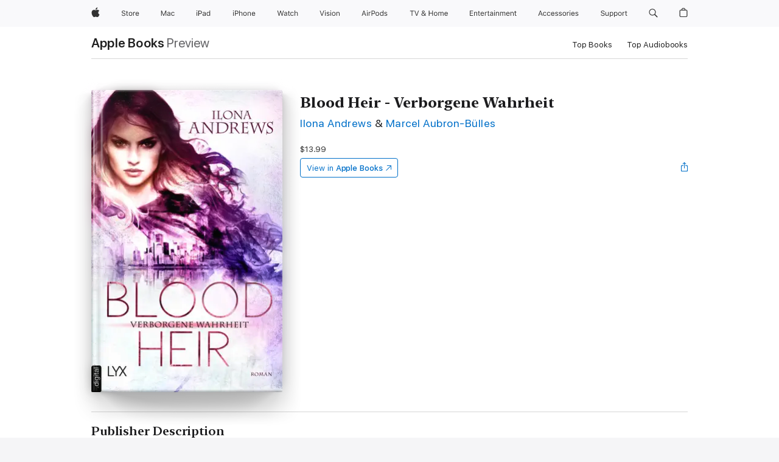

--- FILE ---
content_type: text/html
request_url: https://books.apple.com/us/book/blood-heir-verborgene-wahrheit/id1596895112
body_size: 47387
content:
<!DOCTYPE html><html  dir="ltr" lang="en-US"><head>
    <meta charset="utf-8">
    <meta http-equiv="X-UA-Compatible" content="IE=edge">
    <meta name="viewport" content="width=device-width, initial-scale=1, viewport-fit=cover">
    <meta name="applicable-device" content="pc,mobile">

    <script id="perfkit">window.initialPageRequestTime = +new Date();</script>
    <link rel="preconnect" href="https://amp-api.books.apple.com" crossorigin="">
<link rel="preconnect" href="https://is1-ssl.mzstatic.com" crossorigin="">
<link rel="preconnect" href="https://is2-ssl.mzstatic.com" crossorigin="">
<link rel="preconnect" href="https://is3-ssl.mzstatic.com" crossorigin="">
<link rel="preconnect" href="https://is4-ssl.mzstatic.com" crossorigin="">
<link rel="preconnect" href="https://is5-ssl.mzstatic.com" crossorigin="">
<link rel="preconnect" href="https://xp.apple.com" crossorigin="">
<link rel="preconnect" href="https://js-cdn.music.apple.com" crossorigin="">
<link rel="preconnect" href="https://www.apple.com" crossorigin="">
    
<meta name="web-experience-app/config/environment" content="%7B%22appVersion%22%3A1%2C%22modulePrefix%22%3A%22web-experience-app%22%2C%22environment%22%3A%22production%22%2C%22rootURL%22%3A%22%2F%22%2C%22locationType%22%3A%22history-hash-router-scroll%22%2C%22historySupportMiddleware%22%3Atrue%2C%22EmberENV%22%3A%7B%22FEATURES%22%3A%7B%7D%2C%22EXTEND_PROTOTYPES%22%3A%7B%22Date%22%3Afalse%7D%2C%22_APPLICATION_TEMPLATE_WRAPPER%22%3Afalse%2C%22_DEFAULT_ASYNC_OBSERVERS%22%3Atrue%2C%22_JQUERY_INTEGRATION%22%3Afalse%2C%22_TEMPLATE_ONLY_GLIMMER_COMPONENTS%22%3Atrue%7D%2C%22APP%22%3A%7B%22PROGRESS_BAR_DELAY%22%3A3000%2C%22CLOCK_INTERVAL%22%3A1000%2C%22LOADING_SPINNER_SPY%22%3Atrue%2C%22BREAKPOINTS%22%3A%7B%22large%22%3A%7B%22min%22%3A1069%2C%22content%22%3A980%7D%2C%22medium%22%3A%7B%22min%22%3A735%2C%22max%22%3A1068%2C%22content%22%3A692%7D%2C%22small%22%3A%7B%22min%22%3A320%2C%22max%22%3A734%2C%22content%22%3A280%7D%7D%2C%22buildVariant%22%3A%22books%22%2C%22name%22%3A%22web-experience-app%22%2C%22version%22%3A%222548.0.0%2B0b472053%22%7D%2C%22MEDIA_API%22%3A%7B%22token%22%3A%22eyJhbGciOiJFUzI1NiIsInR5cCI6IkpXVCIsImtpZCI6IkNOM1dVNkVKTzEifQ.eyJpc3MiOiJOVjBTRVdHRlNSIiwiaWF0IjoxNzY0NzIyNzU2LCJleHAiOjE3NzE5ODAzNTYsInJvb3RfaHR0cHNfb3JpZ2luIjpbImFwcGxlLmNvbSJdfQ.Y-cFl9j5HGWR1S_YFqK_Hy1qwk1hW9aBvWtIfb4iDzMDCQO9JcdexCvQGzSRxWYIEXS3JtD3vpWxYDj3puQYsA%22%7D%2C%22i18n%22%3A%7B%22defaultLocale%22%3A%22en-gb%22%2C%22useDevLoc%22%3Afalse%2C%22pathToLocales%22%3A%22dist%2Flocales%22%7D%2C%22MEDIA_ARTWORK%22%3A%7B%22BREAKPOINTS%22%3A%7B%22large%22%3A%7B%22min%22%3A1069%2C%22content%22%3A980%7D%2C%22medium%22%3A%7B%22min%22%3A735%2C%22max%22%3A1068%2C%22content%22%3A692%7D%2C%22small%22%3A%7B%22min%22%3A320%2C%22max%22%3A734%2C%22content%22%3A280%7D%7D%7D%2C%22API%22%3A%7B%22BookHost%22%3A%22https%3A%2F%2Famp-api.books.apple.com%22%2C%22obcMetadataBaseUrl%22%3A%22%2Fapi%2Fbooks-metadata%22%2C%22globalElementsPath%22%3A%22%2Fglobal-elements%22%7D%2C%22fastboot%22%3A%7B%22hostWhitelist%22%3A%5B%7B%7D%5D%7D%2C%22ember-short-number%22%3A%7B%22locales%22%3A%5B%22ar-dz%22%2C%22ar-bh%22%2C%22ar-eg%22%2C%22ar-iq%22%2C%22ar-jo%22%2C%22ar-kw%22%2C%22ar-lb%22%2C%22ar-ly%22%2C%22ar-ma%22%2C%22ar-om%22%2C%22ar-qa%22%2C%22ar-sa%22%2C%22ar-sd%22%2C%22ar-sy%22%2C%22ar-tn%22%2C%22ar-ae%22%2C%22ar-ye%22%2C%22he-il%22%2C%22iw-il%22%2C%22ca-es%22%2C%22cs-cz%22%2C%22da-dk%22%2C%22de-ch%22%2C%22de-de%22%2C%22el-gr%22%2C%22en-au%22%2C%22en-ca%22%2C%22en-gb%22%2C%22en-us%22%2C%22es-419%22%2C%22es-es%22%2C%22es-mx%22%2C%22es-xl%22%2C%22et-ee%22%2C%22fi-fi%22%2C%22fr-ca%22%2C%22fr-fr%22%2C%22hi-in%22%2C%22hr-hr%22%2C%22hu-hu%22%2C%22id-id%22%2C%22is-is%22%2C%22it-it%22%2C%22iw-il%22%2C%22ja-jp%22%2C%22ko-kr%22%2C%22lt-lt%22%2C%22lv-lv%22%2C%22ms-my%22%2C%22nl-nl%22%2C%22no-no%22%2C%22no-nb%22%2C%22nb-no%22%2C%22pl-pl%22%2C%22pt-br%22%2C%22pt-pt%22%2C%22ro-ro%22%2C%22ru-ru%22%2C%22sk-sk%22%2C%22sv-se%22%2C%22th-th%22%2C%22tr-tr%22%2C%22uk-ua%22%2C%22vi-vi%22%2C%22vi-vn%22%2C%22zh-cn%22%2C%22zh-hans%22%2C%22zh-hans-cn%22%2C%22zh-hant%22%2C%22zh-hant-hk%22%2C%22zh-hant-tw%22%2C%22zh-hk%22%2C%22zh-tw%22%2C%22ar%22%2C%22ca%22%2C%22cs%22%2C%22da%22%2C%22de%22%2C%22el%22%2C%22en%22%2C%22es%22%2C%22fi%22%2C%22fr%22%2C%22he%22%2C%22hi%22%2C%22hr%22%2C%22hu%22%2C%22id%22%2C%22is%22%2C%22it%22%2C%22ja%22%2C%22ko%22%2C%22lt%22%2C%22lv%22%2C%22ms%22%2C%22nb%22%2C%22nl%22%2C%22no%22%2C%22pl%22%2C%22pt%22%2C%22ro%22%2C%22ru%22%2C%22sk%22%2C%22sv%22%2C%22th%22%2C%22tr%22%2C%22uk%22%2C%22vi%22%2C%22zh%22%5D%7D%2C%22ember-cli-mirage%22%3A%7B%22enabled%22%3Afalse%2C%22usingProxy%22%3Afalse%2C%22useDefaultPassthroughs%22%3Atrue%7D%2C%22BREAKPOINTS%22%3A%7B%22large%22%3A%7B%22min%22%3A1069%2C%22content%22%3A980%7D%2C%22medium%22%3A%7B%22min%22%3A735%2C%22max%22%3A1068%2C%22content%22%3A692%7D%2C%22small%22%3A%7B%22min%22%3A320%2C%22max%22%3A734%2C%22content%22%3A280%7D%7D%2C%22METRICS%22%3A%7B%22variant%22%3A%22web%22%2C%22baseFields%22%3A%7B%22appName%22%3A%22web-experience-app%22%2C%22constraintProfiles%22%3A%5B%22AMPWeb%22%5D%7D%2C%22clickstream%22%3A%7B%22enabled%22%3Atrue%2C%22topic%22%3A%5B%22xp_amp_web_exp%22%5D%2C%22autoTrackClicks%22%3Atrue%7D%2C%22performance%22%3A%7B%22enabled%22%3Atrue%2C%22topic%22%3A%22xp_amp_bookstore_perf%22%7D%7D%2C%22MEDIA_SHELF%22%3A%7B%22GRID_CONFIG%22%3A%7B%22books-brick-row%22%3A%7B%22small%22%3A1%2C%22medium%22%3A2%2C%22large%22%3A3%7D%2C%22story%22%3A%7B%22small%22%3A1%2C%22medium%22%3A2%2C%22large%22%3A3%7D%2C%22small-brick%22%3A%7B%22small%22%3A1%2C%22medium%22%3A2%2C%22large%22%3A3%7D%2C%22editorial-lockup-large%22%3A%7B%22small%22%3A1%2C%22medium%22%3A2%2C%22large%22%3A2%7D%2C%22editorial-lockup-medium%22%3A%7B%22small%22%3A1%2C%22medium%22%3A2%2C%22large%22%3A3%7D%2C%22large-brick%22%3A%7B%22small%22%3A1%2C%22medium%22%3A1%2C%22large%22%3A2%7D%2C%22lockup-small%22%3A%7B%22small%22%3A1%2C%22medium%22%3A2%2C%22large%22%3A3%7D%2C%22lockup-large%22%3A%7B%22small%22%3A1%2C%22medium%22%3A3%2C%22large%22%3A4%7D%2C%22posters%22%3A%7B%22small%22%3A1%2C%22medium%22%3A1%2C%22large%22%3A2%7D%2C%22breakout-large%22%3A%7B%22small%22%3A1%2C%22medium%22%3A1%2C%22large%22%3A1%7D%7D%2C%22BREAKPOINTS%22%3A%7B%22large%22%3A%7B%22min%22%3A1069%2C%22content%22%3A980%7D%2C%22medium%22%3A%7B%22min%22%3A735%2C%22max%22%3A1068%2C%22content%22%3A692%7D%2C%22small%22%3A%7B%22min%22%3A320%2C%22max%22%3A734%2C%22content%22%3A280%7D%7D%7D%2C%22SASSKIT_GENERATOR%22%3A%7B%22VIEWPORT_CONFIG%22%3A%7B%22BREAKPOINTS%22%3A%7B%22large%22%3A%7B%22min%22%3A1069%2C%22content%22%3A980%7D%2C%22medium%22%3A%7B%22min%22%3A735%2C%22max%22%3A1068%2C%22content%22%3A692%7D%2C%22small%22%3A%7B%22min%22%3A320%2C%22max%22%3A734%2C%22content%22%3A280%7D%7D%7D%7D%2C%22features%22%3A%7B%22BUILD_VARIANT_APPS%22%3Afalse%2C%22BUILD_VARIANT_BOOKS%22%3Atrue%2C%22BUILD_VARIANT_FITNESS%22%3Afalse%2C%22BUILD_VARIANT_PODCASTS%22%3Afalse%2C%22BUILD_VARIANT_ITUNES%22%3Afalse%2C%22TV%22%3Afalse%2C%22PODCASTS%22%3Afalse%2C%22BOOKS%22%3Atrue%2C%22APPS%22%3Afalse%2C%22ARTISTS%22%3Afalse%2C%22DEEPLINK_ROUTE%22%3Afalse%2C%22EMBER_DATA%22%3Afalse%2C%22CHARTS%22%3Atrue%2C%22FITNESS%22%3Afalse%2C%22SHARE_UI%22%3Atrue%2C%22SEPARATE_RTL_STYLESHEET%22%3Atrue%7D%2C%22%40amp%2Fember-ui-global-elements%22%3A%7B%22useFooterWithoutRefundLink%22%3Atrue%7D%2C%22ember-cli-content-security-policy%22%3A%7B%22policy%22%3A%22upgrade-insecure-requests%20%3B%20default-src%20'none'%3B%20img-src%20'self'%20https%3A%2F%2F*.apple.com%20https%3A%2F%2F*.mzstatic.com%20data%3A%3B%20style-src%20'self'%20https%3A%2F%2F*.apple.com%20'unsafe-inline'%3B%20font-src%20'self'%20https%3A%2F%2F*.apple.com%3B%20media-src%20'self'%20https%3A%2F%2F*.apple.com%20blob%3A%3B%20connect-src%20'self'%20https%3A%2F%2F*.apple.com%20https%3A%2F%2F*.mzstatic.com%3B%20script-src%20'self'%20https%3A%2F%2F*.apple.com%20'unsafe-eval'%20'sha256-4ywTGAe4rEpoHt8XkjbkdOWklMJ%2F1Py%2Fx6b3%2FaGbtSQ%3D'%3B%20frame-src%20'self'%20https%3A%2F%2F*.apple.com%20itmss%3A%20itms-appss%3A%20itms-bookss%3A%20itms-itunesus%3A%20itms-messagess%3A%20itms-podcasts%3A%20itms-watchs%3A%20macappstores%3A%20musics%3A%20apple-musics%3A%20podcasts%3A%20videos%3A%3B%22%2C%22reportOnly%22%3Afalse%7D%2C%22exportApplicationGlobal%22%3Afalse%7D">
<!-- EMBER_CLI_FASTBOOT_TITLE --><link rel="stylesheet preload" name="fonts" href="//www.apple.com/wss/fonts?families=SF+Pro,v2|SF+Pro+Icons,v1|SF+Pro+Rounded,v1|New+York+Small,v1|New+York+Medium,v1" as="style"><link rel="stylesheet" type="text/css" href="https://www.apple.com/api-www/global-elements/global-header/v1/assets/globalheader.css" data-global-elements-nav-styles>
<link rel="stylesheet" type="text/css" href="/global-elements/2426.0.0/en_US/ac-global-footer.89780a9d2eedff61551113850a3547ef.css" data-global-elements-footer-styles>
<meta name="ac-gn-search-suggestions-enabled" content="false"/>
<meta name="globalnav-search-suggestions-enabled" content="false"/>
    <title>
      ‎Blood Heir - Verborgene Wahrheit by Ilona Andrews &amp; Marcel Aubron-Bülles on Apple Books
    </title>
      <meta name="keywords" content="download, Blood Heir - Verborgene Wahrheit, books on iphone, ipad, Mac, Apple Books">

      <meta name="description" content="Die lang ersehnte Rückkehr in die Welt von Kate Daniels!<br /><br />Atlanta war schon immer eine gefährliche Stadt. Doch seit Magie und Technik einen Kampf um die Vorherrschaft ausfechten, suchen Monster die Straßen heim und Magiebegabte kämpfen um Macht und ums Überleben.<br />Vor acht Jahren verli…">

<!---->
      <link rel="canonical" href="https://books.apple.com/us/book/blood-heir-verborgene-wahrheit/id1596895112">

      <link rel="icon" sizes="48x48" href="https://books.apple.com/assets/images/favicon/favicon-books-48-a8eb8171a8d912ed29d99e7a134953d3.png" type="image/png">

<!---->
<!---->
      <meta name="apple:content_id" content="1596895112">

<!---->
      <script name="schema:book" type="application/ld+json">
        {"@context":"http://schema.org","@type":"Book","additionalType":"Product","author":"Ilona Andrews &amp; Marcel Aubron-Bülles","bookFormat":"EBook","datePublished":"2022-03-01T00:00:00.000Z","description":"Die lang ersehnte Rückkehr in die Welt von Kate Daniels!&lt;br /&gt;&lt;br /&gt;Atlanta war schon immer eine gefährliche Stadt. Doch seit Magie und Technik einen Kampf um die Vorherrschaft ausfechten, suchen Monster die Straßen heim und Magiebegabte kämpfen um Macht und ums Überleben.&lt;br /&gt;Vor acht Jahren verli…","genre":["Fantasy","Books","Sci-Fi &amp; Fantasy","Fiction &amp; Literature"],"image":"https://is1-ssl.mzstatic.com/image/thumb/Publication211/v4/fe/fe/e2/fefee214-72e9-a9e7-8c85-fc0da39ec8a0/9783736317413.jpg/1200x630wz.png","inLanguage":"de-DE","isbn":"9783736317413","name":"Blood Heir - Verborgene Wahrheit","numberOfPages":446,"publisher":"LYX.digital","thumbnailUrl":["https://is1-ssl.mzstatic.com/image/thumb/Publication211/v4/fe/fe/e2/fefee214-72e9-a9e7-8c85-fc0da39ec8a0/9783736317413.jpg/1200x675wz.jpg","https://is1-ssl.mzstatic.com/image/thumb/Publication211/v4/fe/fe/e2/fefee214-72e9-a9e7-8c85-fc0da39ec8a0/9783736317413.jpg/1200x900wz.jpg","https://is1-ssl.mzstatic.com/image/thumb/Publication211/v4/fe/fe/e2/fefee214-72e9-a9e7-8c85-fc0da39ec8a0/9783736317413.jpg/1200x1200wz.jpg"],"offers":{"@type":"Offer","price":13.99,"priceCurrency":"USD","hasMerchantReturnPolicy":{"@type":"MerchantReturnPolicy","returnPolicyCategory":"https://schema.org/MerchantReturnNotPermitted","merchantReturnDays":0}}}
      </script>

        <meta property="al:ios:app_store_id" content="364709193">
        <meta property="al:ios:app_name" content="Apple Books">

        <meta property="og:title" content="‎Blood Heir - Verborgene Wahrheit">
        <meta property="og:description" content="‎Sci-Fi &amp; Fantasy · 2022">
        <meta property="og:site_name" content="Apple Books">
        <meta property="og:url" content="https://books.apple.com/us/book/blood-heir-verborgene-wahrheit/id1596895112">
        <meta property="og:image" content="https://is1-ssl.mzstatic.com/image/thumb/Publication211/v4/fe/fe/e2/fefee214-72e9-a9e7-8c85-fc0da39ec8a0/9783736317413.jpg/1200x630wz.png">
        <meta property="og:image:alt" content="Blood Heir - Verborgene Wahrheit by Ilona Andrews &amp; Marcel Aubron-Bülles on Apple Books">
        <meta property="og:image:type" content="image/png">
        <meta property="og:image:width" content="1200">
        <meta property="og:image:height" content="630">
        <meta property="og:image:secure_url" content="https://is1-ssl.mzstatic.com/image/thumb/Publication211/v4/fe/fe/e2/fefee214-72e9-a9e7-8c85-fc0da39ec8a0/9783736317413.jpg/1200x630wz.png">
        <meta property="og:type" content="book">
        <meta property="og:locale" content="en_US">

        <meta name="twitter:title" content="‎Blood Heir - Verborgene Wahrheit">
        <meta name="twitter:description" content="‎Sci-Fi &amp; Fantasy · 2022">
        <meta name="twitter:site" content="@AppleBooks">
        <meta name="twitter:card" content="summary_large_image">
        <meta name="twitter:image" content="https://is1-ssl.mzstatic.com/image/thumb/Publication211/v4/fe/fe/e2/fefee214-72e9-a9e7-8c85-fc0da39ec8a0/9783736317413.jpg/1200x600wz.png">
        <meta name="twitter:image:alt" content="Blood Heir - Verborgene Wahrheit by Ilona Andrews &amp; Marcel Aubron-Bülles on Apple Books">

<!---->
    <meta name="version" content="2548.0.0">
    <!-- @@HEAD@@ -->
    <script src="https://js-cdn.music.apple.com/musickit/v2/amp/musickit.js?t=1764722790239"></script>

    <link integrity="" rel="stylesheet" href="/assets/web-experience-app-real-f1ca40148188f63f7dd2cd7d4d6d7e05.css" data-rtl="/assets/web-experience-rtl-app-dc89d135bf4a79beed79bacafc906bdf.css">

    
  </head>
  <body class="no-js no-touch globalnav-scrim">
    <script type="x/boundary" id="fastboot-body-start"></script><div id="globalheader"><aside id="globalmessage-segment" lang="en-US" dir="ltr" class="globalmessage-segment"><ul data-strings="{&quot;view&quot;:&quot;{%STOREFRONT%} Store Home&quot;,&quot;segments&quot;:{&quot;smb&quot;:&quot;Business Store Home&quot;,&quot;eduInd&quot;:&quot;Education Store Home&quot;,&quot;other&quot;:&quot;Store Home&quot;},&quot;exit&quot;:&quot;Exit&quot;}" class="globalmessage-segment-content"></ul></aside><nav id="globalnav" lang="en-US" dir="ltr" aria-label="Global" data-analytics-element-engagement-start="globalnav:onFlyoutOpen" data-analytics-element-engagement-end="globalnav:onFlyoutClose" data-store-api="https://www.apple.com/[storefront]/shop/bag/status" data-analytics-activitymap-region-id="global nav" data-analytics-region="global nav" class="globalnav no-js   "><div class="globalnav-content"><div class="globalnav-item globalnav-menuback"><button aria-label="Main menu" class="globalnav-menuback-button"><span class="globalnav-chevron-icon"><svg height="48" viewbox="0 0 9 48" width="9" xmlns="http://www.w3.org/2000/svg"><path d="m1.5618 24.0621 6.5581-6.4238c.2368-.2319.2407-.6118.0088-.8486-.2324-.2373-.6123-.2407-.8486-.0088l-7 6.8569c-.1157.1138-.1807.2695-.1802.4316.001.1621.0674.3174.1846.4297l7 6.7241c.1162.1118.2661.1675.4155.1675.1577 0 .3149-.062.4326-.1846.2295-.2388.2222-.6187-.0171-.8481z"/></svg></span></button></div><ul id="globalnav-list" class="globalnav-list"><li data-analytics-element-engagement="globalnav hover - apple" class="
				globalnav-item
				globalnav-item-apple
				
				
			"><a href="https://www.apple.com/" data-globalnav-item-name="apple" data-analytics-title="apple home" aria-label="Apple" class="globalnav-link globalnav-link-apple"><span class="globalnav-image-regular globalnav-link-image"><svg height="44" viewbox="0 0 14 44" width="14" xmlns="http://www.w3.org/2000/svg"><path d="m13.0729 17.6825a3.61 3.61 0 0 0 -1.7248 3.0365 3.5132 3.5132 0 0 0 2.1379 3.2223 8.394 8.394 0 0 1 -1.0948 2.2618c-.6816.9812-1.3943 1.9623-2.4787 1.9623s-1.3633-.63-2.613-.63c-1.2187 0-1.6525.6507-2.644.6507s-1.6834-.9089-2.4787-2.0243a9.7842 9.7842 0 0 1 -1.6628-5.2776c0-3.0984 2.014-4.7405 3.9969-4.7405 1.0535 0 1.9314.6919 2.5924.6919.63 0 1.6112-.7333 2.8092-.7333a3.7579 3.7579 0 0 1 3.1604 1.5802zm-3.7284-2.8918a3.5615 3.5615 0 0 0 .8469-2.22 1.5353 1.5353 0 0 0 -.031-.32 3.5686 3.5686 0 0 0 -2.3445 1.2084 3.4629 3.4629 0 0 0 -.8779 2.1585 1.419 1.419 0 0 0 .031.2892 1.19 1.19 0 0 0 .2169.0207 3.0935 3.0935 0 0 0 2.1586-1.1368z"/></svg></span><span class="globalnav-image-compact globalnav-link-image"><svg height="48" viewbox="0 0 17 48" width="17" xmlns="http://www.w3.org/2000/svg"><path d="m15.5752 19.0792a4.2055 4.2055 0 0 0 -2.01 3.5376 4.0931 4.0931 0 0 0 2.4908 3.7542 9.7779 9.7779 0 0 1 -1.2755 2.6351c-.7941 1.1431-1.6244 2.2862-2.8878 2.2862s-1.5883-.734-3.0443-.734c-1.42 0-1.9252.7581-3.08.7581s-1.9611-1.0589-2.8876-2.3584a11.3987 11.3987 0 0 1 -1.9373-6.1487c0-3.61 2.3464-5.523 4.6566-5.523 1.2274 0 2.25.8062 3.02.8062.734 0 1.8771-.8543 3.2729-.8543a4.3778 4.3778 0 0 1 3.6822 1.841zm-6.8586-2.0456a1.3865 1.3865 0 0 1 -.2527-.024 1.6557 1.6557 0 0 1 -.0361-.337 4.0341 4.0341 0 0 1 1.0228-2.5148 4.1571 4.1571 0 0 1 2.7314-1.4078 1.7815 1.7815 0 0 1 .0361.373 4.1487 4.1487 0 0 1 -.9867 2.587 3.6039 3.6039 0 0 1 -2.5148 1.3236z"/></svg></span><span class="globalnav-link-text">Apple</span></a></li><li data-topnav-flyout-item="menu" data-topnav-flyout-label="Menu" role="none" class="globalnav-item globalnav-menu"><div data-topnav-flyout="menu" class="globalnav-flyout"><div class="globalnav-menu-list"><div data-analytics-element-engagement="globalnav hover - store" class="
				globalnav-item
				globalnav-item-store
				globalnav-item-menu
				
			"><ul role="none" class="globalnav-submenu-trigger-group"><li class="globalnav-submenu-trigger-item"><a href="https://www.apple.com/us/shop/goto/store" data-globalnav-item-name="store" data-topnav-flyout-trigger-compact data-analytics-title="store" data-analytics-element-engagement="hover - store" aria-label="Store" class="globalnav-link globalnav-submenu-trigger-link globalnav-link-store"><span class="globalnav-link-text-container"><span class="globalnav-image-regular globalnav-link-image"><svg height="44" viewbox="0 0 30 44" width="30" xmlns="http://www.w3.org/2000/svg"><path d="m26.5679 20.4629c1.002 0 1.67.738 1.693 1.857h-3.48c.076-1.119.779-1.857 1.787-1.857zm2.754 2.672v-.387c0-1.963-1.037-3.176-2.742-3.176-1.735 0-2.848 1.289-2.848 3.276 0 1.998 1.096 3.263 2.848 3.263 1.383 0 2.367-.668 2.66-1.746h-1.008c-.264.557-.814.856-1.629.856-1.072 0-1.769-.791-1.822-2.039v-.047zm-9.547-3.451h.96v.937h.094c.188-.615.914-1.049 1.752-1.049.164 0 .375.012.504.03v1.007c-.082-.023-.445-.058-.644-.058-.961 0-1.659 1.098-1.659 1.535v3.914h-1.007zm-4.27 5.519c-1.195 0-1.869-.867-1.869-2.361 0-1.5.674-2.361 1.869-2.361 1.196 0 1.87.861 1.87 2.361 0 1.494-.674 2.361-1.87 2.361zm0-5.631c-1.798 0-2.912 1.237-2.912 3.27 0 2.027 1.114 3.269 2.912 3.269 1.799 0 2.913-1.242 2.913-3.269 0-2.033-1.114-3.27-2.913-3.27zm-5.478-1.475v1.635h1.407v.843h-1.407v3.575c0 .744.282 1.06.938 1.06.182 0 .281-.006.469-.023v.849c-.199.035-.393.059-.592.059-1.301 0-1.822-.481-1.822-1.688v-3.832h-1.02v-.843h1.02v-1.635zm-8.103 5.694c.129.885.973 1.447 2.174 1.447 1.137 0 1.975-.615 1.975-1.453 0-.72-.527-1.177-1.693-1.47l-1.084-.282c-1.53-.386-2.192-1.078-2.192-2.279 0-1.436 1.201-2.408 2.988-2.408 1.635 0 2.854.972 2.942 2.338h-1.061c-.146-.867-.861-1.383-1.916-1.383-1.125 0-1.869.562-1.869 1.418 0 .662.463 1.043 1.629 1.342l.885.234c1.752.439 2.455 1.119 2.455 2.361 0 1.553-1.225 2.543-3.158 2.543-1.793 0-3.03-.949-3.141-2.408z"/></svg></span><span class="globalnav-link-text">Store</span></span></a></li></ul></div><div data-analytics-element-engagement="globalnav hover - mac" class="
				globalnav-item
				globalnav-item-mac
				globalnav-item-menu
				
			"><ul role="none" class="globalnav-submenu-trigger-group"><li class="globalnav-submenu-trigger-item"><a href="https://www.apple.com/mac/" data-globalnav-item-name="mac" data-topnav-flyout-trigger-compact data-analytics-title="mac" data-analytics-element-engagement="hover - mac" aria-label="Mac" class="globalnav-link globalnav-submenu-trigger-link globalnav-link-mac"><span class="globalnav-link-text-container"><span class="globalnav-image-regular globalnav-link-image"><svg height="44" viewbox="0 0 23 44" width="23" xmlns="http://www.w3.org/2000/svg"><path d="m8.1558 25.9987v-6.457h-.0703l-2.666 6.457h-.8907l-2.666-6.457h-.0703v6.457h-.9844v-8.4551h1.2246l2.8945 7.0547h.0938l2.8945-7.0547h1.2246v8.4551zm2.5166-1.7696c0-1.1309.832-1.7812 2.3027-1.8691l1.8223-.1113v-.5742c0-.7793-.4863-1.207-1.4297-1.207-.7559 0-1.2832.2871-1.4238.7852h-1.0195c.1348-1.0137 1.1309-1.6816 2.4785-1.6816 1.541 0 2.4023.791 2.4023 2.1035v4.3242h-.9609v-.9318h-.0938c-.4102.6738-1.1016 1.043-1.9453 1.043-1.2246 0-2.1328-.7266-2.1328-1.8809zm4.125-.5859v-.5801l-1.6992.1113c-.9609.0645-1.3828.3984-1.3828 1.0312 0 .6445.5449 1.0195 1.2773 1.0195 1.0371.0001 1.8047-.6796 1.8047-1.5819zm6.958-2.0273c-.1641-.627-.7207-1.1367-1.6289-1.1367-1.1367 0-1.8516.9082-1.8516 2.3379 0 1.459.7266 2.3848 1.8516 2.3848.8496 0 1.4414-.3926 1.6289-1.1074h1.0195c-.1816 1.1602-1.125 2.0156-2.6426 2.0156-1.7695 0-2.9004-1.2832-2.9004-3.293 0-1.9688 1.125-3.2461 2.8945-3.2461 1.5352 0 2.4727.9199 2.6484 2.0449z"/></svg></span><span class="globalnav-link-text">Mac</span></span></a></li></ul></div><div data-analytics-element-engagement="globalnav hover - ipad" class="
				globalnav-item
				globalnav-item-ipad
				globalnav-item-menu
				
			"><ul role="none" class="globalnav-submenu-trigger-group"><li class="globalnav-submenu-trigger-item"><a href="https://www.apple.com/ipad/" data-globalnav-item-name="ipad" data-topnav-flyout-trigger-compact data-analytics-title="ipad" data-analytics-element-engagement="hover - ipad" aria-label="iPad" class="globalnav-link globalnav-submenu-trigger-link globalnav-link-ipad"><span class="globalnav-link-text-container"><span class="globalnav-image-regular globalnav-link-image"><svg height="44" viewbox="0 0 24 44" width="24" xmlns="http://www.w3.org/2000/svg"><path d="m14.9575 23.7002c0 .902-.768 1.582-1.805 1.582-.732 0-1.277-.375-1.277-1.02 0-.632.422-.966 1.383-1.031l1.699-.111zm-1.395-4.072c-1.347 0-2.343.668-2.478 1.681h1.019c.141-.498.668-.785 1.424-.785.944 0 1.43.428 1.43 1.207v.574l-1.822.112c-1.471.088-2.303.738-2.303 1.869 0 1.154.908 1.881 2.133 1.881.844 0 1.535-.369 1.945-1.043h.094v.931h.961v-4.324c0-1.312-.862-2.103-2.403-2.103zm6.769 5.575c-1.155 0-1.846-.885-1.846-2.361 0-1.471.697-2.362 1.846-2.362 1.142 0 1.857.914 1.857 2.362 0 1.459-.709 2.361-1.857 2.361zm1.834-8.027v3.503h-.088c-.358-.691-1.102-1.107-1.981-1.107-1.605 0-2.654 1.289-2.654 3.27 0 1.986 1.037 3.269 2.654 3.269.873 0 1.623-.416 2.022-1.119h.093v1.008h.961v-8.824zm-15.394 4.869h-1.863v-3.563h1.863c1.225 0 1.899.639 1.899 1.799 0 1.119-.697 1.764-1.899 1.764zm.276-4.5h-3.194v8.455h1.055v-3.018h2.127c1.588 0 2.719-1.119 2.719-2.701 0-1.611-1.108-2.736-2.707-2.736zm-6.064 8.454h1.008v-6.316h-1.008zm-.199-8.237c0-.387.316-.704.703-.704s.703.317.703.704c0 .386-.316.703-.703.703s-.703-.317-.703-.703z"/></svg></span><span class="globalnav-link-text">iPad</span></span></a></li></ul></div><div data-analytics-element-engagement="globalnav hover - iphone" class="
				globalnav-item
				globalnav-item-iphone
				globalnav-item-menu
				
			"><ul role="none" class="globalnav-submenu-trigger-group"><li class="globalnav-submenu-trigger-item"><a href="https://www.apple.com/iphone/" data-globalnav-item-name="iphone" data-topnav-flyout-trigger-compact data-analytics-title="iphone" data-analytics-element-engagement="hover - iphone" aria-label="iPhone" class="globalnav-link globalnav-submenu-trigger-link globalnav-link-iphone"><span class="globalnav-link-text-container"><span class="globalnav-image-regular globalnav-link-image"><svg height="44" viewbox="0 0 38 44" width="38" xmlns="http://www.w3.org/2000/svg"><path d="m32.7129 22.3203h3.48c-.023-1.119-.691-1.857-1.693-1.857-1.008 0-1.711.738-1.787 1.857zm4.459 2.045c-.293 1.078-1.277 1.746-2.66 1.746-1.752 0-2.848-1.266-2.848-3.264 0-1.986 1.113-3.275 2.848-3.275 1.705 0 2.742 1.213 2.742 3.176v.386h-4.541v.047c.053 1.248.75 2.039 1.822 2.039.815 0 1.366-.298 1.629-.855zm-12.282-4.682h.961v.996h.094c.316-.697.932-1.107 1.898-1.107 1.418 0 2.209.838 2.209 2.338v4.09h-1.007v-3.844c0-1.137-.481-1.676-1.489-1.676s-1.658.674-1.658 1.781v3.739h-1.008zm-2.499 3.158c0-1.5-.674-2.361-1.869-2.361-1.196 0-1.87.861-1.87 2.361 0 1.495.674 2.362 1.87 2.362 1.195 0 1.869-.867 1.869-2.362zm-4.782 0c0-2.033 1.114-3.269 2.913-3.269 1.798 0 2.912 1.236 2.912 3.269 0 2.028-1.114 3.27-2.912 3.27-1.799 0-2.913-1.242-2.913-3.27zm-6.636-5.666h1.008v3.504h.093c.317-.697.979-1.107 1.946-1.107 1.336 0 2.179.855 2.179 2.338v4.09h-1.007v-3.844c0-1.119-.504-1.676-1.459-1.676-1.131 0-1.752.715-1.752 1.781v3.739h-1.008zm-6.015 4.87h1.863c1.202 0 1.899-.645 1.899-1.764 0-1.16-.674-1.799-1.899-1.799h-1.863zm2.139-4.5c1.599 0 2.707 1.125 2.707 2.736 0 1.582-1.131 2.701-2.719 2.701h-2.127v3.018h-1.055v-8.455zm-6.114 8.454h1.008v-6.316h-1.008zm-.2-8.238c0-.386.317-.703.703-.703.387 0 .704.317.704.703 0 .387-.317.704-.704.704-.386 0-.703-.317-.703-.704z"/></svg></span><span class="globalnav-link-text">iPhone</span></span></a></li></ul></div><div data-analytics-element-engagement="globalnav hover - watch" class="
				globalnav-item
				globalnav-item-watch
				globalnav-item-menu
				
			"><ul role="none" class="globalnav-submenu-trigger-group"><li class="globalnav-submenu-trigger-item"><a href="https://www.apple.com/watch/" data-globalnav-item-name="watch" data-topnav-flyout-trigger-compact data-analytics-title="watch" data-analytics-element-engagement="hover - watch" aria-label="Watch" class="globalnav-link globalnav-submenu-trigger-link globalnav-link-watch"><span class="globalnav-link-text-container"><span class="globalnav-image-regular globalnav-link-image"><svg height="44" viewbox="0 0 35 44" width="35" xmlns="http://www.w3.org/2000/svg"><path d="m28.9819 17.1758h1.008v3.504h.094c.316-.697.978-1.108 1.945-1.108 1.336 0 2.18.856 2.18 2.338v4.09h-1.008v-3.844c0-1.119-.504-1.675-1.459-1.675-1.131 0-1.752.715-1.752 1.781v3.738h-1.008zm-2.42 4.441c-.164-.627-.721-1.136-1.629-1.136-1.137 0-1.852.908-1.852 2.338 0 1.459.727 2.384 1.852 2.384.849 0 1.441-.392 1.629-1.107h1.019c-.182 1.16-1.125 2.016-2.642 2.016-1.77 0-2.901-1.284-2.901-3.293 0-1.969 1.125-3.247 2.895-3.247 1.535 0 2.472.92 2.648 2.045zm-6.533-3.568v1.635h1.407v.844h-1.407v3.574c0 .744.282 1.06.938 1.06.182 0 .281-.006.469-.023v.85c-.2.035-.393.058-.592.058-1.301 0-1.822-.48-1.822-1.687v-3.832h-1.02v-.844h1.02v-1.635zm-4.2 5.596v-.58l-1.699.111c-.961.064-1.383.398-1.383 1.031 0 .645.545 1.02 1.277 1.02 1.038 0 1.805-.68 1.805-1.582zm-4.125.586c0-1.131.832-1.782 2.303-1.869l1.822-.112v-.574c0-.779-.486-1.207-1.43-1.207-.755 0-1.283.287-1.423.785h-1.02c.135-1.014 1.131-1.682 2.479-1.682 1.541 0 2.402.792 2.402 2.104v4.324h-.961v-.931h-.094c-.41.673-1.101 1.043-1.945 1.043-1.225 0-2.133-.727-2.133-1.881zm-7.684 1.769h-.996l-2.303-8.455h1.101l1.682 6.873h.07l1.893-6.873h1.066l1.893 6.873h.07l1.682-6.873h1.101l-2.302 8.455h-.996l-1.946-6.674h-.07z"/></svg></span><span class="globalnav-link-text">Watch</span></span></a></li></ul></div><div data-analytics-element-engagement="globalnav hover - vision" class="
				globalnav-item
				globalnav-item-vision
				globalnav-item-menu
				
			"><ul role="none" class="globalnav-submenu-trigger-group"><li class="globalnav-submenu-trigger-item"><a href="https://www.apple.com/apple-vision-pro/" data-globalnav-item-name="vision" data-topnav-flyout-trigger-compact data-analytics-title="vision" data-analytics-element-engagement="hover - vision" aria-label="Vision" class="globalnav-link globalnav-submenu-trigger-link globalnav-link-vision"><span class="globalnav-link-text-container"><span class="globalnav-image-regular globalnav-link-image"><svg xmlns="http://www.w3.org/2000/svg" width="34" height="44" viewbox="0 0 34 44"><g id="en-US_globalnav_links_vision_image_large"><rect id="box_" width="34" height="44" fill="none"/><path id="art_" d="m.4043,17.5449h1.1074l2.4844,7.0898h.0938l2.4844-7.0898h1.1074l-3.1172,8.4551h-1.043L.4043,17.5449Zm8.3467.2168c0-.3867.3164-.7031.7031-.7031s.7031.3164.7031.7031-.3164.7031-.7031.7031-.7031-.3164-.7031-.7031Zm.1875,1.9219h1.0195v6.3164h-1.0195v-6.3164Zm2.499,4.7051h1.043c.1699.5273.6738.873,1.4824.873.8496,0,1.4531-.4043,1.4531-.9785v-.0117c0-.4277-.3223-.7266-1.1016-.9141l-.9785-.2344c-1.1836-.2812-1.7168-.7969-1.7168-1.7051v-.0059c0-1.0488,1.0078-1.8398,2.3496-1.8398,1.3242,0,2.2441.6621,2.3848,1.6934h-1.002c-.1348-.498-.627-.8438-1.3887-.8438-.75,0-1.3008.3867-1.3008.9434v.0117c0,.4277.3164.6973,1.0605.8789l.9727.2344c1.1895.2871,1.7637.8027,1.7637,1.7051v.0117c0,1.125-1.0957,1.9043-2.5312,1.9043-1.4062,0-2.373-.6797-2.4902-1.7227Zm6.3203-6.627c0-.3867.3164-.7031.7031-.7031s.7031.3164.7031.7031-.3164.7031-.7031.7031-.7031-.3164-.7031-.7031Zm.1875,1.9219h1.0195v6.3164h-1.0195v-6.3164Zm2.5049,3.1641v-.0117c0-2.0273,1.1133-3.2637,2.9121-3.2637s2.9121,1.2363,2.9121,3.2637v.0117c0,2.0215-1.1133,3.2637-2.9121,3.2637s-2.9121-1.2422-2.9121-3.2637Zm4.7812,0v-.0117c0-1.4941-.6738-2.3613-1.8691-2.3613s-1.8691.8672-1.8691,2.3613v.0117c0,1.4883.6738,2.3613,1.8691,2.3613s1.8691-.873,1.8691-2.3613Zm2.5049-3.1641h1.0195v.9492h.0938c.3164-.668.9082-1.0605,1.8398-1.0605,1.418,0,2.209.8379,2.209,2.3379v4.0898h-1.0195v-3.8438c0-1.1367-.4688-1.6816-1.4766-1.6816s-1.6465.6797-1.6465,1.7871v3.7383h-1.0195v-6.3164Z"/></g></svg></span><span class="globalnav-link-text">Vision</span></span></a></li></ul></div><div data-analytics-element-engagement="globalnav hover - airpods" class="
				globalnav-item
				globalnav-item-airpods
				globalnav-item-menu
				
			"><ul role="none" class="globalnav-submenu-trigger-group"><li class="globalnav-submenu-trigger-item"><a href="https://www.apple.com/airpods/" data-globalnav-item-name="airpods" data-topnav-flyout-trigger-compact data-analytics-title="airpods" data-analytics-element-engagement="hover - airpods" aria-label="AirPods" class="globalnav-link globalnav-submenu-trigger-link globalnav-link-airpods"><span class="globalnav-link-text-container"><span class="globalnav-image-regular globalnav-link-image"><svg height="44" viewbox="0 0 43 44" width="43" xmlns="http://www.w3.org/2000/svg"><path d="m11.7153 19.6836h.961v.937h.094c.187-.615.914-1.048 1.752-1.048.164 0 .375.011.504.029v1.008c-.082-.024-.446-.059-.645-.059-.961 0-1.658.645-1.658 1.535v3.914h-1.008zm28.135-.111c1.324 0 2.244.656 2.379 1.693h-.996c-.135-.504-.627-.838-1.389-.838-.75 0-1.336.381-1.336.943 0 .434.352.704 1.096.885l.973.235c1.189.287 1.763.802 1.763 1.711 0 1.13-1.095 1.91-2.531 1.91-1.406 0-2.373-.674-2.484-1.723h1.037c.17.533.674.873 1.482.873.85 0 1.459-.404 1.459-.984 0-.434-.328-.727-1.002-.891l-1.084-.264c-1.183-.287-1.722-.796-1.722-1.71 0-1.049 1.013-1.84 2.355-1.84zm-6.665 5.631c-1.155 0-1.846-.885-1.846-2.362 0-1.471.697-2.361 1.846-2.361 1.142 0 1.857.914 1.857 2.361 0 1.459-.709 2.362-1.857 2.362zm1.834-8.028v3.504h-.088c-.358-.691-1.102-1.107-1.981-1.107-1.605 0-2.654 1.289-2.654 3.269 0 1.987 1.037 3.27 2.654 3.27.873 0 1.623-.416 2.022-1.119h.094v1.007h.961v-8.824zm-9.001 8.028c-1.195 0-1.869-.868-1.869-2.362 0-1.5.674-2.361 1.869-2.361 1.196 0 1.869.861 1.869 2.361 0 1.494-.673 2.362-1.869 2.362zm0-5.631c-1.799 0-2.912 1.236-2.912 3.269 0 2.028 1.113 3.27 2.912 3.27s2.912-1.242 2.912-3.27c0-2.033-1.113-3.269-2.912-3.269zm-17.071 6.427h1.008v-6.316h-1.008zm-.199-8.238c0-.387.317-.703.703-.703.387 0 .703.316.703.703s-.316.703-.703.703c-.386 0-.703-.316-.703-.703zm-6.137 4.922 1.324-3.773h.093l1.325 3.773zm1.892-5.139h-1.043l-3.117 8.455h1.107l.85-2.42h3.363l.85 2.42h1.107zm14.868 4.5h-1.864v-3.562h1.864c1.224 0 1.898.639 1.898 1.799 0 1.119-.697 1.763-1.898 1.763zm.275-4.5h-3.193v8.455h1.054v-3.017h2.127c1.588 0 2.719-1.119 2.719-2.701 0-1.612-1.107-2.737-2.707-2.737z"/></svg></span><span class="globalnav-link-text">AirPods</span></span></a></li></ul></div><div data-analytics-element-engagement="globalnav hover - tv-home" class="
				globalnav-item
				globalnav-item-tv-home
				globalnav-item-menu
				
			"><ul role="none" class="globalnav-submenu-trigger-group"><li class="globalnav-submenu-trigger-item"><a href="https://www.apple.com/tv-home/" data-globalnav-item-name="tv-home" data-topnav-flyout-trigger-compact data-analytics-title="tv &amp; home" data-analytics-element-engagement="hover - tv &amp; home" aria-label="TV and Home" class="globalnav-link globalnav-submenu-trigger-link globalnav-link-tv-home"><span class="globalnav-link-text-container"><span class="globalnav-image-regular globalnav-link-image"><svg height="44" viewbox="0 0 65 44" width="65" xmlns="http://www.w3.org/2000/svg"><path d="m4.3755 26v-7.5059h-2.7246v-.9492h6.5039v.9492h-2.7246v7.5059zm7.7314 0-3.1172-8.4551h1.1074l2.4844 7.0898h.0938l2.4844-7.0898h1.1074l-3.1172 8.4551zm13.981-.8438c-.7207.6328-1.7109 1.002-2.7363 1.002-1.6816 0-2.8594-.9961-2.8594-2.4141 0-1.002.5449-1.7637 1.6758-2.3613.0762-.0352.2344-.1172.3281-.1641-.7793-.8203-1.0605-1.3652-1.0605-1.9805 0-1.084.9199-1.8926 2.1562-1.8926 1.248 0 2.1562.7969 2.1562 1.9043 0 .8672-.5215 1.5-1.8281 2.1855l2.1152 2.2734c.2637-.5273.3984-1.2188.3984-2.2734v-.1465h.9844v.1523c0 1.3125-.2344 2.2676-.6973 2.9824l1.4708 1.5764h-1.3242zm-4.541-1.4824c0 .9492.7676 1.5938 1.8984 1.5938.7676 0 1.5586-.3047 2.0215-.791l-2.3906-2.6133c-.0645.0234-.2168.0996-.2988.1406-.8145.4219-1.2305 1.0078-1.2305 1.6699zm3.2109-4.3886c0-.6562-.4746-1.1016-1.1602-1.1016-.6738 0-1.1543.457-1.1543 1.1133 0 .4688.2402.8789.9082 1.541 1.0313-.5274 1.4063-.9492 1.4063-1.5527zm13.5176 6.7148v-3.8496h-4.6406v3.8496h-1.0547v-8.4551h1.0547v3.6562h4.6406v-3.6562h1.0547v8.4551zm2.6455-3.1582c0-2.0332 1.1133-3.2695 2.9121-3.2695s2.9121 1.2363 2.9121 3.2695c0 2.0273-1.1133 3.2695-2.9121 3.2695s-2.9121-1.2422-2.9121-3.2695zm4.7812 0c0-1.5-.6738-2.3613-1.8691-2.3613s-1.8691.8613-1.8691 2.3613c0 1.4941.6738 2.3613 1.8691 2.3613s1.8691-.8672 1.8691-2.3613zm2.5054-3.1582h.9609v.9961h.0938c.2871-.7031.9199-1.1074 1.7637-1.1074.8555 0 1.4531.4512 1.7461 1.1074h.0938c.3398-.668 1.0605-1.1074 1.9336-1.1074 1.2891 0 2.0098.7383 2.0098 2.0625v4.3652h-1.0078v-4.1309c0-.9316-.4395-1.3887-1.3301-1.3887-.8789 0-1.4648.6562-1.4648 1.459v4.0606h-1.0078v-4.2891c0-.75-.5215-1.2305-1.3184-1.2305-.8262 0-1.4648.7148-1.4648 1.6055v3.9141h-1.0078v-6.3164zm15.5127 4.6816c-.293 1.0781-1.2773 1.7461-2.6602 1.7461-1.752 0-2.8477-1.2656-2.8477-3.2637 0-1.9863 1.1133-3.2754 2.8477-3.2754 1.7051 0 2.7422 1.2129 2.7422 3.1758v.3867h-4.541v.0469c.0527 1.248.75 2.0391 1.8223 2.0391.8145 0 1.3652-.2988 1.6289-.8555zm-4.459-2.0449h3.4805c-.0234-1.1191-.6914-1.8574-1.6934-1.8574-1.0078 0-1.7109.7383-1.7871 1.8574z"/></svg></span><span class="globalnav-link-text">TV &amp; Home</span></span></a></li></ul></div><div data-analytics-element-engagement="globalnav hover - entertainment" class="
				globalnav-item
				globalnav-item-entertainment
				globalnav-item-menu
				
			"><ul role="none" class="globalnav-submenu-trigger-group"><li class="globalnav-submenu-trigger-item"><a href="https://www.apple.com/entertainment/" data-globalnav-item-name="entertainment" data-topnav-flyout-trigger-compact data-analytics-title="entertainment" data-analytics-element-engagement="hover - entertainment" aria-label="Entertainment" class="globalnav-link globalnav-submenu-trigger-link globalnav-link-entertainment"><span class="globalnav-link-text-container"><span class="globalnav-image-regular globalnav-link-image"><svg xmlns="http://www.w3.org/2000/svg" viewbox="0 0 77 44" width="77" height="44"><path d="m0 17.4863h5.2383v.9492h-4.1836v2.7129h3.9668v.9375h-3.9668v2.9062h4.1836v.9492h-5.2383zm6.8994 2.1387h1.0195v.9492h.0938c.3164-.668.9082-1.0605 1.8398-1.0605 1.418 0 2.209.8379 2.209 2.3379v4.0898h-1.0195v-3.8438c0-1.1367-.4688-1.6816-1.4766-1.6816s-1.6465.6797-1.6465 1.7871v3.7383h-1.0195zm7.2803 4.6758v-3.832h-.9961v-.8438h.9961v-1.6348h1.0547v1.6348h1.3828v.8438h-1.3828v3.5742c0 .7441.2578 1.043.9141 1.043.1816 0 .2812-.0059.4688-.0234v.8672c-.1992.0352-.3926.0586-.5918.0586-1.3009-.0001-1.8458-.4806-1.8458-1.6876zm3.4365-1.4942v-.0059c0-1.9512 1.1133-3.2871 2.8301-3.2871s2.7598 1.2773 2.7598 3.1641v.3984h-4.5469c.0293 1.3066.75 2.0684 1.875 2.0684.8555 0 1.3828-.4043 1.5527-.7852l.0234-.0527h1.0195l-.0117.0469c-.2168.8555-1.1191 1.6992-2.6074 1.6992-1.8046 0-2.8945-1.2656-2.8945-3.2461zm1.0606-.5449h3.4922c-.1055-1.248-.7969-1.8398-1.7285-1.8398-.9376 0-1.6524.6386-1.7637 1.8398zm5.9912-2.6367h1.0195v.9375h.0938c.2402-.6621.832-1.0488 1.6875-1.0488.1934 0 .4102.0234.5098.041v.9902c-.2109-.0352-.4043-.0586-.627-.0586-.9727 0-1.6641.6152-1.6641 1.541v3.9141h-1.0195zm4.9658 4.6758v-3.832h-.9961v-.8438h.9961v-1.6348h1.0547v1.6348h1.3828v.8438h-1.3828v3.5742c0 .7441.2578 1.043.9141 1.043.1816 0 .2812-.0059.4688-.0234v.8672c-.1992.0352-.3926.0586-.5918.0586-1.3009-.0001-1.8458-.4806-1.8458-1.6876zm3.4658-.1231v-.0117c0-1.125.832-1.7754 2.3027-1.8633l1.8105-.1113v-.5742c0-.7793-.4746-1.2012-1.418-1.2012-.7559 0-1.2539.2812-1.418.7734l-.0059.0176h-1.0195l.0059-.0352c.1641-.9902 1.125-1.6582 2.4727-1.6582 1.541 0 2.4023.791 2.4023 2.1035v4.3242h-1.0195v-.9316h-.0938c-.3984.6738-1.0605 1.043-1.9102 1.043-1.201 0-2.1092-.7265-2.1092-1.875zm2.3203.9903c1.0371 0 1.793-.6797 1.793-1.582v-.5742l-1.6875.1055c-.9609.0586-1.3828.3984-1.3828 1.0254v.0117c0 .6386.5449 1.0136 1.2773 1.0136zm4.3926-7.4649c0-.3867.3164-.7031.7031-.7031s.7031.3164.7031.7031-.3164.7031-.7031.7031-.7031-.3164-.7031-.7031zm.1875 1.9219h1.0195v6.3164h-1.0195zm2.8213 0h1.0195v.9492h.0938c.3164-.668.9082-1.0605 1.8398-1.0605 1.418 0 2.209.8379 2.209 2.3379v4.0898h-1.0195v-3.8438c0-1.1367-.4688-1.6816-1.4766-1.6816s-1.6465.6797-1.6465 1.7871v3.7383h-1.0195zm6.8818 0h1.0195v.9609h.0938c.2812-.6797.8789-1.0723 1.7051-1.0723.8555 0 1.4531.4512 1.7461 1.1074h.0938c.3398-.668 1.0605-1.1074 1.9336-1.1074 1.2891 0 2.0098.7383 2.0098 2.0625v4.3652h-1.0195v-4.1309c0-.9316-.4277-1.3945-1.3184-1.3945-.8789 0-1.459.6621-1.459 1.4648v4.0605h-1.0195v-4.2891c0-.75-.5156-1.2363-1.3125-1.2363-.8262 0-1.4531.7207-1.4531 1.6113v3.9141h-1.0195v-6.3162zm10.0049 3.1816v-.0059c0-1.9512 1.1133-3.2871 2.8301-3.2871s2.7598 1.2773 2.7598 3.1641v.3984h-4.5469c.0293 1.3066.75 2.0684 1.875 2.0684.8555 0 1.3828-.4043 1.5527-.7852l.0234-.0527h1.0195l-.0116.0469c-.2168.8555-1.1191 1.6992-2.6074 1.6992-1.8047 0-2.8946-1.2656-2.8946-3.2461zm1.0606-.5449h3.4922c-.1055-1.248-.7969-1.8398-1.7285-1.8398-.9376 0-1.6524.6386-1.7637 1.8398zm5.9912-2.6367h1.0195v.9492h.0938c.3164-.668.9082-1.0605 1.8398-1.0605 1.418 0 2.209.8379 2.209 2.3379v4.0898h-1.0195v-3.8438c0-1.1367-.4688-1.6816-1.4766-1.6816s-1.6465.6797-1.6465 1.7871v3.7383h-1.0195zm7.2802 4.6758v-3.832h-.9961v-.8438h.9961v-1.6348h1.0547v1.6348h1.3828v.8438h-1.3828v3.5742c0 .7441.2578 1.043.9141 1.043.1816 0 .2812-.0059.4688-.0234v.8672c-.1992.0352-.3926.0586-.5918.0586-1.3008-.0001-1.8458-.4806-1.8458-1.6876z"/></svg></span><span class="globalnav-link-text">Entertainment</span></span></a></li></ul></div><div data-analytics-element-engagement="globalnav hover - accessories" class="
				globalnav-item
				globalnav-item-accessories
				globalnav-item-menu
				
			"><ul role="none" class="globalnav-submenu-trigger-group"><li class="globalnav-submenu-trigger-item"><a href="https://www.apple.com/us/shop/goto/buy_accessories" data-globalnav-item-name="accessories" data-topnav-flyout-trigger-compact data-analytics-title="accessories" data-analytics-element-engagement="hover - accessories" aria-label="Accessories" class="globalnav-link globalnav-submenu-trigger-link globalnav-link-accessories"><span class="globalnav-link-text-container"><span class="globalnav-image-regular globalnav-link-image"><svg height="44" viewbox="0 0 67 44" width="67" xmlns="http://www.w3.org/2000/svg"><path d="m5.6603 23.5715h-3.3633l-.8496 2.4199h-1.1074l3.1172-8.4551h1.043l3.1172 8.4551h-1.1075zm-3.0527-.8965h2.7422l-1.3242-3.7734h-.0938zm10.0986-1.0664c-.1641-.627-.7207-1.1367-1.6289-1.1367-1.1367 0-1.8516.9082-1.8516 2.3379 0 1.459.7266 2.3848 1.8516 2.3848.8496 0 1.4414-.3926 1.6289-1.1074h1.0195c-.1816 1.1602-1.125 2.0156-2.6426 2.0156-1.7695 0-2.9004-1.2832-2.9004-3.293 0-1.9688 1.125-3.2461 2.8945-3.2461 1.5352 0 2.4727.9199 2.6484 2.0449zm6.5947 0c-.1641-.627-.7207-1.1367-1.6289-1.1367-1.1367 0-1.8516.9082-1.8516 2.3379 0 1.459.7266 2.3848 1.8516 2.3848.8496 0 1.4414-.3926 1.6289-1.1074h1.0195c-.1816 1.1602-1.125 2.0156-2.6426 2.0156-1.7695 0-2.9004-1.2832-2.9004-3.293 0-1.9688 1.125-3.2461 2.8945-3.2461 1.5352 0 2.4727.9199 2.6484 2.0449zm7.5796 2.748c-.293 1.0781-1.2773 1.7461-2.6602 1.7461-1.752 0-2.8477-1.2656-2.8477-3.2637 0-1.9863 1.1133-3.2754 2.8477-3.2754 1.7051 0 2.7422 1.2129 2.7422 3.1758v.3867h-4.541v.0469c.0527 1.248.75 2.0391 1.8223 2.0391.8145 0 1.3652-.2988 1.6289-.8555zm-4.459-2.0449h3.4805c-.0234-1.1191-.6914-1.8574-1.6934-1.8574-1.0078 0-1.7109.7383-1.7871 1.8574zm8.212-2.748c1.3242 0 2.2441.6562 2.3789 1.6934h-.9961c-.1348-.5039-.627-.8379-1.3887-.8379-.75 0-1.3359.3809-1.3359.9434 0 .4336.3516.7031 1.0957.8848l.9727.2344c1.1895.2871 1.7637.8027 1.7637 1.7109 0 1.1309-1.0957 1.9102-2.5312 1.9102-1.4062 0-2.373-.6738-2.4844-1.7227h1.0371c.1699.5332.6738.873 1.4824.873.8496 0 1.459-.4043 1.459-.9844 0-.4336-.3281-.7266-1.002-.8906l-1.084-.2637c-1.1836-.2871-1.7227-.7969-1.7227-1.7109 0-1.0489 1.0137-1.8399 2.3555-1.8399zm6.0439 0c1.3242 0 2.2441.6562 2.3789 1.6934h-.9961c-.1348-.5039-.627-.8379-1.3887-.8379-.75 0-1.3359.3809-1.3359.9434 0 .4336.3516.7031 1.0957.8848l.9727.2344c1.1895.2871 1.7637.8027 1.7637 1.7109 0 1.1309-1.0957 1.9102-2.5312 1.9102-1.4062 0-2.373-.6738-2.4844-1.7227h1.0371c.1699.5332.6738.873 1.4824.873.8496 0 1.459-.4043 1.459-.9844 0-.4336-.3281-.7266-1.002-.8906l-1.084-.2637c-1.1836-.2871-1.7227-.7969-1.7227-1.7109 0-1.0489 1.0137-1.8399 2.3555-1.8399zm3.6357 3.2695c0-2.0332 1.1133-3.2695 2.9121-3.2695s2.9121 1.2363 2.9121 3.2695c0 2.0273-1.1133 3.2695-2.9121 3.2695s-2.9121-1.2422-2.9121-3.2695zm4.7813 0c0-1.5-.6738-2.3613-1.8691-2.3613s-1.8691.8613-1.8691 2.3613c0 1.4941.6738 2.3613 1.8691 2.3613s1.8691-.8672 1.8691-2.3613zm2.5054-3.1582h.9609v.9375h.0938c.1875-.6152.9141-1.0488 1.752-1.0488.1641 0 .375.0117.5039.0293v1.0078c-.082-.0234-.4453-.0586-.6445-.0586-.9609 0-1.6582.6445-1.6582 1.5352v3.9141h-1.0078v-6.3165zm4.2744-1.9219c0-.3867.3164-.7031.7031-.7031s.7031.3164.7031.7031-.3164.7031-.7031.7031-.7031-.3164-.7031-.7031zm.1992 1.9219h1.0078v6.3164h-1.0078zm8.001 4.6816c-.293 1.0781-1.2773 1.7461-2.6602 1.7461-1.752 0-2.8477-1.2656-2.8477-3.2637 0-1.9863 1.1133-3.2754 2.8477-3.2754 1.7051 0 2.7422 1.2129 2.7422 3.1758v.3867h-4.541v.0469c.0527 1.248.75 2.0391 1.8223 2.0391.8145 0 1.3652-.2988 1.6289-.8555zm-4.459-2.0449h3.4805c-.0234-1.1191-.6914-1.8574-1.6934-1.8574-1.0078 0-1.7109.7383-1.7871 1.8574zm8.2119-2.748c1.3242 0 2.2441.6562 2.3789 1.6934h-.9961c-.1348-.5039-.627-.8379-1.3887-.8379-.75 0-1.3359.3809-1.3359.9434 0 .4336.3516.7031 1.0957.8848l.9727.2344c1.1895.2871 1.7637.8027 1.7637 1.7109 0 1.1309-1.0957 1.9102-2.5312 1.9102-1.4062 0-2.373-.6738-2.4844-1.7227h1.0371c.1699.5332.6738.873 1.4824.873.8496 0 1.459-.4043 1.459-.9844 0-.4336-.3281-.7266-1.002-.8906l-1.084-.2637c-1.1836-.2871-1.7227-.7969-1.7227-1.7109 0-1.0489 1.0137-1.8399 2.3555-1.8399z"/></svg></span><span class="globalnav-link-text">Accessories</span></span></a></li></ul></div><div data-analytics-element-engagement="globalnav hover - support" class="
				globalnav-item
				globalnav-item-support
				globalnav-item-menu
				
			"><ul role="none" class="globalnav-submenu-trigger-group"><li class="globalnav-submenu-trigger-item"><a href="https://support.apple.com/?cid=gn-ols-home-hp-tab" data-globalnav-item-name="support" data-topnav-flyout-trigger-compact data-analytics-title="support" data-analytics-element-engagement="hover - support" data-analytics-exit-link="true" aria-label="Support" class="globalnav-link globalnav-submenu-trigger-link globalnav-link-support"><span class="globalnav-link-text-container"><span class="globalnav-image-regular globalnav-link-image"><svg height="44" viewbox="0 0 44 44" width="44" xmlns="http://www.w3.org/2000/svg"><path d="m42.1206 18.0337v1.635h1.406v.844h-1.406v3.574c0 .744.281 1.06.937 1.06.182 0 .282-.006.469-.023v.849c-.199.036-.392.059-.592.059-1.3 0-1.822-.48-1.822-1.687v-3.832h-1.019v-.844h1.019v-1.635zm-6.131 1.635h.961v.937h.093c.188-.615.914-1.049 1.752-1.049.164 0 .375.012.504.03v1.008c-.082-.024-.445-.059-.644-.059-.961 0-1.659.644-1.659 1.535v3.914h-1.007zm-2.463 3.158c0-1.5-.674-2.361-1.869-2.361s-1.869.861-1.869 2.361c0 1.494.674 2.361 1.869 2.361s1.869-.867 1.869-2.361zm-4.781 0c0-2.033 1.113-3.27 2.912-3.27s2.912 1.237 2.912 3.27c0 2.027-1.113 3.27-2.912 3.27s-2.912-1.243-2.912-3.27zm-2.108 0c0-1.477-.692-2.361-1.846-2.361-1.143 0-1.863.908-1.863 2.361 0 1.447.72 2.361 1.857 2.361 1.16 0 1.852-.884 1.852-2.361zm1.043 0c0 1.975-1.049 3.27-2.655 3.27-.902 0-1.629-.393-1.974-1.061h-.094v3.059h-1.008v-8.426h.961v1.054h.094c.404-.726 1.16-1.166 2.021-1.166 1.612 0 2.655 1.284 2.655 3.27zm-8.048 0c0-1.477-.691-2.361-1.845-2.361-1.143 0-1.864.908-1.864 2.361 0 1.447.721 2.361 1.858 2.361 1.16 0 1.851-.884 1.851-2.361zm1.043 0c0 1.975-1.049 3.27-2.654 3.27-.902 0-1.629-.393-1.975-1.061h-.093v3.059h-1.008v-8.426h.961v1.054h.093c.405-.726 1.161-1.166 2.022-1.166 1.611 0 2.654 1.284 2.654 3.27zm-7.645 3.158h-.961v-.99h-.094c-.316.703-.99 1.102-1.957 1.102-1.418 0-2.156-.844-2.156-2.338v-4.09h1.008v3.844c0 1.136.422 1.664 1.43 1.664 1.113 0 1.722-.663 1.722-1.77v-3.738h1.008zm-11.69-2.209c.129.885.972 1.447 2.174 1.447 1.136 0 1.974-.615 1.974-1.453 0-.72-.527-1.177-1.693-1.47l-1.084-.282c-1.529-.386-2.192-1.078-2.192-2.279 0-1.435 1.202-2.408 2.989-2.408 1.634 0 2.853.973 2.941 2.338h-1.06c-.147-.867-.862-1.383-1.916-1.383-1.125 0-1.87.562-1.87 1.418 0 .662.463 1.043 1.629 1.342l.885.234c1.752.44 2.455 1.119 2.455 2.361 0 1.553-1.224 2.543-3.158 2.543-1.793 0-3.029-.949-3.141-2.408z"/></svg></span><span class="globalnav-link-text">Support</span></span></a></li></ul></div></div></div></li><li data-topnav-flyout-label="Search apple.com" data-analytics-title="open - search field" class="globalnav-item globalnav-search"><a role="button" id="globalnav-menubutton-link-search" href="https://www.apple.com/us/search" data-topnav-flyout-trigger-regular data-topnav-flyout-trigger-compact aria-label="Search apple.com" data-analytics-title="open - search field" class="globalnav-link globalnav-link-search"><span class="globalnav-image-regular"><svg xmlns="http://www.w3.org/2000/svg" width="15px" height="44px" viewbox="0 0 15 44">
<path d="M14.298,27.202l-3.87-3.87c0.701-0.929,1.122-2.081,1.122-3.332c0-3.06-2.489-5.55-5.55-5.55c-3.06,0-5.55,2.49-5.55,5.55 c0,3.061,2.49,5.55,5.55,5.55c1.251,0,2.403-0.421,3.332-1.122l3.87,3.87c0.151,0.151,0.35,0.228,0.548,0.228 s0.396-0.076,0.548-0.228C14.601,27.995,14.601,27.505,14.298,27.202z M1.55,20c0-2.454,1.997-4.45,4.45-4.45 c2.454,0,4.45,1.997,4.45,4.45S8.454,24.45,6,24.45C3.546,24.45,1.55,22.454,1.55,20z"/>
</svg>
</span><span class="globalnav-image-compact"><svg height="48" viewbox="0 0 17 48" width="17" xmlns="http://www.w3.org/2000/svg"><path d="m16.2294 29.9556-4.1755-4.0821a6.4711 6.4711 0 1 0 -1.2839 1.2625l4.2005 4.1066a.9.9 0 1 0 1.2588-1.287zm-14.5294-8.0017a5.2455 5.2455 0 1 1 5.2455 5.2527 5.2549 5.2549 0 0 1 -5.2455-5.2527z"/></svg></span></a><div id="globalnav-submenu-search" aria-labelledby="globalnav-menubutton-link-search" class="globalnav-flyout globalnav-submenu"><div class="globalnav-flyout-scroll-container"><div class="globalnav-flyout-content globalnav-submenu-content"><form action="https://www.apple.com/us/search" method="get" class="globalnav-searchfield"><div class="globalnav-searchfield-wrapper"><input placeholder="Search apple.com" aria-label="Search apple.com" autocorrect="off" autocapitalize="off" autocomplete="off" class="globalnav-searchfield-input"><input id="globalnav-searchfield-src" type="hidden" name="src" value><input type="hidden" name="type" value><input type="hidden" name="page" value><input type="hidden" name="locale" value><button aria-label="Clear search" tabindex="-1" type="button" class="globalnav-searchfield-reset"><span class="globalnav-image-regular"><svg height="14" viewbox="0 0 14 14" width="14" xmlns="http://www.w3.org/2000/svg"><path d="m7 .0339a6.9661 6.9661 0 1 0 6.9661 6.9661 6.9661 6.9661 0 0 0 -6.9661-6.9661zm2.798 8.9867a.55.55 0 0 1 -.778.7774l-2.02-2.02-2.02 2.02a.55.55 0 0 1 -.7784-.7774l2.0206-2.0206-2.0204-2.02a.55.55 0 0 1 .7782-.7778l2.02 2.02 2.02-2.02a.55.55 0 0 1 .778.7778l-2.0203 2.02z"/></svg></span><span class="globalnav-image-compact"><svg height="16" viewbox="0 0 16 16" width="16" xmlns="http://www.w3.org/2000/svg"><path d="m0 8a8.0474 8.0474 0 0 1 7.9922-8 8.0609 8.0609 0 0 1 8.0078 8 8.0541 8.0541 0 0 1 -8 8 8.0541 8.0541 0 0 1 -8-8zm5.6549 3.2863 2.3373-2.353 2.3451 2.353a.6935.6935 0 0 0 .4627.1961.6662.6662 0 0 0 .6667-.6667.6777.6777 0 0 0 -.1961-.4706l-2.3451-2.3373 2.3529-2.3607a.5943.5943 0 0 0 .1961-.4549.66.66 0 0 0 -.6667-.6589.6142.6142 0 0 0 -.447.1961l-2.3686 2.3606-2.353-2.3527a.6152.6152 0 0 0 -.447-.1883.6529.6529 0 0 0 -.6667.651.6264.6264 0 0 0 .1961.4549l2.3451 2.3529-2.3451 2.353a.61.61 0 0 0 -.1961.4549.6661.6661 0 0 0 .6667.6667.6589.6589 0 0 0 .4627-.1961z"/></svg></span></button><button aria-label="Submit search" tabindex="-1" aria-hidden="true" type="submit" class="globalnav-searchfield-submit"><span class="globalnav-image-regular"><svg height="32" viewbox="0 0 30 32" width="30" xmlns="http://www.w3.org/2000/svg"><path d="m23.3291 23.3066-4.35-4.35c-.0105-.0105-.0247-.0136-.0355-.0235a6.8714 6.8714 0 1 0 -1.5736 1.4969c.0214.0256.03.0575.0542.0815l4.35 4.35a1.1 1.1 0 1 0 1.5557-1.5547zm-15.4507-8.582a5.6031 5.6031 0 1 1 5.603 5.61 5.613 5.613 0 0 1 -5.603-5.61z"/></svg></span><span class="globalnav-image-compact"><svg width="38" height="40" viewbox="0 0 38 40" xmlns="http://www.w3.org/2000/svg"><path d="m28.6724 27.8633-5.07-5.07c-.0095-.0095-.0224-.0122-.032-.0213a7.9967 7.9967 0 1 0 -1.8711 1.7625c.0254.03.0357.0681.0642.0967l5.07 5.07a1.3 1.3 0 0 0 1.8389-1.8379zm-18.0035-10.0033a6.5447 6.5447 0 1 1 6.545 6.5449 6.5518 6.5518 0 0 1 -6.545-6.5449z"/></svg></span></button></div><div role="status" aria-live="polite" data-topnav-searchresults-label="total results" class="globalnav-searchresults-count"></div></form><div class="globalnav-searchresults"></div></div></div></div></li><li id="globalnav-bag" data-analytics-region="bag" class="globalnav-item globalnav-bag"><div class="globalnav-bag-wrapper"><a role="button" id="globalnav-menubutton-link-bag" href="https://www.apple.com/us/shop/goto/bag" aria-label="Shopping Bag" data-globalnav-item-name="bag" data-topnav-flyout-trigger-regular data-topnav-flyout-trigger-compact data-analytics-title="open - bag" class="globalnav-link globalnav-link-bag"><span class="globalnav-image-regular"><svg height="44" viewbox="0 0 14 44" width="14" xmlns="http://www.w3.org/2000/svg"><path d="m11.3535 16.0283h-1.0205a3.4229 3.4229 0 0 0 -3.333-2.9648 3.4229 3.4229 0 0 0 -3.333 2.9648h-1.02a2.1184 2.1184 0 0 0 -2.117 2.1162v7.7155a2.1186 2.1186 0 0 0 2.1162 2.1167h8.707a2.1186 2.1186 0 0 0 2.1168-2.1167v-7.7155a2.1184 2.1184 0 0 0 -2.1165-2.1162zm-4.3535-1.8652a2.3169 2.3169 0 0 1 2.2222 1.8652h-4.4444a2.3169 2.3169 0 0 1 2.2222-1.8652zm5.37 11.6969a1.0182 1.0182 0 0 1 -1.0166 1.0171h-8.7069a1.0182 1.0182 0 0 1 -1.0165-1.0171v-7.7155a1.0178 1.0178 0 0 1 1.0166-1.0166h8.707a1.0178 1.0178 0 0 1 1.0164 1.0166z"/></svg></span><span class="globalnav-image-compact"><svg height="48" viewbox="0 0 17 48" width="17" xmlns="http://www.w3.org/2000/svg"><path d="m13.4575 16.9268h-1.1353a3.8394 3.8394 0 0 0 -7.6444 0h-1.1353a2.6032 2.6032 0 0 0 -2.6 2.6v8.9232a2.6032 2.6032 0 0 0 2.6 2.6h9.915a2.6032 2.6032 0 0 0 2.6-2.6v-8.9231a2.6032 2.6032 0 0 0 -2.6-2.6001zm-4.9575-2.2768a2.658 2.658 0 0 1 2.6221 2.2764h-5.2442a2.658 2.658 0 0 1 2.6221-2.2764zm6.3574 13.8a1.4014 1.4014 0 0 1 -1.4 1.4h-9.9149a1.4014 1.4014 0 0 1 -1.4-1.4v-8.9231a1.4014 1.4014 0 0 1 1.4-1.4h9.915a1.4014 1.4014 0 0 1 1.4 1.4z"/></svg></span></a><span aria-hidden="true" data-analytics-title="open - bag" class="globalnav-bag-badge"><span class="globalnav-bag-badge-separator"></span><span class="globalnav-bag-badge-number">0</span><span class="globalnav-bag-badge-unit">+</span></span></div><div id="globalnav-submenu-bag" aria-labelledby="globalnav-menubutton-link-bag" class="globalnav-flyout globalnav-submenu"><div class="globalnav-flyout-scroll-container"><div class="globalnav-flyout-content globalnav-submenu-content"></div></div></div></li></ul><div class="globalnav-menutrigger"><button id="globalnav-menutrigger-button" aria-controls="globalnav-list" aria-label="Menu" data-topnav-menu-label-open="Menu" data-topnav-menu-label-close="Close" data-topnav-flyout-trigger-compact="menu" class="globalnav-menutrigger-button"><svg width="18" height="18" viewbox="0 0 18 18"><polyline id="globalnav-menutrigger-bread-bottom" fill="none" stroke="currentColor" stroke-width="1.2" stroke-linecap="round" stroke-linejoin="round" points="2 12, 16 12" class="globalnav-menutrigger-bread globalnav-menutrigger-bread-bottom"><animate id="globalnav-anim-menutrigger-bread-bottom-open" attributename="points" keytimes="0;0.5;1" dur="0.24s" begin="indefinite" fill="freeze" calcmode="spline" keysplines="0.42, 0, 1, 1;0, 0, 0.58, 1" values=" 2 12, 16 12; 2 9, 16 9; 3.5 15, 15 3.5"/><animate id="globalnav-anim-menutrigger-bread-bottom-close" attributename="points" keytimes="0;0.5;1" dur="0.24s" begin="indefinite" fill="freeze" calcmode="spline" keysplines="0.42, 0, 1, 1;0, 0, 0.58, 1" values=" 3.5 15, 15 3.5; 2 9, 16 9; 2 12, 16 12"/></polyline><polyline id="globalnav-menutrigger-bread-top" fill="none" stroke="currentColor" stroke-width="1.2" stroke-linecap="round" stroke-linejoin="round" points="2 5, 16 5" class="globalnav-menutrigger-bread globalnav-menutrigger-bread-top"><animate id="globalnav-anim-menutrigger-bread-top-open" attributename="points" keytimes="0;0.5;1" dur="0.24s" begin="indefinite" fill="freeze" calcmode="spline" keysplines="0.42, 0, 1, 1;0, 0, 0.58, 1" values=" 2 5, 16 5; 2 9, 16 9; 3.5 3.5, 15 15"/><animate id="globalnav-anim-menutrigger-bread-top-close" attributename="points" keytimes="0;0.5;1" dur="0.24s" begin="indefinite" fill="freeze" calcmode="spline" keysplines="0.42, 0, 1, 1;0, 0, 0.58, 1" values=" 3.5 3.5, 15 15; 2 9, 16 9; 2 5, 16 5"/></polyline></svg></button></div></div></nav><div id="globalnav-curtain" class="globalnav-curtain"></div><div id="globalnav-placeholder" class="globalnav-placeholder"></div></div><script id="__ACGH_DATA__" type="application/json">{"props":{"globalNavData":{"locale":"en_US","ariaLabel":"Global","analyticsAttributes":[{"name":"data-analytics-activitymap-region-id","value":"global nav"},{"name":"data-analytics-region","value":"global nav"}],"links":[{"id":"2758e8127e4ab787ae4e849277f79b83b3522719ae4b96a595421e50ea2d03f7","name":"apple","text":"Apple","url":"/","ariaLabel":"Apple","submenuAriaLabel":"Apple menu","images":[{"name":"regular","assetInline":"<svg height=\"44\" viewBox=\"0 0 14 44\" width=\"14\" xmlns=\"http://www.w3.org/2000/svg\"><path d=\"m13.0729 17.6825a3.61 3.61 0 0 0 -1.7248 3.0365 3.5132 3.5132 0 0 0 2.1379 3.2223 8.394 8.394 0 0 1 -1.0948 2.2618c-.6816.9812-1.3943 1.9623-2.4787 1.9623s-1.3633-.63-2.613-.63c-1.2187 0-1.6525.6507-2.644.6507s-1.6834-.9089-2.4787-2.0243a9.7842 9.7842 0 0 1 -1.6628-5.2776c0-3.0984 2.014-4.7405 3.9969-4.7405 1.0535 0 1.9314.6919 2.5924.6919.63 0 1.6112-.7333 2.8092-.7333a3.7579 3.7579 0 0 1 3.1604 1.5802zm-3.7284-2.8918a3.5615 3.5615 0 0 0 .8469-2.22 1.5353 1.5353 0 0 0 -.031-.32 3.5686 3.5686 0 0 0 -2.3445 1.2084 3.4629 3.4629 0 0 0 -.8779 2.1585 1.419 1.419 0 0 0 .031.2892 1.19 1.19 0 0 0 .2169.0207 3.0935 3.0935 0 0 0 2.1586-1.1368z\"/></svg>"},{"name":"compact","assetInline":"<svg height=\"48\" viewBox=\"0 0 17 48\" width=\"17\" xmlns=\"http://www.w3.org/2000/svg\"><path d=\"m15.5752 19.0792a4.2055 4.2055 0 0 0 -2.01 3.5376 4.0931 4.0931 0 0 0 2.4908 3.7542 9.7779 9.7779 0 0 1 -1.2755 2.6351c-.7941 1.1431-1.6244 2.2862-2.8878 2.2862s-1.5883-.734-3.0443-.734c-1.42 0-1.9252.7581-3.08.7581s-1.9611-1.0589-2.8876-2.3584a11.3987 11.3987 0 0 1 -1.9373-6.1487c0-3.61 2.3464-5.523 4.6566-5.523 1.2274 0 2.25.8062 3.02.8062.734 0 1.8771-.8543 3.2729-.8543a4.3778 4.3778 0 0 1 3.6822 1.841zm-6.8586-2.0456a1.3865 1.3865 0 0 1 -.2527-.024 1.6557 1.6557 0 0 1 -.0361-.337 4.0341 4.0341 0 0 1 1.0228-2.5148 4.1571 4.1571 0 0 1 2.7314-1.4078 1.7815 1.7815 0 0 1 .0361.373 4.1487 4.1487 0 0 1 -.9867 2.587 3.6039 3.6039 0 0 1 -2.5148 1.3236z\"/></svg>"}],"analyticsAttributes":[{"name":"data-analytics-title","value":"apple home"}]},{"id":"ad4a2a26eb4836393385e9f6c61b526b4a3cb31409c5ed8730ce7a704dd7132f","name":"store","text":"Store","url":"/us/shop/goto/store","ariaLabel":"Store","submenuAriaLabel":"Store menu","images":[{"name":"regular","assetInline":"<svg height=\"44\" viewBox=\"0 0 30 44\" width=\"30\" xmlns=\"http://www.w3.org/2000/svg\"><path d=\"m26.5679 20.4629c1.002 0 1.67.738 1.693 1.857h-3.48c.076-1.119.779-1.857 1.787-1.857zm2.754 2.672v-.387c0-1.963-1.037-3.176-2.742-3.176-1.735 0-2.848 1.289-2.848 3.276 0 1.998 1.096 3.263 2.848 3.263 1.383 0 2.367-.668 2.66-1.746h-1.008c-.264.557-.814.856-1.629.856-1.072 0-1.769-.791-1.822-2.039v-.047zm-9.547-3.451h.96v.937h.094c.188-.615.914-1.049 1.752-1.049.164 0 .375.012.504.03v1.007c-.082-.023-.445-.058-.644-.058-.961 0-1.659 1.098-1.659 1.535v3.914h-1.007zm-4.27 5.519c-1.195 0-1.869-.867-1.869-2.361 0-1.5.674-2.361 1.869-2.361 1.196 0 1.87.861 1.87 2.361 0 1.494-.674 2.361-1.87 2.361zm0-5.631c-1.798 0-2.912 1.237-2.912 3.27 0 2.027 1.114 3.269 2.912 3.269 1.799 0 2.913-1.242 2.913-3.269 0-2.033-1.114-3.27-2.913-3.27zm-5.478-1.475v1.635h1.407v.843h-1.407v3.575c0 .744.282 1.06.938 1.06.182 0 .281-.006.469-.023v.849c-.199.035-.393.059-.592.059-1.301 0-1.822-.481-1.822-1.688v-3.832h-1.02v-.843h1.02v-1.635zm-8.103 5.694c.129.885.973 1.447 2.174 1.447 1.137 0 1.975-.615 1.975-1.453 0-.72-.527-1.177-1.693-1.47l-1.084-.282c-1.53-.386-2.192-1.078-2.192-2.279 0-1.436 1.201-2.408 2.988-2.408 1.635 0 2.854.972 2.942 2.338h-1.061c-.146-.867-.861-1.383-1.916-1.383-1.125 0-1.869.562-1.869 1.418 0 .662.463 1.043 1.629 1.342l.885.234c1.752.439 2.455 1.119 2.455 2.361 0 1.553-1.225 2.543-3.158 2.543-1.793 0-3.03-.949-3.141-2.408z\"/></svg>"}],"analyticsAttributes":[{"name":"data-analytics-title","value":"store"},{"name":"data-analytics-element-engagement","value":"hover - store"}]},{"id":"9a82f08a3cc17e59a61372a40e7ecb17783e9c10aef163465f29bb5b00d4725a","name":"mac","text":"Mac","url":"/mac/","ariaLabel":"Mac","submenuAriaLabel":"Mac menu","images":[{"name":"regular","assetInline":"<svg height=\"44\" viewBox=\"0 0 23 44\" width=\"23\" xmlns=\"http://www.w3.org/2000/svg\"><path d=\"m8.1558 25.9987v-6.457h-.0703l-2.666 6.457h-.8907l-2.666-6.457h-.0703v6.457h-.9844v-8.4551h1.2246l2.8945 7.0547h.0938l2.8945-7.0547h1.2246v8.4551zm2.5166-1.7696c0-1.1309.832-1.7812 2.3027-1.8691l1.8223-.1113v-.5742c0-.7793-.4863-1.207-1.4297-1.207-.7559 0-1.2832.2871-1.4238.7852h-1.0195c.1348-1.0137 1.1309-1.6816 2.4785-1.6816 1.541 0 2.4023.791 2.4023 2.1035v4.3242h-.9609v-.9318h-.0938c-.4102.6738-1.1016 1.043-1.9453 1.043-1.2246 0-2.1328-.7266-2.1328-1.8809zm4.125-.5859v-.5801l-1.6992.1113c-.9609.0645-1.3828.3984-1.3828 1.0312 0 .6445.5449 1.0195 1.2773 1.0195 1.0371.0001 1.8047-.6796 1.8047-1.5819zm6.958-2.0273c-.1641-.627-.7207-1.1367-1.6289-1.1367-1.1367 0-1.8516.9082-1.8516 2.3379 0 1.459.7266 2.3848 1.8516 2.3848.8496 0 1.4414-.3926 1.6289-1.1074h1.0195c-.1816 1.1602-1.125 2.0156-2.6426 2.0156-1.7695 0-2.9004-1.2832-2.9004-3.293 0-1.9688 1.125-3.2461 2.8945-3.2461 1.5352 0 2.4727.9199 2.6484 2.0449z\"/></svg>"}],"analyticsAttributes":[{"name":"data-analytics-title","value":"mac"},{"name":"data-analytics-element-engagement","value":"hover - mac"}]},{"id":"00948525be55e5a61fc12335c2fe8fbc94664d6237757d79344cadd205bde991","name":"ipad","text":"iPad","url":"/ipad/","ariaLabel":"iPad","submenuAriaLabel":"iPad menu","images":[{"name":"regular","assetInline":"<svg height=\"44\" viewBox=\"0 0 24 44\" width=\"24\" xmlns=\"http://www.w3.org/2000/svg\"><path d=\"m14.9575 23.7002c0 .902-.768 1.582-1.805 1.582-.732 0-1.277-.375-1.277-1.02 0-.632.422-.966 1.383-1.031l1.699-.111zm-1.395-4.072c-1.347 0-2.343.668-2.478 1.681h1.019c.141-.498.668-.785 1.424-.785.944 0 1.43.428 1.43 1.207v.574l-1.822.112c-1.471.088-2.303.738-2.303 1.869 0 1.154.908 1.881 2.133 1.881.844 0 1.535-.369 1.945-1.043h.094v.931h.961v-4.324c0-1.312-.862-2.103-2.403-2.103zm6.769 5.575c-1.155 0-1.846-.885-1.846-2.361 0-1.471.697-2.362 1.846-2.362 1.142 0 1.857.914 1.857 2.362 0 1.459-.709 2.361-1.857 2.361zm1.834-8.027v3.503h-.088c-.358-.691-1.102-1.107-1.981-1.107-1.605 0-2.654 1.289-2.654 3.27 0 1.986 1.037 3.269 2.654 3.269.873 0 1.623-.416 2.022-1.119h.093v1.008h.961v-8.824zm-15.394 4.869h-1.863v-3.563h1.863c1.225 0 1.899.639 1.899 1.799 0 1.119-.697 1.764-1.899 1.764zm.276-4.5h-3.194v8.455h1.055v-3.018h2.127c1.588 0 2.719-1.119 2.719-2.701 0-1.611-1.108-2.736-2.707-2.736zm-6.064 8.454h1.008v-6.316h-1.008zm-.199-8.237c0-.387.316-.704.703-.704s.703.317.703.704c0 .386-.316.703-.703.703s-.703-.317-.703-.703z\"/></svg>"}],"analyticsAttributes":[{"name":"data-analytics-title","value":"ipad"},{"name":"data-analytics-element-engagement","value":"hover - ipad"}]},{"id":"254873a73c00038209d1c486273a47e092f598ac6df39eaa74322285d69c22d6","name":"iphone","text":"iPhone","url":"/iphone/","ariaLabel":"iPhone","submenuAriaLabel":"iPhone menu","images":[{"name":"regular","assetInline":"<svg height=\"44\" viewBox=\"0 0 38 44\" width=\"38\" xmlns=\"http://www.w3.org/2000/svg\"><path d=\"m32.7129 22.3203h3.48c-.023-1.119-.691-1.857-1.693-1.857-1.008 0-1.711.738-1.787 1.857zm4.459 2.045c-.293 1.078-1.277 1.746-2.66 1.746-1.752 0-2.848-1.266-2.848-3.264 0-1.986 1.113-3.275 2.848-3.275 1.705 0 2.742 1.213 2.742 3.176v.386h-4.541v.047c.053 1.248.75 2.039 1.822 2.039.815 0 1.366-.298 1.629-.855zm-12.282-4.682h.961v.996h.094c.316-.697.932-1.107 1.898-1.107 1.418 0 2.209.838 2.209 2.338v4.09h-1.007v-3.844c0-1.137-.481-1.676-1.489-1.676s-1.658.674-1.658 1.781v3.739h-1.008zm-2.499 3.158c0-1.5-.674-2.361-1.869-2.361-1.196 0-1.87.861-1.87 2.361 0 1.495.674 2.362 1.87 2.362 1.195 0 1.869-.867 1.869-2.362zm-4.782 0c0-2.033 1.114-3.269 2.913-3.269 1.798 0 2.912 1.236 2.912 3.269 0 2.028-1.114 3.27-2.912 3.27-1.799 0-2.913-1.242-2.913-3.27zm-6.636-5.666h1.008v3.504h.093c.317-.697.979-1.107 1.946-1.107 1.336 0 2.179.855 2.179 2.338v4.09h-1.007v-3.844c0-1.119-.504-1.676-1.459-1.676-1.131 0-1.752.715-1.752 1.781v3.739h-1.008zm-6.015 4.87h1.863c1.202 0 1.899-.645 1.899-1.764 0-1.16-.674-1.799-1.899-1.799h-1.863zm2.139-4.5c1.599 0 2.707 1.125 2.707 2.736 0 1.582-1.131 2.701-2.719 2.701h-2.127v3.018h-1.055v-8.455zm-6.114 8.454h1.008v-6.316h-1.008zm-.2-8.238c0-.386.317-.703.703-.703.387 0 .704.317.704.703 0 .387-.317.704-.704.704-.386 0-.703-.317-.703-.704z\"/></svg>"}],"analyticsAttributes":[{"name":"data-analytics-title","value":"iphone"},{"name":"data-analytics-element-engagement","value":"hover - iphone"}]},{"id":"53df160ebeaf43e20199b03d483006c3d35b44cc88b0fc6ad48af0114776e209","name":"watch","text":"Watch","url":"/watch/","ariaLabel":"Watch","submenuAriaLabel":"Watch menu","images":[{"name":"regular","assetInline":"<svg height=\"44\" viewBox=\"0 0 35 44\" width=\"35\" xmlns=\"http://www.w3.org/2000/svg\"><path d=\"m28.9819 17.1758h1.008v3.504h.094c.316-.697.978-1.108 1.945-1.108 1.336 0 2.18.856 2.18 2.338v4.09h-1.008v-3.844c0-1.119-.504-1.675-1.459-1.675-1.131 0-1.752.715-1.752 1.781v3.738h-1.008zm-2.42 4.441c-.164-.627-.721-1.136-1.629-1.136-1.137 0-1.852.908-1.852 2.338 0 1.459.727 2.384 1.852 2.384.849 0 1.441-.392 1.629-1.107h1.019c-.182 1.16-1.125 2.016-2.642 2.016-1.77 0-2.901-1.284-2.901-3.293 0-1.969 1.125-3.247 2.895-3.247 1.535 0 2.472.92 2.648 2.045zm-6.533-3.568v1.635h1.407v.844h-1.407v3.574c0 .744.282 1.06.938 1.06.182 0 .281-.006.469-.023v.85c-.2.035-.393.058-.592.058-1.301 0-1.822-.48-1.822-1.687v-3.832h-1.02v-.844h1.02v-1.635zm-4.2 5.596v-.58l-1.699.111c-.961.064-1.383.398-1.383 1.031 0 .645.545 1.02 1.277 1.02 1.038 0 1.805-.68 1.805-1.582zm-4.125.586c0-1.131.832-1.782 2.303-1.869l1.822-.112v-.574c0-.779-.486-1.207-1.43-1.207-.755 0-1.283.287-1.423.785h-1.02c.135-1.014 1.131-1.682 2.479-1.682 1.541 0 2.402.792 2.402 2.104v4.324h-.961v-.931h-.094c-.41.673-1.101 1.043-1.945 1.043-1.225 0-2.133-.727-2.133-1.881zm-7.684 1.769h-.996l-2.303-8.455h1.101l1.682 6.873h.07l1.893-6.873h1.066l1.893 6.873h.07l1.682-6.873h1.101l-2.302 8.455h-.996l-1.946-6.674h-.07z\"/></svg>"}],"analyticsAttributes":[{"name":"data-analytics-title","value":"watch"},{"name":"data-analytics-element-engagement","value":"hover - watch"}]},{"id":"b605ab234f32c76b9d586469b3201bde23eb3c09e73007566a1ab8ee6a3fb8e4","name":"vision","text":"Vision","url":"/apple-vision-pro/","ariaLabel":"Vision","submenuAriaLabel":"Vision menu","images":[{"name":"regular","assetInline":"<svg xmlns=\"http://www.w3.org/2000/svg\" width=\"34\" height=\"44\" viewBox=\"0 0 34 44\"><g id=\"en-US_globalnav_links_vision_image_large\"><rect id=\"box_\" width=\"34\" height=\"44\" fill=\"none\"/><path id=\"art_\" d=\"m.4043,17.5449h1.1074l2.4844,7.0898h.0938l2.4844-7.0898h1.1074l-3.1172,8.4551h-1.043L.4043,17.5449Zm8.3467.2168c0-.3867.3164-.7031.7031-.7031s.7031.3164.7031.7031-.3164.7031-.7031.7031-.7031-.3164-.7031-.7031Zm.1875,1.9219h1.0195v6.3164h-1.0195v-6.3164Zm2.499,4.7051h1.043c.1699.5273.6738.873,1.4824.873.8496,0,1.4531-.4043,1.4531-.9785v-.0117c0-.4277-.3223-.7266-1.1016-.9141l-.9785-.2344c-1.1836-.2812-1.7168-.7969-1.7168-1.7051v-.0059c0-1.0488,1.0078-1.8398,2.3496-1.8398,1.3242,0,2.2441.6621,2.3848,1.6934h-1.002c-.1348-.498-.627-.8438-1.3887-.8438-.75,0-1.3008.3867-1.3008.9434v.0117c0,.4277.3164.6973,1.0605.8789l.9727.2344c1.1895.2871,1.7637.8027,1.7637,1.7051v.0117c0,1.125-1.0957,1.9043-2.5312,1.9043-1.4062,0-2.373-.6797-2.4902-1.7227Zm6.3203-6.627c0-.3867.3164-.7031.7031-.7031s.7031.3164.7031.7031-.3164.7031-.7031.7031-.7031-.3164-.7031-.7031Zm.1875,1.9219h1.0195v6.3164h-1.0195v-6.3164Zm2.5049,3.1641v-.0117c0-2.0273,1.1133-3.2637,2.9121-3.2637s2.9121,1.2363,2.9121,3.2637v.0117c0,2.0215-1.1133,3.2637-2.9121,3.2637s-2.9121-1.2422-2.9121-3.2637Zm4.7812,0v-.0117c0-1.4941-.6738-2.3613-1.8691-2.3613s-1.8691.8672-1.8691,2.3613v.0117c0,1.4883.6738,2.3613,1.8691,2.3613s1.8691-.873,1.8691-2.3613Zm2.5049-3.1641h1.0195v.9492h.0938c.3164-.668.9082-1.0605,1.8398-1.0605,1.418,0,2.209.8379,2.209,2.3379v4.0898h-1.0195v-3.8438c0-1.1367-.4688-1.6816-1.4766-1.6816s-1.6465.6797-1.6465,1.7871v3.7383h-1.0195v-6.3164Z\"/></g></svg>"}],"analyticsAttributes":[{"name":"data-analytics-title","value":"vision"},{"name":"data-analytics-element-engagement","value":"hover - vision"}]},{"id":"43b376b005d0715028ef96e1ca418805056f15d9b10456f5139d4e361450b048","name":"airpods","text":"AirPods","url":"/airpods/","ariaLabel":"AirPods","submenuAriaLabel":"AirPods menu","images":[{"name":"regular","assetInline":"<svg height=\"44\" viewBox=\"0 0 43 44\" width=\"43\" xmlns=\"http://www.w3.org/2000/svg\"><path d=\"m11.7153 19.6836h.961v.937h.094c.187-.615.914-1.048 1.752-1.048.164 0 .375.011.504.029v1.008c-.082-.024-.446-.059-.645-.059-.961 0-1.658.645-1.658 1.535v3.914h-1.008zm28.135-.111c1.324 0 2.244.656 2.379 1.693h-.996c-.135-.504-.627-.838-1.389-.838-.75 0-1.336.381-1.336.943 0 .434.352.704 1.096.885l.973.235c1.189.287 1.763.802 1.763 1.711 0 1.13-1.095 1.91-2.531 1.91-1.406 0-2.373-.674-2.484-1.723h1.037c.17.533.674.873 1.482.873.85 0 1.459-.404 1.459-.984 0-.434-.328-.727-1.002-.891l-1.084-.264c-1.183-.287-1.722-.796-1.722-1.71 0-1.049 1.013-1.84 2.355-1.84zm-6.665 5.631c-1.155 0-1.846-.885-1.846-2.362 0-1.471.697-2.361 1.846-2.361 1.142 0 1.857.914 1.857 2.361 0 1.459-.709 2.362-1.857 2.362zm1.834-8.028v3.504h-.088c-.358-.691-1.102-1.107-1.981-1.107-1.605 0-2.654 1.289-2.654 3.269 0 1.987 1.037 3.27 2.654 3.27.873 0 1.623-.416 2.022-1.119h.094v1.007h.961v-8.824zm-9.001 8.028c-1.195 0-1.869-.868-1.869-2.362 0-1.5.674-2.361 1.869-2.361 1.196 0 1.869.861 1.869 2.361 0 1.494-.673 2.362-1.869 2.362zm0-5.631c-1.799 0-2.912 1.236-2.912 3.269 0 2.028 1.113 3.27 2.912 3.27s2.912-1.242 2.912-3.27c0-2.033-1.113-3.269-2.912-3.269zm-17.071 6.427h1.008v-6.316h-1.008zm-.199-8.238c0-.387.317-.703.703-.703.387 0 .703.316.703.703s-.316.703-.703.703c-.386 0-.703-.316-.703-.703zm-6.137 4.922 1.324-3.773h.093l1.325 3.773zm1.892-5.139h-1.043l-3.117 8.455h1.107l.85-2.42h3.363l.85 2.42h1.107zm14.868 4.5h-1.864v-3.562h1.864c1.224 0 1.898.639 1.898 1.799 0 1.119-.697 1.763-1.898 1.763zm.275-4.5h-3.193v8.455h1.054v-3.017h2.127c1.588 0 2.719-1.119 2.719-2.701 0-1.612-1.107-2.737-2.707-2.737z\"/></svg>"}],"analyticsAttributes":[{"name":"data-analytics-title","value":"airpods"},{"name":"data-analytics-element-engagement","value":"hover - airpods"}]},{"id":"88973494415bba4821f7311af3edeaf1e71fbc36382664e2b7f6e313fb356e06","name":"tv-home","text":"TV & Home","url":"/tv-home/","ariaLabel":"TV and Home","submenuAriaLabel":"TV and Home menu","images":[{"name":"regular","assetInline":"<svg height=\"44\" viewBox=\"0 0 65 44\" width=\"65\" xmlns=\"http://www.w3.org/2000/svg\"><path d=\"m4.3755 26v-7.5059h-2.7246v-.9492h6.5039v.9492h-2.7246v7.5059zm7.7314 0-3.1172-8.4551h1.1074l2.4844 7.0898h.0938l2.4844-7.0898h1.1074l-3.1172 8.4551zm13.981-.8438c-.7207.6328-1.7109 1.002-2.7363 1.002-1.6816 0-2.8594-.9961-2.8594-2.4141 0-1.002.5449-1.7637 1.6758-2.3613.0762-.0352.2344-.1172.3281-.1641-.7793-.8203-1.0605-1.3652-1.0605-1.9805 0-1.084.9199-1.8926 2.1562-1.8926 1.248 0 2.1562.7969 2.1562 1.9043 0 .8672-.5215 1.5-1.8281 2.1855l2.1152 2.2734c.2637-.5273.3984-1.2188.3984-2.2734v-.1465h.9844v.1523c0 1.3125-.2344 2.2676-.6973 2.9824l1.4708 1.5764h-1.3242zm-4.541-1.4824c0 .9492.7676 1.5938 1.8984 1.5938.7676 0 1.5586-.3047 2.0215-.791l-2.3906-2.6133c-.0645.0234-.2168.0996-.2988.1406-.8145.4219-1.2305 1.0078-1.2305 1.6699zm3.2109-4.3886c0-.6562-.4746-1.1016-1.1602-1.1016-.6738 0-1.1543.457-1.1543 1.1133 0 .4688.2402.8789.9082 1.541 1.0313-.5274 1.4063-.9492 1.4063-1.5527zm13.5176 6.7148v-3.8496h-4.6406v3.8496h-1.0547v-8.4551h1.0547v3.6562h4.6406v-3.6562h1.0547v8.4551zm2.6455-3.1582c0-2.0332 1.1133-3.2695 2.9121-3.2695s2.9121 1.2363 2.9121 3.2695c0 2.0273-1.1133 3.2695-2.9121 3.2695s-2.9121-1.2422-2.9121-3.2695zm4.7812 0c0-1.5-.6738-2.3613-1.8691-2.3613s-1.8691.8613-1.8691 2.3613c0 1.4941.6738 2.3613 1.8691 2.3613s1.8691-.8672 1.8691-2.3613zm2.5054-3.1582h.9609v.9961h.0938c.2871-.7031.9199-1.1074 1.7637-1.1074.8555 0 1.4531.4512 1.7461 1.1074h.0938c.3398-.668 1.0605-1.1074 1.9336-1.1074 1.2891 0 2.0098.7383 2.0098 2.0625v4.3652h-1.0078v-4.1309c0-.9316-.4395-1.3887-1.3301-1.3887-.8789 0-1.4648.6562-1.4648 1.459v4.0606h-1.0078v-4.2891c0-.75-.5215-1.2305-1.3184-1.2305-.8262 0-1.4648.7148-1.4648 1.6055v3.9141h-1.0078v-6.3164zm15.5127 4.6816c-.293 1.0781-1.2773 1.7461-2.6602 1.7461-1.752 0-2.8477-1.2656-2.8477-3.2637 0-1.9863 1.1133-3.2754 2.8477-3.2754 1.7051 0 2.7422 1.2129 2.7422 3.1758v.3867h-4.541v.0469c.0527 1.248.75 2.0391 1.8223 2.0391.8145 0 1.3652-.2988 1.6289-.8555zm-4.459-2.0449h3.4805c-.0234-1.1191-.6914-1.8574-1.6934-1.8574-1.0078 0-1.7109.7383-1.7871 1.8574z\"/></svg>"}],"analyticsAttributes":[{"name":"data-analytics-title","value":"tv & home"},{"name":"data-analytics-element-engagement","value":"hover - tv & home"}]},{"id":"be3677bd24a8b7fb6f4dd14ddc77c350b5b7ba5b8e5ae63e9cbaf717a0533237","name":"entertainment","text":"Entertainment","url":"/entertainment/","ariaLabel":"Entertainment","submenuAriaLabel":"Entertainment menu","images":[{"name":"regular","assetInline":"<svg xmlns=\"http://www.w3.org/2000/svg\" viewBox=\"0 0 77 44\" width=\"77\" height=\"44\"><path d=\"m0 17.4863h5.2383v.9492h-4.1836v2.7129h3.9668v.9375h-3.9668v2.9062h4.1836v.9492h-5.2383zm6.8994 2.1387h1.0195v.9492h.0938c.3164-.668.9082-1.0605 1.8398-1.0605 1.418 0 2.209.8379 2.209 2.3379v4.0898h-1.0195v-3.8438c0-1.1367-.4688-1.6816-1.4766-1.6816s-1.6465.6797-1.6465 1.7871v3.7383h-1.0195zm7.2803 4.6758v-3.832h-.9961v-.8438h.9961v-1.6348h1.0547v1.6348h1.3828v.8438h-1.3828v3.5742c0 .7441.2578 1.043.9141 1.043.1816 0 .2812-.0059.4688-.0234v.8672c-.1992.0352-.3926.0586-.5918.0586-1.3009-.0001-1.8458-.4806-1.8458-1.6876zm3.4365-1.4942v-.0059c0-1.9512 1.1133-3.2871 2.8301-3.2871s2.7598 1.2773 2.7598 3.1641v.3984h-4.5469c.0293 1.3066.75 2.0684 1.875 2.0684.8555 0 1.3828-.4043 1.5527-.7852l.0234-.0527h1.0195l-.0117.0469c-.2168.8555-1.1191 1.6992-2.6074 1.6992-1.8046 0-2.8945-1.2656-2.8945-3.2461zm1.0606-.5449h3.4922c-.1055-1.248-.7969-1.8398-1.7285-1.8398-.9376 0-1.6524.6386-1.7637 1.8398zm5.9912-2.6367h1.0195v.9375h.0938c.2402-.6621.832-1.0488 1.6875-1.0488.1934 0 .4102.0234.5098.041v.9902c-.2109-.0352-.4043-.0586-.627-.0586-.9727 0-1.6641.6152-1.6641 1.541v3.9141h-1.0195zm4.9658 4.6758v-3.832h-.9961v-.8438h.9961v-1.6348h1.0547v1.6348h1.3828v.8438h-1.3828v3.5742c0 .7441.2578 1.043.9141 1.043.1816 0 .2812-.0059.4688-.0234v.8672c-.1992.0352-.3926.0586-.5918.0586-1.3009-.0001-1.8458-.4806-1.8458-1.6876zm3.4658-.1231v-.0117c0-1.125.832-1.7754 2.3027-1.8633l1.8105-.1113v-.5742c0-.7793-.4746-1.2012-1.418-1.2012-.7559 0-1.2539.2812-1.418.7734l-.0059.0176h-1.0195l.0059-.0352c.1641-.9902 1.125-1.6582 2.4727-1.6582 1.541 0 2.4023.791 2.4023 2.1035v4.3242h-1.0195v-.9316h-.0938c-.3984.6738-1.0605 1.043-1.9102 1.043-1.201 0-2.1092-.7265-2.1092-1.875zm2.3203.9903c1.0371 0 1.793-.6797 1.793-1.582v-.5742l-1.6875.1055c-.9609.0586-1.3828.3984-1.3828 1.0254v.0117c0 .6386.5449 1.0136 1.2773 1.0136zm4.3926-7.4649c0-.3867.3164-.7031.7031-.7031s.7031.3164.7031.7031-.3164.7031-.7031.7031-.7031-.3164-.7031-.7031zm.1875 1.9219h1.0195v6.3164h-1.0195zm2.8213 0h1.0195v.9492h.0938c.3164-.668.9082-1.0605 1.8398-1.0605 1.418 0 2.209.8379 2.209 2.3379v4.0898h-1.0195v-3.8438c0-1.1367-.4688-1.6816-1.4766-1.6816s-1.6465.6797-1.6465 1.7871v3.7383h-1.0195zm6.8818 0h1.0195v.9609h.0938c.2812-.6797.8789-1.0723 1.7051-1.0723.8555 0 1.4531.4512 1.7461 1.1074h.0938c.3398-.668 1.0605-1.1074 1.9336-1.1074 1.2891 0 2.0098.7383 2.0098 2.0625v4.3652h-1.0195v-4.1309c0-.9316-.4277-1.3945-1.3184-1.3945-.8789 0-1.459.6621-1.459 1.4648v4.0605h-1.0195v-4.2891c0-.75-.5156-1.2363-1.3125-1.2363-.8262 0-1.4531.7207-1.4531 1.6113v3.9141h-1.0195v-6.3162zm10.0049 3.1816v-.0059c0-1.9512 1.1133-3.2871 2.8301-3.2871s2.7598 1.2773 2.7598 3.1641v.3984h-4.5469c.0293 1.3066.75 2.0684 1.875 2.0684.8555 0 1.3828-.4043 1.5527-.7852l.0234-.0527h1.0195l-.0116.0469c-.2168.8555-1.1191 1.6992-2.6074 1.6992-1.8047 0-2.8946-1.2656-2.8946-3.2461zm1.0606-.5449h3.4922c-.1055-1.248-.7969-1.8398-1.7285-1.8398-.9376 0-1.6524.6386-1.7637 1.8398zm5.9912-2.6367h1.0195v.9492h.0938c.3164-.668.9082-1.0605 1.8398-1.0605 1.418 0 2.209.8379 2.209 2.3379v4.0898h-1.0195v-3.8438c0-1.1367-.4688-1.6816-1.4766-1.6816s-1.6465.6797-1.6465 1.7871v3.7383h-1.0195zm7.2802 4.6758v-3.832h-.9961v-.8438h.9961v-1.6348h1.0547v1.6348h1.3828v.8438h-1.3828v3.5742c0 .7441.2578 1.043.9141 1.043.1816 0 .2812-.0059.4688-.0234v.8672c-.1992.0352-.3926.0586-.5918.0586-1.3008-.0001-1.8458-.4806-1.8458-1.6876z\"/></svg>"}],"analyticsAttributes":[{"name":"data-analytics-title","value":"entertainment"},{"name":"data-analytics-element-engagement","value":"hover - entertainment"}]},{"id":"fd83bca7a55944f57ac7196504a29bdb8d2358f441cbd4d34ebd74a12eb0157c","name":"accessories","text":"Accessories","url":"/us/shop/goto/buy_accessories","ariaLabel":"Accessories","submenuAriaLabel":"Accessories menu","images":[{"name":"regular","assetInline":"<svg height=\"44\" viewBox=\"0 0 67 44\" width=\"67\" xmlns=\"http://www.w3.org/2000/svg\"><path d=\"m5.6603 23.5715h-3.3633l-.8496 2.4199h-1.1074l3.1172-8.4551h1.043l3.1172 8.4551h-1.1075zm-3.0527-.8965h2.7422l-1.3242-3.7734h-.0938zm10.0986-1.0664c-.1641-.627-.7207-1.1367-1.6289-1.1367-1.1367 0-1.8516.9082-1.8516 2.3379 0 1.459.7266 2.3848 1.8516 2.3848.8496 0 1.4414-.3926 1.6289-1.1074h1.0195c-.1816 1.1602-1.125 2.0156-2.6426 2.0156-1.7695 0-2.9004-1.2832-2.9004-3.293 0-1.9688 1.125-3.2461 2.8945-3.2461 1.5352 0 2.4727.9199 2.6484 2.0449zm6.5947 0c-.1641-.627-.7207-1.1367-1.6289-1.1367-1.1367 0-1.8516.9082-1.8516 2.3379 0 1.459.7266 2.3848 1.8516 2.3848.8496 0 1.4414-.3926 1.6289-1.1074h1.0195c-.1816 1.1602-1.125 2.0156-2.6426 2.0156-1.7695 0-2.9004-1.2832-2.9004-3.293 0-1.9688 1.125-3.2461 2.8945-3.2461 1.5352 0 2.4727.9199 2.6484 2.0449zm7.5796 2.748c-.293 1.0781-1.2773 1.7461-2.6602 1.7461-1.752 0-2.8477-1.2656-2.8477-3.2637 0-1.9863 1.1133-3.2754 2.8477-3.2754 1.7051 0 2.7422 1.2129 2.7422 3.1758v.3867h-4.541v.0469c.0527 1.248.75 2.0391 1.8223 2.0391.8145 0 1.3652-.2988 1.6289-.8555zm-4.459-2.0449h3.4805c-.0234-1.1191-.6914-1.8574-1.6934-1.8574-1.0078 0-1.7109.7383-1.7871 1.8574zm8.212-2.748c1.3242 0 2.2441.6562 2.3789 1.6934h-.9961c-.1348-.5039-.627-.8379-1.3887-.8379-.75 0-1.3359.3809-1.3359.9434 0 .4336.3516.7031 1.0957.8848l.9727.2344c1.1895.2871 1.7637.8027 1.7637 1.7109 0 1.1309-1.0957 1.9102-2.5312 1.9102-1.4062 0-2.373-.6738-2.4844-1.7227h1.0371c.1699.5332.6738.873 1.4824.873.8496 0 1.459-.4043 1.459-.9844 0-.4336-.3281-.7266-1.002-.8906l-1.084-.2637c-1.1836-.2871-1.7227-.7969-1.7227-1.7109 0-1.0489 1.0137-1.8399 2.3555-1.8399zm6.0439 0c1.3242 0 2.2441.6562 2.3789 1.6934h-.9961c-.1348-.5039-.627-.8379-1.3887-.8379-.75 0-1.3359.3809-1.3359.9434 0 .4336.3516.7031 1.0957.8848l.9727.2344c1.1895.2871 1.7637.8027 1.7637 1.7109 0 1.1309-1.0957 1.9102-2.5312 1.9102-1.4062 0-2.373-.6738-2.4844-1.7227h1.0371c.1699.5332.6738.873 1.4824.873.8496 0 1.459-.4043 1.459-.9844 0-.4336-.3281-.7266-1.002-.8906l-1.084-.2637c-1.1836-.2871-1.7227-.7969-1.7227-1.7109 0-1.0489 1.0137-1.8399 2.3555-1.8399zm3.6357 3.2695c0-2.0332 1.1133-3.2695 2.9121-3.2695s2.9121 1.2363 2.9121 3.2695c0 2.0273-1.1133 3.2695-2.9121 3.2695s-2.9121-1.2422-2.9121-3.2695zm4.7813 0c0-1.5-.6738-2.3613-1.8691-2.3613s-1.8691.8613-1.8691 2.3613c0 1.4941.6738 2.3613 1.8691 2.3613s1.8691-.8672 1.8691-2.3613zm2.5054-3.1582h.9609v.9375h.0938c.1875-.6152.9141-1.0488 1.752-1.0488.1641 0 .375.0117.5039.0293v1.0078c-.082-.0234-.4453-.0586-.6445-.0586-.9609 0-1.6582.6445-1.6582 1.5352v3.9141h-1.0078v-6.3165zm4.2744-1.9219c0-.3867.3164-.7031.7031-.7031s.7031.3164.7031.7031-.3164.7031-.7031.7031-.7031-.3164-.7031-.7031zm.1992 1.9219h1.0078v6.3164h-1.0078zm8.001 4.6816c-.293 1.0781-1.2773 1.7461-2.6602 1.7461-1.752 0-2.8477-1.2656-2.8477-3.2637 0-1.9863 1.1133-3.2754 2.8477-3.2754 1.7051 0 2.7422 1.2129 2.7422 3.1758v.3867h-4.541v.0469c.0527 1.248.75 2.0391 1.8223 2.0391.8145 0 1.3652-.2988 1.6289-.8555zm-4.459-2.0449h3.4805c-.0234-1.1191-.6914-1.8574-1.6934-1.8574-1.0078 0-1.7109.7383-1.7871 1.8574zm8.2119-2.748c1.3242 0 2.2441.6562 2.3789 1.6934h-.9961c-.1348-.5039-.627-.8379-1.3887-.8379-.75 0-1.3359.3809-1.3359.9434 0 .4336.3516.7031 1.0957.8848l.9727.2344c1.1895.2871 1.7637.8027 1.7637 1.7109 0 1.1309-1.0957 1.9102-2.5312 1.9102-1.4062 0-2.373-.6738-2.4844-1.7227h1.0371c.1699.5332.6738.873 1.4824.873.8496 0 1.459-.4043 1.459-.9844 0-.4336-.3281-.7266-1.002-.8906l-1.084-.2637c-1.1836-.2871-1.7227-.7969-1.7227-1.7109 0-1.0489 1.0137-1.8399 2.3555-1.8399z\"/></svg>"}],"analyticsAttributes":[{"name":"data-analytics-title","value":"accessories"},{"name":"data-analytics-element-engagement","value":"hover - accessories"}]},{"id":"561bd1ac8baed0db4c73be831d80363608dd831c84487f80535ef4b6a0f65957","name":"support","text":"Support","url":"https://support.apple.com/?cid=gn-ols-home-hp-tab","ariaLabel":"Support","submenuAriaLabel":"Support menu","images":[{"name":"regular","assetInline":"<svg height=\"44\" viewBox=\"0 0 44 44\" width=\"44\" xmlns=\"http://www.w3.org/2000/svg\"><path d=\"m42.1206 18.0337v1.635h1.406v.844h-1.406v3.574c0 .744.281 1.06.937 1.06.182 0 .282-.006.469-.023v.849c-.199.036-.392.059-.592.059-1.3 0-1.822-.48-1.822-1.687v-3.832h-1.019v-.844h1.019v-1.635zm-6.131 1.635h.961v.937h.093c.188-.615.914-1.049 1.752-1.049.164 0 .375.012.504.03v1.008c-.082-.024-.445-.059-.644-.059-.961 0-1.659.644-1.659 1.535v3.914h-1.007zm-2.463 3.158c0-1.5-.674-2.361-1.869-2.361s-1.869.861-1.869 2.361c0 1.494.674 2.361 1.869 2.361s1.869-.867 1.869-2.361zm-4.781 0c0-2.033 1.113-3.27 2.912-3.27s2.912 1.237 2.912 3.27c0 2.027-1.113 3.27-2.912 3.27s-2.912-1.243-2.912-3.27zm-2.108 0c0-1.477-.692-2.361-1.846-2.361-1.143 0-1.863.908-1.863 2.361 0 1.447.72 2.361 1.857 2.361 1.16 0 1.852-.884 1.852-2.361zm1.043 0c0 1.975-1.049 3.27-2.655 3.27-.902 0-1.629-.393-1.974-1.061h-.094v3.059h-1.008v-8.426h.961v1.054h.094c.404-.726 1.16-1.166 2.021-1.166 1.612 0 2.655 1.284 2.655 3.27zm-8.048 0c0-1.477-.691-2.361-1.845-2.361-1.143 0-1.864.908-1.864 2.361 0 1.447.721 2.361 1.858 2.361 1.16 0 1.851-.884 1.851-2.361zm1.043 0c0 1.975-1.049 3.27-2.654 3.27-.902 0-1.629-.393-1.975-1.061h-.093v3.059h-1.008v-8.426h.961v1.054h.093c.405-.726 1.161-1.166 2.022-1.166 1.611 0 2.654 1.284 2.654 3.27zm-7.645 3.158h-.961v-.99h-.094c-.316.703-.99 1.102-1.957 1.102-1.418 0-2.156-.844-2.156-2.338v-4.09h1.008v3.844c0 1.136.422 1.664 1.43 1.664 1.113 0 1.722-.663 1.722-1.77v-3.738h1.008zm-11.69-2.209c.129.885.972 1.447 2.174 1.447 1.136 0 1.974-.615 1.974-1.453 0-.72-.527-1.177-1.693-1.47l-1.084-.282c-1.529-.386-2.192-1.078-2.192-2.279 0-1.435 1.202-2.408 2.989-2.408 1.634 0 2.853.973 2.941 2.338h-1.06c-.147-.867-.862-1.383-1.916-1.383-1.125 0-1.87.562-1.87 1.418 0 .662.463 1.043 1.629 1.342l.885.234c1.752.44 2.455 1.119 2.455 2.361 0 1.553-1.224 2.543-3.158 2.543-1.793 0-3.029-.949-3.141-2.408z\"/></svg>"}],"analyticsAttributes":[{"name":"data-analytics-title","value":"support"},{"name":"data-analytics-element-engagement","value":"hover - support"},{"name":"data-analytics-exit-link","value":"true"}]}],"bag":{"analyticsAttributes":[{"name":"data-analytics-region","value":"bag"}],"open":{"url":"/us/shop/goto/bag","images":[{"name":"regular","assetInline":"<svg height=\"44\" viewBox=\"0 0 14 44\" width=\"14\" xmlns=\"http://www.w3.org/2000/svg\"><path d=\"m11.3535 16.0283h-1.0205a3.4229 3.4229 0 0 0 -3.333-2.9648 3.4229 3.4229 0 0 0 -3.333 2.9648h-1.02a2.1184 2.1184 0 0 0 -2.117 2.1162v7.7155a2.1186 2.1186 0 0 0 2.1162 2.1167h8.707a2.1186 2.1186 0 0 0 2.1168-2.1167v-7.7155a2.1184 2.1184 0 0 0 -2.1165-2.1162zm-4.3535-1.8652a2.3169 2.3169 0 0 1 2.2222 1.8652h-4.4444a2.3169 2.3169 0 0 1 2.2222-1.8652zm5.37 11.6969a1.0182 1.0182 0 0 1 -1.0166 1.0171h-8.7069a1.0182 1.0182 0 0 1 -1.0165-1.0171v-7.7155a1.0178 1.0178 0 0 1 1.0166-1.0166h8.707a1.0178 1.0178 0 0 1 1.0164 1.0166z\"/></svg>"},{"name":"compact","assetInline":"<svg height=\"48\" viewBox=\"0 0 17 48\" width=\"17\" xmlns=\"http://www.w3.org/2000/svg\"><path d=\"m13.4575 16.9268h-1.1353a3.8394 3.8394 0 0 0 -7.6444 0h-1.1353a2.6032 2.6032 0 0 0 -2.6 2.6v8.9232a2.6032 2.6032 0 0 0 2.6 2.6h9.915a2.6032 2.6032 0 0 0 2.6-2.6v-8.9231a2.6032 2.6032 0 0 0 -2.6-2.6001zm-4.9575-2.2768a2.658 2.658 0 0 1 2.6221 2.2764h-5.2442a2.658 2.658 0 0 1 2.6221-2.2764zm6.3574 13.8a1.4014 1.4014 0 0 1 -1.4 1.4h-9.9149a1.4014 1.4014 0 0 1 -1.4-1.4v-8.9231a1.4014 1.4014 0 0 1 1.4-1.4h9.915a1.4014 1.4014 0 0 1 1.4 1.4z\"/></svg>"}],"analyticsAttributes":[{"name":"data-analytics-title","value":"open - bag"}],"ariaLabel":"Shopping Bag"},"close":{"analyticsAttributes":[{"name":"data-analytics-click","value":"prop3:close - bag"},{"name":"data-analytics-title","value":"close - bag"}],"ariaLabel":"Close"},"badge":{"ariaLabel":"Shopping Bag with item count : {%BAGITEMCOUNT%}"},"storeApiUrl":"/[storefront]/shop/bag/status"},"search":{"analyticsAttributes":[{"name":"data-analytics-region","value":"search"}],"open":{"url":"/us/search","images":[{"name":"regular","assetInline":"<svg xmlns=\"http://www.w3.org/2000/svg\" width=\"15px\" height=\"44px\" viewBox=\"0 0 15 44\">\n<path d=\"M14.298,27.202l-3.87-3.87c0.701-0.929,1.122-2.081,1.122-3.332c0-3.06-2.489-5.55-5.55-5.55c-3.06,0-5.55,2.49-5.55,5.55 c0,3.061,2.49,5.55,5.55,5.55c1.251,0,2.403-0.421,3.332-1.122l3.87,3.87c0.151,0.151,0.35,0.228,0.548,0.228 s0.396-0.076,0.548-0.228C14.601,27.995,14.601,27.505,14.298,27.202z M1.55,20c0-2.454,1.997-4.45,4.45-4.45 c2.454,0,4.45,1.997,4.45,4.45S8.454,24.45,6,24.45C3.546,24.45,1.55,22.454,1.55,20z\"/>\n</svg>\n"},{"name":"compact","assetInline":"<svg height=\"48\" viewBox=\"0 0 17 48\" width=\"17\" xmlns=\"http://www.w3.org/2000/svg\"><path d=\"m16.2294 29.9556-4.1755-4.0821a6.4711 6.4711 0 1 0 -1.2839 1.2625l4.2005 4.1066a.9.9 0 1 0 1.2588-1.287zm-14.5294-8.0017a5.2455 5.2455 0 1 1 5.2455 5.2527 5.2549 5.2549 0 0 1 -5.2455-5.2527z\"/></svg>"}],"ariaLabel":"Search apple.com","analyticsAttributes":[{"name":"data-analytics-title","value":"open - search field"}]},"close":{"ariaLabel":"Close"},"input":{"placeholderTextRegular":"Search apple.com","placeholderTextCompact":"Search","ariaLabel":"Search apple.com"},"submit":{"images":[{"name":"regular","assetInline":"<svg height=\"32\" viewBox=\"0 0 30 32\" width=\"30\" xmlns=\"http://www.w3.org/2000/svg\"><path d=\"m23.3291 23.3066-4.35-4.35c-.0105-.0105-.0247-.0136-.0355-.0235a6.8714 6.8714 0 1 0 -1.5736 1.4969c.0214.0256.03.0575.0542.0815l4.35 4.35a1.1 1.1 0 1 0 1.5557-1.5547zm-15.4507-8.582a5.6031 5.6031 0 1 1 5.603 5.61 5.613 5.613 0 0 1 -5.603-5.61z\"/></svg>"},{"name":"compact","assetInline":"<svg width=\"38\" height=\"40\" viewBox=\"0 0 38 40\" xmlns=\"http://www.w3.org/2000/svg\"><path d=\"m28.6724 27.8633-5.07-5.07c-.0095-.0095-.0224-.0122-.032-.0213a7.9967 7.9967 0 1 0 -1.8711 1.7625c.0254.03.0357.0681.0642.0967l5.07 5.07a1.3 1.3 0 0 0 1.8389-1.8379zm-18.0035-10.0033a6.5447 6.5447 0 1 1 6.545 6.5449 6.5518 6.5518 0 0 1 -6.545-6.5449z\"/></svg>"}],"ariaLabel":"Submit search"},"reset":{"images":[{"name":"regular","assetInline":"<svg height=\"14\" viewBox=\"0 0 14 14\" width=\"14\" xmlns=\"http://www.w3.org/2000/svg\"><path d=\"m7 .0339a6.9661 6.9661 0 1 0 6.9661 6.9661 6.9661 6.9661 0 0 0 -6.9661-6.9661zm2.798 8.9867a.55.55 0 0 1 -.778.7774l-2.02-2.02-2.02 2.02a.55.55 0 0 1 -.7784-.7774l2.0206-2.0206-2.0204-2.02a.55.55 0 0 1 .7782-.7778l2.02 2.02 2.02-2.02a.55.55 0 0 1 .778.7778l-2.0203 2.02z\"/></svg>"},{"name":"compact","assetInline":"<svg height=\"16\" viewBox=\"0 0 16 16\" width=\"16\" xmlns=\"http://www.w3.org/2000/svg\"><path d=\"m0 8a8.0474 8.0474 0 0 1 7.9922-8 8.0609 8.0609 0 0 1 8.0078 8 8.0541 8.0541 0 0 1 -8 8 8.0541 8.0541 0 0 1 -8-8zm5.6549 3.2863 2.3373-2.353 2.3451 2.353a.6935.6935 0 0 0 .4627.1961.6662.6662 0 0 0 .6667-.6667.6777.6777 0 0 0 -.1961-.4706l-2.3451-2.3373 2.3529-2.3607a.5943.5943 0 0 0 .1961-.4549.66.66 0 0 0 -.6667-.6589.6142.6142 0 0 0 -.447.1961l-2.3686 2.3606-2.353-2.3527a.6152.6152 0 0 0 -.447-.1883.6529.6529 0 0 0 -.6667.651.6264.6264 0 0 0 .1961.4549l2.3451 2.3529-2.3451 2.353a.61.61 0 0 0 -.1961.4549.6661.6661 0 0 0 .6667.6667.6589.6589 0 0 0 .4627-.1961z\" /></svg>"}],"ariaLabel":"Clear search"},"results":{"ariaLabel":"total results"},"defaultLinks":{"title":"Quick Links","images":[{"name":"regular","assetInline":"<svg height=\"16\" viewBox=\"0 0 9 16\" width=\"9\" xmlns=\"http://www.w3.org/2000/svg\"><path d=\"m8.6124 8.1035-2.99 2.99a.5.5 0 0 1 -.7071-.7071l2.1366-2.1364h-6.316a.5.5 0 0 1 0-1h6.316l-2.1368-2.1367a.5.5 0 0 1 .7071-.7071l2.99 2.99a.5.5 0 0 1 .0002.7073z\"/></svg>"},{"name":"compact","assetInline":"<svg height=\"25\" viewBox=\"0 0 13 25\" width=\"13\" xmlns=\"http://www.w3.org/2000/svg\"><path d=\"m12.3577 13.4238-4.4444 4.4444a.6.6 0 0 1 -.8486-.8477l3.37-3.37h-9.3231a.65.65 0 0 1 0-1.3008h9.3232l-3.37-3.37a.6.6 0 0 1 .8486-.8477l4.4444 4.4444a.5989.5989 0 0 1 -.0001.8474z\"/></svg>"}],"analyticsAttributes":[{"name":"data-analytics-region","value":"defaultlinks search"}]},"defaultLinksApiUrl":"/search-services/suggestions/defaultlinks/","suggestedLinks":{"title":"Suggested Links","images":[{"name":"regular","assetInline":"<svg height=\"16\" viewBox=\"0 0 9 16\" width=\"9\" xmlns=\"http://www.w3.org/2000/svg\"><path d=\"m8.6124 8.1035-2.99 2.99a.5.5 0 0 1 -.7071-.7071l2.1366-2.1364h-6.316a.5.5 0 0 1 0-1h6.316l-2.1368-2.1367a.5.5 0 0 1 .7071-.7071l2.99 2.99a.5.5 0 0 1 .0002.7073z\"/></svg>"},{"name":"compact","assetInline":"<svg height=\"25\" viewBox=\"0 0 13 25\" width=\"13\" xmlns=\"http://www.w3.org/2000/svg\"><path d=\"m12.3577 13.4238-4.4444 4.4444a.6.6 0 0 1 -.8486-.8477l3.37-3.37h-9.3231a.65.65 0 0 1 0-1.3008h9.3232l-3.37-3.37a.6.6 0 0 1 .8486-.8477l4.4444 4.4444a.5989.5989 0 0 1 -.0001.8474z\"/></svg>"}],"analyticsAttributes":[{"name":"data-analytics-region","value":"suggested links"}]},"suggestedSearches":{"title":"Suggested Searches","images":[{"name":"regular","assetInline":"<svg height=\"16\" viewBox=\"0 0 9 16\" width=\"9\" xmlns=\"http://www.w3.org/2000/svg\"><path d=\"m8.6235 11.2266-2.2141-2.2142a3.43 3.43 0 0 0 .7381-2.1124 3.469 3.469 0 1 0 -1.5315 2.8737l2.23 2.23a.55.55 0 0 0 .7773-.7773zm-7.708-4.3266a2.7659 2.7659 0 1 1 2.7657 2.766 2.7694 2.7694 0 0 1 -2.7657-2.766z\"/></svg>"},{"name":"compact","assetInline":"<svg height=\"25\" viewBox=\"0 0 13 25\" width=\"13\" xmlns=\"http://www.w3.org/2000/svg\"><path d=\"m12.3936 17.7969-3.1231-3.1231a4.83 4.83 0 0 0 1.023-2.9541 4.89 4.89 0 1 0 -2.1806 4.059v.0006l3.1484 3.1484a.8.8 0 0 0 1.1319-1.1308zm-10.9536-6.0769a3.9768 3.9768 0 1 1 3.976 3.9773 3.981 3.981 0 0 1 -3.976-3.9773z\"/></svg>"}],"analyticsAttributes":[{"name":"data-analytics-region","value":"suggested search"}]},"suggestionsApiUrl":"/search-services/suggestions/"},"segmentbar":{"dataStrings":{"view":"{%STOREFRONT%} Store Home","exit":"Exit","segments":{"smb":"Business Store Home","eduInd":"Education Store Home","other":"Store Home"}}},"menu":{"open":{"ariaLabel":"Menu"},"close":{"ariaLabel":"Close"},"back":{"ariaLabel":"Main menu","images":[{"name":"compact","assetInline":"<svg height=\"48\" viewBox=\"0 0 9 48\" width=\"9\" xmlns=\"http://www.w3.org/2000/svg\"><path d=\"m1.5618 24.0621 6.5581-6.4238c.2368-.2319.2407-.6118.0088-.8486-.2324-.2373-.6123-.2407-.8486-.0088l-7 6.8569c-.1157.1138-.1807.2695-.1802.4316.001.1621.0674.3174.1846.4297l7 6.7241c.1162.1118.2661.1675.4155.1675.1577 0 .3149-.062.4326-.1846.2295-.2388.2222-.6187-.0171-.8481z\"/></svg>"}]}},"submenu":{"open":{"images":[{"name":"regular","assetInline":"<svg height=\"10\" viewBox=\"0 0 10 10\" width=\"10\" xmlns=\"http://www.w3.org/2000/svg\"><path d=\"m4.6725 6.635-2.655-2.667a.445.445 0 0 1 -.123-.304.4331.4331 0 0 1 .427-.439h.006a.447.447 0 0 1 .316.135l2.357 2.365 2.356-2.365a.458.458 0 0 1 .316-.135.433.433 0 0 1 .433.433v.006a.4189.4189 0 0 1 -.123.3l-2.655 2.671a.4451.4451 0 0 1 -.327.14.464.464 0 0 1 -.328-.14z\"/></svg>"},{"name":"compact","assetInline":"<svg height=\"48\" viewBox=\"0 0 9 48\" width=\"9\" xmlns=\"http://www.w3.org/2000/svg\"><path d=\"m7.4382 24.0621-6.5581-6.4238c-.2368-.2319-.2407-.6118-.0088-.8486.2324-.2373.6123-.2407.8486-.0088l7 6.8569c.1157.1138.1807.2695.1802.4316-.001.1621-.0674.3174-.1846.4297l-7 6.7242c-.1162.1118-.2661.1675-.4155.1675-.1577 0-.3149-.062-.4326-.1846-.2295-.2388-.2222-.6187.0171-.8481l6.5537-6.2959z\"/></svg>"}]}},"textDirection":"ltr","wwwDomain":"www.apple.com","searchUrlPath":"/us/search","storeUrlPath":"/us","hasAbsoluteUrls":true,"hasShopRedirectUrls":false,"analyticsType":"marcom","storeApiKey":"","submenuApiUrl":"https://www.apple.com/api-www/global-elements/global-header/v1/flyouts"}}}</script><div class="ember-view">
  <!---->
<!---->
<!---->
<!---->
<!---->
<!---->

  <main class="selfclear is-books-theme">
    <!---->
<input id="localnav-menustate" class="localnav-menustate" type="checkbox">

<nav id="localnav" class="css-sticky we-localnav localnav   we-localnav--books" data-sticky>
  <div class="localnav-wrapper">
    <div class="localnav-background we-localnav__background"></div>
    <div class="localnav-content we-localnav__content">
        <div class="localnav-title we-localnav__title">
          <a href="https://www.apple.com/apple-books/" data-we-link-to-exclude><span class="we-localnav__title__product" data-test-we-localnav-store-title>Apple Books</span></a> <span class="we-localnav__title__qualifier" data-test-we-localnav-preview-title>Preview</span>
        </div>
      <div class="localnav-menu we-localnav__menu we-localnav__menu--books">
          <a href="#localnav-menustate" role="button" class="localnav-menucta-anchor localnav-menucta-anchor-open" id="localnav-menustate-open">
            <span class="localnav-menucta-anchor-label">Local Nav Open Menu</span>
          </a>
          <a href="#" role="button" class="localnav-menucta-anchor localnav-menucta-anchor-close" id="localnav-menustate-close">
            <span class="localnav-menucta-anchor-label">Local Nav Close Menu</span>
          </a>
          <div class="localnav-menu-tray">
            <ul class="localnav-menu-items" data-localnav-menu-items>
                <li class="localnav-menu-item">
                    <a id="ember586616" class="ember-view localnav-menu-link" role="link" href="/us/charts">
                      Top Books
                    </a>
                                  </li>
                <li class="localnav-menu-item">
                    <a id="ember586617" class="ember-view localnav-menu-link" role="link" href="/us/charts/audiobooks">
                      Top Audiobooks
                    </a>
                                  </li>
            </ul>
          </div>
        <div class="localnav-actions we-localnav__actions">
            <div class="localnav-action localnav-action-menucta" aria-hidden="true">
              <label for="localnav-menustate" class="localnav-menucta">
                <span class="localnav-menucta-chevron"></span>
              </label>
            </div>
<!---->        </div>
      </div>
    </div>
  </div>
</nav>
<span class="we-localnav__shim" aria-hidden="true"></span>
<label id="localnav-curtain" for="localnav-menustate"></label>



<div class="animation-wrapper is-visible">
  
    <article>
  <section class="l-content-width section section--hero section--hero-book product-hero">
  <div class="l-row">
    <div class="l-column medium-5 large-4 small-valign-top small-hide medium-show-inlineblock">
        <div class="we-book-artwork we-book-artwork--spine" dir="ltr">
  <div class="we-book-artwork__lighting">
    <picture class="we-artwork we-artwork--downloaded we-artwork--fullwidth we-artwork--no-border we-book-artwork__background product-artwork we-artwork--fullwidth we-artwork--ebook" style="--background-color: #f5eff9;" id="ember586618">

        <source srcset="https://is1-ssl.mzstatic.com/image/thumb/Publication211/v4/fe/fe/e2/fefee214-72e9-a9e7-8c85-fc0da39ec8a0/9783736317413.jpg/268x0w.webp 268w, https://is1-ssl.mzstatic.com/image/thumb/Publication211/v4/fe/fe/e2/fefee214-72e9-a9e7-8c85-fc0da39ec8a0/9783736317413.jpg/276x0w.webp 276w, https://is1-ssl.mzstatic.com/image/thumb/Publication211/v4/fe/fe/e2/fefee214-72e9-a9e7-8c85-fc0da39ec8a0/9783736317413.jpg/313x0w.webp 313w, https://is1-ssl.mzstatic.com/image/thumb/Publication211/v4/fe/fe/e2/fefee214-72e9-a9e7-8c85-fc0da39ec8a0/9783736317413.jpg/536x0w.webp 536w, https://is1-ssl.mzstatic.com/image/thumb/Publication211/v4/fe/fe/e2/fefee214-72e9-a9e7-8c85-fc0da39ec8a0/9783736317413.jpg/552x0w.webp 552w, https://is1-ssl.mzstatic.com/image/thumb/Publication211/v4/fe/fe/e2/fefee214-72e9-a9e7-8c85-fc0da39ec8a0/9783736317413.jpg/626x0w.webp 626w" sizes="(max-width: 734px) 268px, (min-width: 735px) and (max-width: 1068px) 276px, 313px" type="image/webp">

      <source srcset="https://is1-ssl.mzstatic.com/image/thumb/Publication211/v4/fe/fe/e2/fefee214-72e9-a9e7-8c85-fc0da39ec8a0/9783736317413.jpg/268x0w.jpg 268w, https://is1-ssl.mzstatic.com/image/thumb/Publication211/v4/fe/fe/e2/fefee214-72e9-a9e7-8c85-fc0da39ec8a0/9783736317413.jpg/276x0w.jpg 276w, https://is1-ssl.mzstatic.com/image/thumb/Publication211/v4/fe/fe/e2/fefee214-72e9-a9e7-8c85-fc0da39ec8a0/9783736317413.jpg/313x0w.jpg 313w, https://is1-ssl.mzstatic.com/image/thumb/Publication211/v4/fe/fe/e2/fefee214-72e9-a9e7-8c85-fc0da39ec8a0/9783736317413.jpg/536x0w.jpg 536w, https://is1-ssl.mzstatic.com/image/thumb/Publication211/v4/fe/fe/e2/fefee214-72e9-a9e7-8c85-fc0da39ec8a0/9783736317413.jpg/552x0w.jpg 552w, https://is1-ssl.mzstatic.com/image/thumb/Publication211/v4/fe/fe/e2/fefee214-72e9-a9e7-8c85-fc0da39ec8a0/9783736317413.jpg/626x0w.jpg 626w" sizes="(max-width: 734px) 268px, (min-width: 735px) and (max-width: 1068px) 276px, 313px" type="image/jpeg">

      <img src="/assets/artwork/1x1-42817eea7ade52607a760cbee00d1495.gif" decoding="async" class="we-artwork__image ember586618 " alt="Blood Heir - Verborgene Wahrheit" role="presentation" height="426" width="268">


  <style>
    .ember586618, #ember586618::before {
           width: 268px;
           height: 426px;
         }
         .ember586618::before {
           padding-top: 158.95522388059703%;
         }
@media (min-width: 735px) {
           .ember586618, #ember586618::before {
           width: 276px;
           height: 438px;
         }
         .ember586618::before {
           padding-top: 158.69565217391303%;
         }
         }
@media (min-width: 1069px) {
           .ember586618, #ember586618::before {
           width: 313px;
           height: 497px;
         }
         .ember586618::before {
           padding-top: 158.7859424920128%;
         }
         }
  </style>
</picture>

    <picture class="we-artwork we-artwork--downloaded we-artwork--fullwidth we-artwork--no-border we-book-artwork__foreground product-artwork we-artwork--fullwidth we-artwork--ebook" style="--background-color: #f5eff9;" id="ember586619">

        <source srcset="https://is1-ssl.mzstatic.com/image/thumb/Publication211/v4/fe/fe/e2/fefee214-72e9-a9e7-8c85-fc0da39ec8a0/9783736317413.jpg/268x0w.webp 268w, https://is1-ssl.mzstatic.com/image/thumb/Publication211/v4/fe/fe/e2/fefee214-72e9-a9e7-8c85-fc0da39ec8a0/9783736317413.jpg/276x0w.webp 276w, https://is1-ssl.mzstatic.com/image/thumb/Publication211/v4/fe/fe/e2/fefee214-72e9-a9e7-8c85-fc0da39ec8a0/9783736317413.jpg/313x0w.webp 313w, https://is1-ssl.mzstatic.com/image/thumb/Publication211/v4/fe/fe/e2/fefee214-72e9-a9e7-8c85-fc0da39ec8a0/9783736317413.jpg/536x0w.webp 536w, https://is1-ssl.mzstatic.com/image/thumb/Publication211/v4/fe/fe/e2/fefee214-72e9-a9e7-8c85-fc0da39ec8a0/9783736317413.jpg/552x0w.webp 552w, https://is1-ssl.mzstatic.com/image/thumb/Publication211/v4/fe/fe/e2/fefee214-72e9-a9e7-8c85-fc0da39ec8a0/9783736317413.jpg/626x0w.webp 626w" sizes="(max-width: 734px) 268px, (min-width: 735px) and (max-width: 1068px) 276px, 313px" type="image/webp">

      <source srcset="https://is1-ssl.mzstatic.com/image/thumb/Publication211/v4/fe/fe/e2/fefee214-72e9-a9e7-8c85-fc0da39ec8a0/9783736317413.jpg/268x0w.jpg 268w, https://is1-ssl.mzstatic.com/image/thumb/Publication211/v4/fe/fe/e2/fefee214-72e9-a9e7-8c85-fc0da39ec8a0/9783736317413.jpg/276x0w.jpg 276w, https://is1-ssl.mzstatic.com/image/thumb/Publication211/v4/fe/fe/e2/fefee214-72e9-a9e7-8c85-fc0da39ec8a0/9783736317413.jpg/313x0w.jpg 313w, https://is1-ssl.mzstatic.com/image/thumb/Publication211/v4/fe/fe/e2/fefee214-72e9-a9e7-8c85-fc0da39ec8a0/9783736317413.jpg/536x0w.jpg 536w, https://is1-ssl.mzstatic.com/image/thumb/Publication211/v4/fe/fe/e2/fefee214-72e9-a9e7-8c85-fc0da39ec8a0/9783736317413.jpg/552x0w.jpg 552w, https://is1-ssl.mzstatic.com/image/thumb/Publication211/v4/fe/fe/e2/fefee214-72e9-a9e7-8c85-fc0da39ec8a0/9783736317413.jpg/626x0w.jpg 626w" sizes="(max-width: 734px) 268px, (min-width: 735px) and (max-width: 1068px) 276px, 313px" type="image/jpeg">

      <img src="/assets/artwork/1x1-42817eea7ade52607a760cbee00d1495.gif" decoding="async" class="we-artwork__image ember586619 " alt="Blood Heir - Verborgene Wahrheit" role="presentation" height="426" width="268">


  <style>
    .ember586619, #ember586619::before {
           width: 268px;
           height: 426px;
         }
         .ember586619::before {
           padding-top: 158.95522388059703%;
         }
@media (min-width: 735px) {
           .ember586619, #ember586619::before {
           width: 276px;
           height: 438px;
         }
         .ember586619::before {
           padding-top: 158.69565217391303%;
         }
         }
@media (min-width: 1069px) {
           .ember586619, #ember586619::before {
           width: 313px;
           height: 497px;
         }
         .ember586619::before {
           padding-top: 158.7859424920128%;
         }
         }
  </style>
</picture>

  </div>
</div>

    </div>
    <div class="l-column small-12 medium-7 large-8 small-valign-top">
      <div class="l-row">
        <div class="l-column small-5 medium-hide small-valign-top">
            <div class="we-book-artwork we-book-artwork--spine" dir="ltr">
  <div class="we-book-artwork__lighting">
    <picture class="we-artwork we-artwork--downloaded we-artwork--fullwidth we-artwork--no-border we-book-artwork__background product-artwork product-artwork--bottom-separator product-artwork--bottom-separator-price we-artwork--ebook" style="--background-color: #f5eff9;" id="ember586620">

        <source srcset="https://is1-ssl.mzstatic.com/image/thumb/Publication211/v4/fe/fe/e2/fefee214-72e9-a9e7-8c85-fc0da39ec8a0/9783736317413.jpg/268x0w.webp 268w, https://is1-ssl.mzstatic.com/image/thumb/Publication211/v4/fe/fe/e2/fefee214-72e9-a9e7-8c85-fc0da39ec8a0/9783736317413.jpg/276x0w.webp 276w, https://is1-ssl.mzstatic.com/image/thumb/Publication211/v4/fe/fe/e2/fefee214-72e9-a9e7-8c85-fc0da39ec8a0/9783736317413.jpg/313x0w.webp 313w, https://is1-ssl.mzstatic.com/image/thumb/Publication211/v4/fe/fe/e2/fefee214-72e9-a9e7-8c85-fc0da39ec8a0/9783736317413.jpg/536x0w.webp 536w, https://is1-ssl.mzstatic.com/image/thumb/Publication211/v4/fe/fe/e2/fefee214-72e9-a9e7-8c85-fc0da39ec8a0/9783736317413.jpg/552x0w.webp 552w, https://is1-ssl.mzstatic.com/image/thumb/Publication211/v4/fe/fe/e2/fefee214-72e9-a9e7-8c85-fc0da39ec8a0/9783736317413.jpg/626x0w.webp 626w" sizes="(max-width: 734px) 268px, (min-width: 735px) and (max-width: 1068px) 276px, 313px" type="image/webp">

      <source srcset="https://is1-ssl.mzstatic.com/image/thumb/Publication211/v4/fe/fe/e2/fefee214-72e9-a9e7-8c85-fc0da39ec8a0/9783736317413.jpg/268x0w.jpg 268w, https://is1-ssl.mzstatic.com/image/thumb/Publication211/v4/fe/fe/e2/fefee214-72e9-a9e7-8c85-fc0da39ec8a0/9783736317413.jpg/276x0w.jpg 276w, https://is1-ssl.mzstatic.com/image/thumb/Publication211/v4/fe/fe/e2/fefee214-72e9-a9e7-8c85-fc0da39ec8a0/9783736317413.jpg/313x0w.jpg 313w, https://is1-ssl.mzstatic.com/image/thumb/Publication211/v4/fe/fe/e2/fefee214-72e9-a9e7-8c85-fc0da39ec8a0/9783736317413.jpg/536x0w.jpg 536w, https://is1-ssl.mzstatic.com/image/thumb/Publication211/v4/fe/fe/e2/fefee214-72e9-a9e7-8c85-fc0da39ec8a0/9783736317413.jpg/552x0w.jpg 552w, https://is1-ssl.mzstatic.com/image/thumb/Publication211/v4/fe/fe/e2/fefee214-72e9-a9e7-8c85-fc0da39ec8a0/9783736317413.jpg/626x0w.jpg 626w" sizes="(max-width: 734px) 268px, (min-width: 735px) and (max-width: 1068px) 276px, 313px" type="image/jpeg">

      <img src="/assets/artwork/1x1-42817eea7ade52607a760cbee00d1495.gif" decoding="async" class="we-artwork__image ember586620 " alt role="presentation" height="426" width="268">


  <style>
    .ember586620, #ember586620::before {
           width: 268px;
           height: 426px;
         }
         .ember586620::before {
           padding-top: 158.95522388059703%;
         }
@media (min-width: 735px) {
           .ember586620, #ember586620::before {
           width: 276px;
           height: 438px;
         }
         .ember586620::before {
           padding-top: 158.69565217391303%;
         }
         }
@media (min-width: 1069px) {
           .ember586620, #ember586620::before {
           width: 313px;
           height: 497px;
         }
         .ember586620::before {
           padding-top: 158.7859424920128%;
         }
         }
  </style>
</picture>

    <picture class="we-artwork we-artwork--downloaded we-artwork--fullwidth we-artwork--no-border we-book-artwork__foreground product-artwork product-artwork--bottom-separator product-artwork--bottom-separator-price we-artwork--ebook" style="--background-color: #f5eff9;" id="ember586621">

        <source srcset="https://is1-ssl.mzstatic.com/image/thumb/Publication211/v4/fe/fe/e2/fefee214-72e9-a9e7-8c85-fc0da39ec8a0/9783736317413.jpg/268x0w.webp 268w, https://is1-ssl.mzstatic.com/image/thumb/Publication211/v4/fe/fe/e2/fefee214-72e9-a9e7-8c85-fc0da39ec8a0/9783736317413.jpg/276x0w.webp 276w, https://is1-ssl.mzstatic.com/image/thumb/Publication211/v4/fe/fe/e2/fefee214-72e9-a9e7-8c85-fc0da39ec8a0/9783736317413.jpg/313x0w.webp 313w, https://is1-ssl.mzstatic.com/image/thumb/Publication211/v4/fe/fe/e2/fefee214-72e9-a9e7-8c85-fc0da39ec8a0/9783736317413.jpg/536x0w.webp 536w, https://is1-ssl.mzstatic.com/image/thumb/Publication211/v4/fe/fe/e2/fefee214-72e9-a9e7-8c85-fc0da39ec8a0/9783736317413.jpg/552x0w.webp 552w, https://is1-ssl.mzstatic.com/image/thumb/Publication211/v4/fe/fe/e2/fefee214-72e9-a9e7-8c85-fc0da39ec8a0/9783736317413.jpg/626x0w.webp 626w" sizes="(max-width: 734px) 268px, (min-width: 735px) and (max-width: 1068px) 276px, 313px" type="image/webp">

      <source srcset="https://is1-ssl.mzstatic.com/image/thumb/Publication211/v4/fe/fe/e2/fefee214-72e9-a9e7-8c85-fc0da39ec8a0/9783736317413.jpg/268x0w.jpg 268w, https://is1-ssl.mzstatic.com/image/thumb/Publication211/v4/fe/fe/e2/fefee214-72e9-a9e7-8c85-fc0da39ec8a0/9783736317413.jpg/276x0w.jpg 276w, https://is1-ssl.mzstatic.com/image/thumb/Publication211/v4/fe/fe/e2/fefee214-72e9-a9e7-8c85-fc0da39ec8a0/9783736317413.jpg/313x0w.jpg 313w, https://is1-ssl.mzstatic.com/image/thumb/Publication211/v4/fe/fe/e2/fefee214-72e9-a9e7-8c85-fc0da39ec8a0/9783736317413.jpg/536x0w.jpg 536w, https://is1-ssl.mzstatic.com/image/thumb/Publication211/v4/fe/fe/e2/fefee214-72e9-a9e7-8c85-fc0da39ec8a0/9783736317413.jpg/552x0w.jpg 552w, https://is1-ssl.mzstatic.com/image/thumb/Publication211/v4/fe/fe/e2/fefee214-72e9-a9e7-8c85-fc0da39ec8a0/9783736317413.jpg/626x0w.jpg 626w" sizes="(max-width: 734px) 268px, (min-width: 735px) and (max-width: 1068px) 276px, 313px" type="image/jpeg">

      <img src="/assets/artwork/1x1-42817eea7ade52607a760cbee00d1495.gif" decoding="async" class="we-artwork__image ember586621 " alt role="presentation" height="426" width="268">


  <style>
    .ember586621, #ember586621::before {
           width: 268px;
           height: 426px;
         }
         .ember586621::before {
           padding-top: 158.95522388059703%;
         }
@media (min-width: 735px) {
           .ember586621, #ember586621::before {
           width: 276px;
           height: 438px;
         }
         .ember586621::before {
           padding-top: 158.69565217391303%;
         }
         }
@media (min-width: 1069px) {
           .ember586621, #ember586621::before {
           width: 313px;
           height: 497px;
         }
         .ember586621::before {
           padding-top: 158.7859424920128%;
         }
         }
  </style>
</picture>

  </div>
</div>

        </div>

        <div class="l-column small-7 medium-12 small-valign-top">
          <header class="product-header product-header--padded-start book-header">
<!---->
            <h1 class="product-header__title book-header__title">Blood Heir - Verborgene Wahrheit</h1>

<!---->
            <div class="book-header__author"><a href="https://books.apple.com/us/author/ilona-andrews/id302122369">Ilona Andrews</a>                  &
<a href="https://books.apple.com/us/author/marcel-aubron-b%C3%BClles/id864333032">Marcel Aubron-Bülles</a><!----><!---->            </div>

            <ul class="product-header__list book-header__list">
              <li class="product-header__list__item">
                <ul class="inline-list">
<!---->                </ul>
              </li>
            </ul>

            <ul class="product-header__list book-header__list book-header__list--order small-hide medium-show">
<!---->                <li class="product-header__list__item book-header__list__item--price">
                  <ul class="inline-list">
                      <li class="inline-list__item inline-list__item--slashed">
                        <span>$13.99</span>
                      </li>
                  </ul>
                </li>
            </ul>
            <div class="product-header__routes book-header__routes small-hide medium-show">
<!---->
              <div class="we-share  we-share--header">
  <button class="we-share__trigger icon icon-sharrow" aria-label="Open sharing menu" aria-expanded="false" aria-haspopup="menu" type="button">
  </button>

<!----></div>
            </div>

            <div class="small-hide medium-show">
<!---->
<!---->            </div>
          </header>
        </div>
      </div>

      <div class="l-row medium-hide">
        <div class="l-column small-12 product-header book-header">
          <ul class="product-header__list book-header__list book-header__list--order">
<!---->              <li class="product-header__list__item book-header__list__item--price">
                <ul class="inline-list">
                    <li class="inline-list__item inline-list__item--slashed">
                      <span>$13.99</span>
                    </li>
                </ul>
              </li>
          </ul>

          <div class="product-header__routes book-header__routes">
<!---->
            <div class="we-share  we-share--header">
  <button class="we-share__trigger icon icon-sharrow" aria-label="Open sharing menu" aria-expanded="false" aria-haspopup="menu" type="button">
  </button>

<!----></div>
          </div>

<!---->
<!---->        </div>
      </div>
    </div>
  </div>
</section>


    <section class="l-content-width section section--bordered section--publisher-description">
      <div class="section__nav">
        <h2 class="section__headline section__headline--book">Publisher Description</h2>
      </div>
        <div class="we-truncate we-truncate--multi-line we-truncate--interactive " dir>
        

        <p dir="false" data-test-bidi>Die lang ersehnte Rückkehr in die Welt von Kate Daniels!<br /><br />Atlanta war schon immer eine gefährliche Stadt. Doch seit Magie und Technik einen Kampf um die Vorherrschaft ausfechten, suchen Monster die Straßen heim und Magiebegabte kämpfen um Macht und ums Überleben.<br />Vor acht Jahren verließ Julie Lennart die Stadt, um herauszufinden, wer sie ist. Nun ist sie zurück - mit einem neuen Gesicht, einem neuen Namen - Aurelia Ryder. Sie ist gekommen, um ihre Familie zu beschützen, denn eine uralte, finstere Macht hat es auf ihre Adoptivmutter Kate Daniels abgesehen und das Spiel mit einer Reihe von Morden eröffnet.<br />Sollte Aurelia wahre Identität aufgedeckt werden, würde dies alle das Leben kosten, die ihr nahestehen. Und so hat sie einen einfachen Plan: Die Morde aufklären, verhindern, dass eine dunkle Prophezeiung wahr wird, schnell wieder verschwinden, und das, ohne dass jemand sie erkennt. Sie hat alle Gefahren einkalkuliert, doch nicht die, dass ausgerechnet der einzige Mann, den sie je geliebt hat, alles aufs Spiel setzen könnte. Der kleinste Fehler kann ihr Verderben bedeuten. Doch für Aurelia ist es einfacher, sich dem Untergang zu stellen als den Gefühlen, die mit aller Macht wieder hervorzubrechen drohen.<br /><br />&quot;Einfach perfekt.Wunderbare Charaktere, die zum Leben erwachen, Action und ein Love Interest, der alle bisherigen in den Schatten stellt.&quot; <b>THE NERD DAILY</b></p>
    


<!----></div>


    </section>

<!---->
<!---->
<!---->
    <section class="l-content-width l-row l-row--peek section section--book-infobar">
    <figure class="book-badge">
    <div class="book-badge__content" role="text">
      <div class="book-badge__eyebrow">GENRE</div>
        <picture class="we-artwork we-artwork--downloaded we-artwork--not-round we-artwork--no-border we-artwork--book-badge book-badge__artwork" id="ember586622">

<!---->
      <source srcset="https://is1-ssl.mzstatic.com/image/thumb/Features128/v4/5c/57/45/5c57455f-9f6e-5d5f-b619-7ce3e3e9217c/mza_5583394682084710837.png/24x24sr.png 24w, https://is1-ssl.mzstatic.com/image/thumb/Features128/v4/5c/57/45/5c57455f-9f6e-5d5f-b619-7ce3e3e9217c/mza_5583394682084710837.png/24x24sr.png 24w, https://is1-ssl.mzstatic.com/image/thumb/Features128/v4/5c/57/45/5c57455f-9f6e-5d5f-b619-7ce3e3e9217c/mza_5583394682084710837.png/24x24sr.png 24w, https://is1-ssl.mzstatic.com/image/thumb/Features128/v4/5c/57/45/5c57455f-9f6e-5d5f-b619-7ce3e3e9217c/mza_5583394682084710837.png/48x48sr.png 48w, https://is1-ssl.mzstatic.com/image/thumb/Features128/v4/5c/57/45/5c57455f-9f6e-5d5f-b619-7ce3e3e9217c/mza_5583394682084710837.png/48x48sr.png 48w, https://is1-ssl.mzstatic.com/image/thumb/Features128/v4/5c/57/45/5c57455f-9f6e-5d5f-b619-7ce3e3e9217c/mza_5583394682084710837.png/48x48sr.png 48w" sizes="(max-width: 734px) 24px, (min-width: 735px) and (max-width: 1068px) 24px, 24px" type="image/png">

      <img src="/assets/artwork/1x1-42817eea7ade52607a760cbee00d1495.gif" decoding="async" loading="lazy" class="we-artwork__image ember586622  we-artwork__image--lazyload" alt role="presentation" height="24" width="24">


  <style>
    .ember586622, #ember586622::before {
           width: 24px;
           height: 24px;
         }
         .ember586622::before {
           padding-top: 100%;
         }
@media (min-width: 735px) {
           .ember586622, #ember586622::before {
           width: 24px;
           height: 24px;
         }
         .ember586622::before {
           padding-top: 100%;
         }
         }
@media (min-width: 1069px) {
           .ember586622, #ember586622::before {
           width: 24px;
           height: 24px;
         }
         .ember586622::before {
           padding-top: 100%;
         }
         }
  </style>
</picture>

      <div class="book-badge__caption">Sci-Fi &amp; Fantasy</div>
    </div>
  </figure>
    <figure class="book-badge">
    <div class="book-badge__content" role="text">
      <div class="book-badge__eyebrow">
RELEASED      </div>
      <div class="book-badge__value">2022</div>
      <div class="book-badge__caption">March 1
      </div>
    </div>
  </figure>
    <figure class="book-badge">
    <div class="book-badge__content" role="text">
      <div class="book-badge__eyebrow">LANGUAGE</div>
      <div class="book-badge__value">DE</div>
      <div class="book-badge__caption">German</div>
    </div>
  </figure>
    <figure class="book-badge">
    <div class="book-badge__content" role="text">
      <div class="book-badge__eyebrow">LENGTH</div>
      <div class="book-badge__value">446</div>
      <div class="book-badge__caption">Pages
      </div>
    </div>
  </figure>
    <figure class="book-badge">
    <div class="book-badge__content" role="text">
      <div class="book-badge__eyebrow">PUBLISHER</div>
      <div class="book-badge__caption">LYX.digital</div>
    </div>
  </figure>
    <figure class="book-badge book-badge--seller">
    <div class="book-badge__content" role="text">        <div class="book-badge__eyebrow">SELLER</div>
        <div class="book-badge__caption">Bastei Luebbe AG</div>
    </div>
  </figure>
    <figure class="book-badge">
    <div class="book-badge__content" role="text">
      <div class="book-badge__eyebrow">SIZE</div>
      <div class="book-badge__value">4.8</div>
      <div class="book-badge__caption">MB</div>
    </div>
  </figure>
    <!---->
</section>


<!---->
      <section class="section section--bordered l-content-width">
    <div class="section__nav">
          
        <a id="ember586623" class="ember-view section__headline-link" rel="nofollow" data-metrics-click="{&quot;actionType&quot;:&quot;navigate&quot;,&quot;targetType&quot;:&quot;button&quot;,&quot;targetId&quot;:&quot;SeeAllMoreBooksLikeThis&quot;}" data-we-link-to-exclude href="/us/book/blood-heir-verborgene-wahrheit/id1596895112?see-all=more-books-like-this">
          <h2 class="section__headline">
            More Books Like This
          </h2>
        </a>
      


    </div>

    <div class="l-row l-row--peek">
          
      <a href="https://books.apple.com/us/book/stadt-der-finsternis-ein-feind-aus-alter-zeit/id1149210216" class="we-lockup  targeted-link l-column small-2 medium-3 large-2 we-lockup--in-book-shelf" aria-label="Stadt der Finsternis - Ein Feind aus alter Zeit. 2015." style data-metrics-click="{&quot;actionType&quot;:&quot;navigate&quot;,&quot;actionUrl&quot;:&quot;https://books.apple.com/us/book/stadt-der-finsternis-ein-feind-aus-alter-zeit/id1149210216&quot;,&quot;targetType&quot;:&quot;card&quot;,&quot;targetId&quot;:&quot;1149210216&quot;}" data-metrics-location="{&quot;locationType&quot;:&quot;shelfmoreBooksLikeThis&quot;}">
<!---->        <div class="we-lockup__overlay">
            <div class="we-book-artwork we-lockup__artwork we-artwork--lockup we-artwork--fullwidth we-lockup__artwork--book we-book-artwork--spine we-artwork--ebook" dir="ltr">
  <div class="we-book-artwork__lighting">
    <picture class="we-artwork we-artwork--downloaded we-artwork--fullwidth we-artwork--no-border we-book-artwork__background we-lockup__artwork we-artwork--lockup we-artwork--fullwidth we-lockup__artwork--book we-book-artwork--spine we-artwork--ebook" style="--background-color: #100a05;" id="ember586624">

        <source srcset="https://is1-ssl.mzstatic.com/image/thumb/Publication211/v4/a5/e1/50/a5e1503d-997d-bd93-4e1e-bacd6eb6a150/9783802598319.jpg/320x0w.webp 320w, https://is1-ssl.mzstatic.com/image/thumb/Publication211/v4/a5/e1/50/a5e1503d-997d-bd93-4e1e-bacd6eb6a150/9783802598319.jpg/157x0w.webp 157w, https://is1-ssl.mzstatic.com/image/thumb/Publication211/v4/a5/e1/50/a5e1503d-997d-bd93-4e1e-bacd6eb6a150/9783802598319.jpg/146x0w.webp 146w, https://is1-ssl.mzstatic.com/image/thumb/Publication211/v4/a5/e1/50/a5e1503d-997d-bd93-4e1e-bacd6eb6a150/9783802598319.jpg/640x0w.webp 640w, https://is1-ssl.mzstatic.com/image/thumb/Publication211/v4/a5/e1/50/a5e1503d-997d-bd93-4e1e-bacd6eb6a150/9783802598319.jpg/314x0w.webp 314w, https://is1-ssl.mzstatic.com/image/thumb/Publication211/v4/a5/e1/50/a5e1503d-997d-bd93-4e1e-bacd6eb6a150/9783802598319.jpg/292x0w.webp 292w" sizes="(max-width: 734px) 320px, (min-width: 735px) and (max-width: 1068px) 157px, 146px" type="image/webp">

      <source srcset="https://is1-ssl.mzstatic.com/image/thumb/Publication211/v4/a5/e1/50/a5e1503d-997d-bd93-4e1e-bacd6eb6a150/9783802598319.jpg/320x0w.jpg 320w, https://is1-ssl.mzstatic.com/image/thumb/Publication211/v4/a5/e1/50/a5e1503d-997d-bd93-4e1e-bacd6eb6a150/9783802598319.jpg/157x0w.jpg 157w, https://is1-ssl.mzstatic.com/image/thumb/Publication211/v4/a5/e1/50/a5e1503d-997d-bd93-4e1e-bacd6eb6a150/9783802598319.jpg/146x0w.jpg 146w, https://is1-ssl.mzstatic.com/image/thumb/Publication211/v4/a5/e1/50/a5e1503d-997d-bd93-4e1e-bacd6eb6a150/9783802598319.jpg/640x0w.jpg 640w, https://is1-ssl.mzstatic.com/image/thumb/Publication211/v4/a5/e1/50/a5e1503d-997d-bd93-4e1e-bacd6eb6a150/9783802598319.jpg/314x0w.jpg 314w, https://is1-ssl.mzstatic.com/image/thumb/Publication211/v4/a5/e1/50/a5e1503d-997d-bd93-4e1e-bacd6eb6a150/9783802598319.jpg/292x0w.jpg 292w" sizes="(max-width: 734px) 320px, (min-width: 735px) and (max-width: 1068px) 157px, 146px" type="image/jpeg">

      <img src="/assets/artwork/1x1-42817eea7ade52607a760cbee00d1495.gif" decoding="async" loading="lazy" class="we-artwork__image ember586624  we-artwork__image--lazyload" alt="Stadt der Finsternis - Ein Feind aus alter Zeit" role="presentation" height="509" width="320">


  <style>
    .ember586624, #ember586624::before {
           width: 320px;
           height: 509px;
         }
         .ember586624::before {
           padding-top: 159.0625%;
         }
@media (min-width: 735px) {
           .ember586624, #ember586624::before {
           width: 157px;
           height: 250px;
         }
         .ember586624::before {
           padding-top: 159.23566878980893%;
         }
         }
@media (min-width: 1069px) {
           .ember586624, #ember586624::before {
           width: 146px;
           height: 232px;
         }
         .ember586624::before {
           padding-top: 158.9041095890411%;
         }
         }
  </style>
</picture>

    <picture class="we-artwork we-artwork--downloaded we-artwork--fullwidth we-artwork--no-border we-book-artwork__foreground we-lockup__artwork we-artwork--lockup we-artwork--fullwidth we-lockup__artwork--book we-book-artwork--spine we-artwork--ebook" style="--background-color: #100a05;" id="ember586625">

        <source srcset="https://is1-ssl.mzstatic.com/image/thumb/Publication211/v4/a5/e1/50/a5e1503d-997d-bd93-4e1e-bacd6eb6a150/9783802598319.jpg/320x0w.webp 320w, https://is1-ssl.mzstatic.com/image/thumb/Publication211/v4/a5/e1/50/a5e1503d-997d-bd93-4e1e-bacd6eb6a150/9783802598319.jpg/157x0w.webp 157w, https://is1-ssl.mzstatic.com/image/thumb/Publication211/v4/a5/e1/50/a5e1503d-997d-bd93-4e1e-bacd6eb6a150/9783802598319.jpg/146x0w.webp 146w, https://is1-ssl.mzstatic.com/image/thumb/Publication211/v4/a5/e1/50/a5e1503d-997d-bd93-4e1e-bacd6eb6a150/9783802598319.jpg/640x0w.webp 640w, https://is1-ssl.mzstatic.com/image/thumb/Publication211/v4/a5/e1/50/a5e1503d-997d-bd93-4e1e-bacd6eb6a150/9783802598319.jpg/314x0w.webp 314w, https://is1-ssl.mzstatic.com/image/thumb/Publication211/v4/a5/e1/50/a5e1503d-997d-bd93-4e1e-bacd6eb6a150/9783802598319.jpg/292x0w.webp 292w" sizes="(max-width: 734px) 320px, (min-width: 735px) and (max-width: 1068px) 157px, 146px" type="image/webp">

      <source srcset="https://is1-ssl.mzstatic.com/image/thumb/Publication211/v4/a5/e1/50/a5e1503d-997d-bd93-4e1e-bacd6eb6a150/9783802598319.jpg/320x0w.jpg 320w, https://is1-ssl.mzstatic.com/image/thumb/Publication211/v4/a5/e1/50/a5e1503d-997d-bd93-4e1e-bacd6eb6a150/9783802598319.jpg/157x0w.jpg 157w, https://is1-ssl.mzstatic.com/image/thumb/Publication211/v4/a5/e1/50/a5e1503d-997d-bd93-4e1e-bacd6eb6a150/9783802598319.jpg/146x0w.jpg 146w, https://is1-ssl.mzstatic.com/image/thumb/Publication211/v4/a5/e1/50/a5e1503d-997d-bd93-4e1e-bacd6eb6a150/9783802598319.jpg/640x0w.jpg 640w, https://is1-ssl.mzstatic.com/image/thumb/Publication211/v4/a5/e1/50/a5e1503d-997d-bd93-4e1e-bacd6eb6a150/9783802598319.jpg/314x0w.jpg 314w, https://is1-ssl.mzstatic.com/image/thumb/Publication211/v4/a5/e1/50/a5e1503d-997d-bd93-4e1e-bacd6eb6a150/9783802598319.jpg/292x0w.jpg 292w" sizes="(max-width: 734px) 320px, (min-width: 735px) and (max-width: 1068px) 157px, 146px" type="image/jpeg">

      <img src="/assets/artwork/1x1-42817eea7ade52607a760cbee00d1495.gif" decoding="async" loading="lazy" class="we-artwork__image ember586625  we-artwork__image--lazyload" alt="Stadt der Finsternis - Ein Feind aus alter Zeit" role="presentation" height="509" width="320">


  <style>
    .ember586625, #ember586625::before {
           width: 320px;
           height: 509px;
         }
         .ember586625::before {
           padding-top: 159.0625%;
         }
@media (min-width: 735px) {
           .ember586625, #ember586625::before {
           width: 157px;
           height: 250px;
         }
         .ember586625::before {
           padding-top: 159.23566878980893%;
         }
         }
@media (min-width: 1069px) {
           .ember586625, #ember586625::before {
           width: 146px;
           height: 232px;
         }
         .ember586625::before {
           padding-top: 158.9041095890411%;
         }
         }
  </style>
</picture>

  </div>
</div>

          <div class="we-lockup__material"></div>
          <div class="we-lockup__joe-color"></div>
        </div>

    <div class="we-lockup__copy">
<!---->      <div class="we-lockup__text ">
<!---->
<!---->
<!---->
          <div class="we-lockup__title  ">
              <div class="targeted-link__target">Stadt der Finsternis - Ein Feind aus alter Zeit</div>
                      </div>
              <div class="we-truncate we-truncate--single-line  we-lockup__subtitle" dir>
    2015
</div>


<!---->      </div>
    </div>
</a>



    
      <a href="https://books.apple.com/us/book/stadt-der-finsternis-magisches-blut/id1149303215" class="we-lockup  targeted-link l-column small-2 medium-3 large-2 we-lockup--in-book-shelf" aria-label="Stadt der Finsternis - Magisches Blut. 2011." style data-metrics-click="{&quot;actionType&quot;:&quot;navigate&quot;,&quot;actionUrl&quot;:&quot;https://books.apple.com/us/book/stadt-der-finsternis-magisches-blut/id1149303215&quot;,&quot;targetType&quot;:&quot;card&quot;,&quot;targetId&quot;:&quot;1149303215&quot;}" data-metrics-location="{&quot;locationType&quot;:&quot;shelfmoreBooksLikeThis&quot;}">
<!---->        <div class="we-lockup__overlay">
            <div class="we-book-artwork we-lockup__artwork we-artwork--lockup we-artwork--fullwidth we-lockup__artwork--book we-book-artwork--spine we-artwork--ebook" dir="ltr">
  <div class="we-book-artwork__lighting">
    <picture class="we-artwork we-artwork--downloaded we-artwork--fullwidth we-artwork--no-border we-book-artwork__background we-lockup__artwork we-artwork--lockup we-artwork--fullwidth we-lockup__artwork--book we-book-artwork--spine we-artwork--ebook" style="--background-color: #151017;" id="ember586626">

        <source srcset="https://is1-ssl.mzstatic.com/image/thumb/Publication211/v4/0f/2c/a9/0f2ca994-20a7-9380-1910-bb0e92232014/9783802587481.jpg/320x0w.webp 320w, https://is1-ssl.mzstatic.com/image/thumb/Publication211/v4/0f/2c/a9/0f2ca994-20a7-9380-1910-bb0e92232014/9783802587481.jpg/157x0w.webp 157w, https://is1-ssl.mzstatic.com/image/thumb/Publication211/v4/0f/2c/a9/0f2ca994-20a7-9380-1910-bb0e92232014/9783802587481.jpg/146x0w.webp 146w, https://is1-ssl.mzstatic.com/image/thumb/Publication211/v4/0f/2c/a9/0f2ca994-20a7-9380-1910-bb0e92232014/9783802587481.jpg/640x0w.webp 640w, https://is1-ssl.mzstatic.com/image/thumb/Publication211/v4/0f/2c/a9/0f2ca994-20a7-9380-1910-bb0e92232014/9783802587481.jpg/314x0w.webp 314w, https://is1-ssl.mzstatic.com/image/thumb/Publication211/v4/0f/2c/a9/0f2ca994-20a7-9380-1910-bb0e92232014/9783802587481.jpg/292x0w.webp 292w" sizes="(max-width: 734px) 320px, (min-width: 735px) and (max-width: 1068px) 157px, 146px" type="image/webp">

      <source srcset="https://is1-ssl.mzstatic.com/image/thumb/Publication211/v4/0f/2c/a9/0f2ca994-20a7-9380-1910-bb0e92232014/9783802587481.jpg/320x0w.jpg 320w, https://is1-ssl.mzstatic.com/image/thumb/Publication211/v4/0f/2c/a9/0f2ca994-20a7-9380-1910-bb0e92232014/9783802587481.jpg/157x0w.jpg 157w, https://is1-ssl.mzstatic.com/image/thumb/Publication211/v4/0f/2c/a9/0f2ca994-20a7-9380-1910-bb0e92232014/9783802587481.jpg/146x0w.jpg 146w, https://is1-ssl.mzstatic.com/image/thumb/Publication211/v4/0f/2c/a9/0f2ca994-20a7-9380-1910-bb0e92232014/9783802587481.jpg/640x0w.jpg 640w, https://is1-ssl.mzstatic.com/image/thumb/Publication211/v4/0f/2c/a9/0f2ca994-20a7-9380-1910-bb0e92232014/9783802587481.jpg/314x0w.jpg 314w, https://is1-ssl.mzstatic.com/image/thumb/Publication211/v4/0f/2c/a9/0f2ca994-20a7-9380-1910-bb0e92232014/9783802587481.jpg/292x0w.jpg 292w" sizes="(max-width: 734px) 320px, (min-width: 735px) and (max-width: 1068px) 157px, 146px" type="image/jpeg">

      <img src="/assets/artwork/1x1-42817eea7ade52607a760cbee00d1495.gif" decoding="async" loading="lazy" class="we-artwork__image ember586626  we-artwork__image--lazyload" alt="Stadt der Finsternis - Magisches Blut" role="presentation" height="509" width="320">


  <style>
    .ember586626, #ember586626::before {
           width: 320px;
           height: 509px;
         }
         .ember586626::before {
           padding-top: 159.0625%;
         }
@media (min-width: 735px) {
           .ember586626, #ember586626::before {
           width: 157px;
           height: 250px;
         }
         .ember586626::before {
           padding-top: 159.23566878980893%;
         }
         }
@media (min-width: 1069px) {
           .ember586626, #ember586626::before {
           width: 146px;
           height: 232px;
         }
         .ember586626::before {
           padding-top: 158.9041095890411%;
         }
         }
  </style>
</picture>

    <picture class="we-artwork we-artwork--downloaded we-artwork--fullwidth we-artwork--no-border we-book-artwork__foreground we-lockup__artwork we-artwork--lockup we-artwork--fullwidth we-lockup__artwork--book we-book-artwork--spine we-artwork--ebook" style="--background-color: #151017;" id="ember586627">

        <source srcset="https://is1-ssl.mzstatic.com/image/thumb/Publication211/v4/0f/2c/a9/0f2ca994-20a7-9380-1910-bb0e92232014/9783802587481.jpg/320x0w.webp 320w, https://is1-ssl.mzstatic.com/image/thumb/Publication211/v4/0f/2c/a9/0f2ca994-20a7-9380-1910-bb0e92232014/9783802587481.jpg/157x0w.webp 157w, https://is1-ssl.mzstatic.com/image/thumb/Publication211/v4/0f/2c/a9/0f2ca994-20a7-9380-1910-bb0e92232014/9783802587481.jpg/146x0w.webp 146w, https://is1-ssl.mzstatic.com/image/thumb/Publication211/v4/0f/2c/a9/0f2ca994-20a7-9380-1910-bb0e92232014/9783802587481.jpg/640x0w.webp 640w, https://is1-ssl.mzstatic.com/image/thumb/Publication211/v4/0f/2c/a9/0f2ca994-20a7-9380-1910-bb0e92232014/9783802587481.jpg/314x0w.webp 314w, https://is1-ssl.mzstatic.com/image/thumb/Publication211/v4/0f/2c/a9/0f2ca994-20a7-9380-1910-bb0e92232014/9783802587481.jpg/292x0w.webp 292w" sizes="(max-width: 734px) 320px, (min-width: 735px) and (max-width: 1068px) 157px, 146px" type="image/webp">

      <source srcset="https://is1-ssl.mzstatic.com/image/thumb/Publication211/v4/0f/2c/a9/0f2ca994-20a7-9380-1910-bb0e92232014/9783802587481.jpg/320x0w.jpg 320w, https://is1-ssl.mzstatic.com/image/thumb/Publication211/v4/0f/2c/a9/0f2ca994-20a7-9380-1910-bb0e92232014/9783802587481.jpg/157x0w.jpg 157w, https://is1-ssl.mzstatic.com/image/thumb/Publication211/v4/0f/2c/a9/0f2ca994-20a7-9380-1910-bb0e92232014/9783802587481.jpg/146x0w.jpg 146w, https://is1-ssl.mzstatic.com/image/thumb/Publication211/v4/0f/2c/a9/0f2ca994-20a7-9380-1910-bb0e92232014/9783802587481.jpg/640x0w.jpg 640w, https://is1-ssl.mzstatic.com/image/thumb/Publication211/v4/0f/2c/a9/0f2ca994-20a7-9380-1910-bb0e92232014/9783802587481.jpg/314x0w.jpg 314w, https://is1-ssl.mzstatic.com/image/thumb/Publication211/v4/0f/2c/a9/0f2ca994-20a7-9380-1910-bb0e92232014/9783802587481.jpg/292x0w.jpg 292w" sizes="(max-width: 734px) 320px, (min-width: 735px) and (max-width: 1068px) 157px, 146px" type="image/jpeg">

      <img src="/assets/artwork/1x1-42817eea7ade52607a760cbee00d1495.gif" decoding="async" loading="lazy" class="we-artwork__image ember586627  we-artwork__image--lazyload" alt="Stadt der Finsternis - Magisches Blut" role="presentation" height="509" width="320">


  <style>
    .ember586627, #ember586627::before {
           width: 320px;
           height: 509px;
         }
         .ember586627::before {
           padding-top: 159.0625%;
         }
@media (min-width: 735px) {
           .ember586627, #ember586627::before {
           width: 157px;
           height: 250px;
         }
         .ember586627::before {
           padding-top: 159.23566878980893%;
         }
         }
@media (min-width: 1069px) {
           .ember586627, #ember586627::before {
           width: 146px;
           height: 232px;
         }
         .ember586627::before {
           padding-top: 158.9041095890411%;
         }
         }
  </style>
</picture>

  </div>
</div>

          <div class="we-lockup__material"></div>
          <div class="we-lockup__joe-color"></div>
        </div>

    <div class="we-lockup__copy">
<!---->      <div class="we-lockup__text ">
<!---->
<!---->
<!---->
          <div class="we-lockup__title  ">
              <div class="targeted-link__target">Stadt der Finsternis - Magisches Blut</div>
                      </div>
              <div class="we-truncate we-truncate--single-line  we-lockup__subtitle" dir>
    2011
</div>


<!---->      </div>
    </div>
</a>



    
      <a href="https://books.apple.com/us/book/stadt-der-finsternis-ruf-der-toten/id1149526070" class="we-lockup  targeted-link l-column small-2 medium-3 large-2 we-lockup--in-book-shelf" aria-label="Stadt der Finsternis - Ruf der Toten. 2012." style data-metrics-click="{&quot;actionType&quot;:&quot;navigate&quot;,&quot;actionUrl&quot;:&quot;https://books.apple.com/us/book/stadt-der-finsternis-ruf-der-toten/id1149526070&quot;,&quot;targetType&quot;:&quot;card&quot;,&quot;targetId&quot;:&quot;1149526070&quot;}" data-metrics-location="{&quot;locationType&quot;:&quot;shelfmoreBooksLikeThis&quot;}">
<!---->        <div class="we-lockup__overlay">
            <div class="we-book-artwork we-lockup__artwork we-artwork--lockup we-artwork--fullwidth we-lockup__artwork--book we-book-artwork--spine we-artwork--ebook" dir="ltr">
  <div class="we-book-artwork__lighting">
    <picture class="we-artwork we-artwork--downloaded we-artwork--fullwidth we-artwork--no-border we-book-artwork__background we-lockup__artwork we-artwork--lockup we-artwork--fullwidth we-lockup__artwork--book we-book-artwork--spine we-artwork--ebook" style="--background-color: #06070a;" id="ember586628">

        <source srcset="https://is1-ssl.mzstatic.com/image/thumb/Publication211/v4/0f/d7/ed/0fd7edd1-9ab5-baad-6494-ad61c4cf5a55/9783802587498.jpg/320x0w.webp 320w, https://is1-ssl.mzstatic.com/image/thumb/Publication211/v4/0f/d7/ed/0fd7edd1-9ab5-baad-6494-ad61c4cf5a55/9783802587498.jpg/157x0w.webp 157w, https://is1-ssl.mzstatic.com/image/thumb/Publication211/v4/0f/d7/ed/0fd7edd1-9ab5-baad-6494-ad61c4cf5a55/9783802587498.jpg/146x0w.webp 146w, https://is1-ssl.mzstatic.com/image/thumb/Publication211/v4/0f/d7/ed/0fd7edd1-9ab5-baad-6494-ad61c4cf5a55/9783802587498.jpg/640x0w.webp 640w, https://is1-ssl.mzstatic.com/image/thumb/Publication211/v4/0f/d7/ed/0fd7edd1-9ab5-baad-6494-ad61c4cf5a55/9783802587498.jpg/314x0w.webp 314w, https://is1-ssl.mzstatic.com/image/thumb/Publication211/v4/0f/d7/ed/0fd7edd1-9ab5-baad-6494-ad61c4cf5a55/9783802587498.jpg/292x0w.webp 292w" sizes="(max-width: 734px) 320px, (min-width: 735px) and (max-width: 1068px) 157px, 146px" type="image/webp">

      <source srcset="https://is1-ssl.mzstatic.com/image/thumb/Publication211/v4/0f/d7/ed/0fd7edd1-9ab5-baad-6494-ad61c4cf5a55/9783802587498.jpg/320x0w.jpg 320w, https://is1-ssl.mzstatic.com/image/thumb/Publication211/v4/0f/d7/ed/0fd7edd1-9ab5-baad-6494-ad61c4cf5a55/9783802587498.jpg/157x0w.jpg 157w, https://is1-ssl.mzstatic.com/image/thumb/Publication211/v4/0f/d7/ed/0fd7edd1-9ab5-baad-6494-ad61c4cf5a55/9783802587498.jpg/146x0w.jpg 146w, https://is1-ssl.mzstatic.com/image/thumb/Publication211/v4/0f/d7/ed/0fd7edd1-9ab5-baad-6494-ad61c4cf5a55/9783802587498.jpg/640x0w.jpg 640w, https://is1-ssl.mzstatic.com/image/thumb/Publication211/v4/0f/d7/ed/0fd7edd1-9ab5-baad-6494-ad61c4cf5a55/9783802587498.jpg/314x0w.jpg 314w, https://is1-ssl.mzstatic.com/image/thumb/Publication211/v4/0f/d7/ed/0fd7edd1-9ab5-baad-6494-ad61c4cf5a55/9783802587498.jpg/292x0w.jpg 292w" sizes="(max-width: 734px) 320px, (min-width: 735px) and (max-width: 1068px) 157px, 146px" type="image/jpeg">

      <img src="/assets/artwork/1x1-42817eea7ade52607a760cbee00d1495.gif" decoding="async" loading="lazy" class="we-artwork__image ember586628  we-artwork__image--lazyload" alt="Stadt der Finsternis - Ruf der Toten" role="presentation" height="509" width="320">


  <style>
    .ember586628, #ember586628::before {
           width: 320px;
           height: 509px;
         }
         .ember586628::before {
           padding-top: 159.0625%;
         }
@media (min-width: 735px) {
           .ember586628, #ember586628::before {
           width: 157px;
           height: 250px;
         }
         .ember586628::before {
           padding-top: 159.23566878980893%;
         }
         }
@media (min-width: 1069px) {
           .ember586628, #ember586628::before {
           width: 146px;
           height: 232px;
         }
         .ember586628::before {
           padding-top: 158.9041095890411%;
         }
         }
  </style>
</picture>

    <picture class="we-artwork we-artwork--downloaded we-artwork--fullwidth we-artwork--no-border we-book-artwork__foreground we-lockup__artwork we-artwork--lockup we-artwork--fullwidth we-lockup__artwork--book we-book-artwork--spine we-artwork--ebook" style="--background-color: #06070a;" id="ember586629">

        <source srcset="https://is1-ssl.mzstatic.com/image/thumb/Publication211/v4/0f/d7/ed/0fd7edd1-9ab5-baad-6494-ad61c4cf5a55/9783802587498.jpg/320x0w.webp 320w, https://is1-ssl.mzstatic.com/image/thumb/Publication211/v4/0f/d7/ed/0fd7edd1-9ab5-baad-6494-ad61c4cf5a55/9783802587498.jpg/157x0w.webp 157w, https://is1-ssl.mzstatic.com/image/thumb/Publication211/v4/0f/d7/ed/0fd7edd1-9ab5-baad-6494-ad61c4cf5a55/9783802587498.jpg/146x0w.webp 146w, https://is1-ssl.mzstatic.com/image/thumb/Publication211/v4/0f/d7/ed/0fd7edd1-9ab5-baad-6494-ad61c4cf5a55/9783802587498.jpg/640x0w.webp 640w, https://is1-ssl.mzstatic.com/image/thumb/Publication211/v4/0f/d7/ed/0fd7edd1-9ab5-baad-6494-ad61c4cf5a55/9783802587498.jpg/314x0w.webp 314w, https://is1-ssl.mzstatic.com/image/thumb/Publication211/v4/0f/d7/ed/0fd7edd1-9ab5-baad-6494-ad61c4cf5a55/9783802587498.jpg/292x0w.webp 292w" sizes="(max-width: 734px) 320px, (min-width: 735px) and (max-width: 1068px) 157px, 146px" type="image/webp">

      <source srcset="https://is1-ssl.mzstatic.com/image/thumb/Publication211/v4/0f/d7/ed/0fd7edd1-9ab5-baad-6494-ad61c4cf5a55/9783802587498.jpg/320x0w.jpg 320w, https://is1-ssl.mzstatic.com/image/thumb/Publication211/v4/0f/d7/ed/0fd7edd1-9ab5-baad-6494-ad61c4cf5a55/9783802587498.jpg/157x0w.jpg 157w, https://is1-ssl.mzstatic.com/image/thumb/Publication211/v4/0f/d7/ed/0fd7edd1-9ab5-baad-6494-ad61c4cf5a55/9783802587498.jpg/146x0w.jpg 146w, https://is1-ssl.mzstatic.com/image/thumb/Publication211/v4/0f/d7/ed/0fd7edd1-9ab5-baad-6494-ad61c4cf5a55/9783802587498.jpg/640x0w.jpg 640w, https://is1-ssl.mzstatic.com/image/thumb/Publication211/v4/0f/d7/ed/0fd7edd1-9ab5-baad-6494-ad61c4cf5a55/9783802587498.jpg/314x0w.jpg 314w, https://is1-ssl.mzstatic.com/image/thumb/Publication211/v4/0f/d7/ed/0fd7edd1-9ab5-baad-6494-ad61c4cf5a55/9783802587498.jpg/292x0w.jpg 292w" sizes="(max-width: 734px) 320px, (min-width: 735px) and (max-width: 1068px) 157px, 146px" type="image/jpeg">

      <img src="/assets/artwork/1x1-42817eea7ade52607a760cbee00d1495.gif" decoding="async" loading="lazy" class="we-artwork__image ember586629  we-artwork__image--lazyload" alt="Stadt der Finsternis - Ruf der Toten" role="presentation" height="509" width="320">


  <style>
    .ember586629, #ember586629::before {
           width: 320px;
           height: 509px;
         }
         .ember586629::before {
           padding-top: 159.0625%;
         }
@media (min-width: 735px) {
           .ember586629, #ember586629::before {
           width: 157px;
           height: 250px;
         }
         .ember586629::before {
           padding-top: 159.23566878980893%;
         }
         }
@media (min-width: 1069px) {
           .ember586629, #ember586629::before {
           width: 146px;
           height: 232px;
         }
         .ember586629::before {
           padding-top: 158.9041095890411%;
         }
         }
  </style>
</picture>

  </div>
</div>

          <div class="we-lockup__material"></div>
          <div class="we-lockup__joe-color"></div>
        </div>

    <div class="we-lockup__copy">
<!---->      <div class="we-lockup__text ">
<!---->
<!---->
<!---->
          <div class="we-lockup__title  ">
              <div class="targeted-link__target">Stadt der Finsternis - Ruf der Toten</div>
                      </div>
              <div class="we-truncate we-truncate--single-line  we-lockup__subtitle" dir>
    2012
</div>


<!---->      </div>
    </div>
</a>



    
      <a href="https://books.apple.com/us/book/die-dunklen-f%C3%A4lle-des-harry-dresden-kleine-gefallen/id6444440241" class="we-lockup  targeted-link l-column small-2 medium-3 large-2 we-lockup--in-book-shelf" aria-label="Die dunklen Fälle des Harry Dresden - Kleine Gefallen. 2023." style data-metrics-click="{&quot;actionType&quot;:&quot;navigate&quot;,&quot;actionUrl&quot;:&quot;https://books.apple.com/us/book/die-dunklen-f%C3%A4lle-des-harry-dresden-kleine-gefallen/id6444440241&quot;,&quot;targetType&quot;:&quot;card&quot;,&quot;targetId&quot;:&quot;6444440241&quot;}" data-metrics-location="{&quot;locationType&quot;:&quot;shelfmoreBooksLikeThis&quot;}">
<!---->        <div class="we-lockup__overlay">
            <div class="we-book-artwork we-lockup__artwork we-artwork--lockup we-artwork--fullwidth we-lockup__artwork--book we-book-artwork--spine we-artwork--ebook" dir="ltr">
  <div class="we-book-artwork__lighting">
    <picture class="we-artwork we-artwork--downloaded we-artwork--fullwidth we-artwork--no-border we-book-artwork__background we-lockup__artwork we-artwork--lockup we-artwork--fullwidth we-lockup__artwork--book we-book-artwork--spine we-artwork--ebook" style="--background-color: #000106;" id="ember586630">

        <source srcset="https://is1-ssl.mzstatic.com/image/thumb/Publication122/v4/de/af/d1/deafd107-a303-3f04-3639-ebb97c1c2128/9783641304423.jpg/320x0w.webp 320w, https://is1-ssl.mzstatic.com/image/thumb/Publication122/v4/de/af/d1/deafd107-a303-3f04-3639-ebb97c1c2128/9783641304423.jpg/157x0w.webp 157w, https://is1-ssl.mzstatic.com/image/thumb/Publication122/v4/de/af/d1/deafd107-a303-3f04-3639-ebb97c1c2128/9783641304423.jpg/146x0w.webp 146w, https://is1-ssl.mzstatic.com/image/thumb/Publication122/v4/de/af/d1/deafd107-a303-3f04-3639-ebb97c1c2128/9783641304423.jpg/640x0w.webp 640w, https://is1-ssl.mzstatic.com/image/thumb/Publication122/v4/de/af/d1/deafd107-a303-3f04-3639-ebb97c1c2128/9783641304423.jpg/314x0w.webp 314w, https://is1-ssl.mzstatic.com/image/thumb/Publication122/v4/de/af/d1/deafd107-a303-3f04-3639-ebb97c1c2128/9783641304423.jpg/292x0w.webp 292w" sizes="(max-width: 734px) 320px, (min-width: 735px) and (max-width: 1068px) 157px, 146px" type="image/webp">

      <source srcset="https://is1-ssl.mzstatic.com/image/thumb/Publication122/v4/de/af/d1/deafd107-a303-3f04-3639-ebb97c1c2128/9783641304423.jpg/320x0w.jpg 320w, https://is1-ssl.mzstatic.com/image/thumb/Publication122/v4/de/af/d1/deafd107-a303-3f04-3639-ebb97c1c2128/9783641304423.jpg/157x0w.jpg 157w, https://is1-ssl.mzstatic.com/image/thumb/Publication122/v4/de/af/d1/deafd107-a303-3f04-3639-ebb97c1c2128/9783641304423.jpg/146x0w.jpg 146w, https://is1-ssl.mzstatic.com/image/thumb/Publication122/v4/de/af/d1/deafd107-a303-3f04-3639-ebb97c1c2128/9783641304423.jpg/640x0w.jpg 640w, https://is1-ssl.mzstatic.com/image/thumb/Publication122/v4/de/af/d1/deafd107-a303-3f04-3639-ebb97c1c2128/9783641304423.jpg/314x0w.jpg 314w, https://is1-ssl.mzstatic.com/image/thumb/Publication122/v4/de/af/d1/deafd107-a303-3f04-3639-ebb97c1c2128/9783641304423.jpg/292x0w.jpg 292w" sizes="(max-width: 734px) 320px, (min-width: 735px) and (max-width: 1068px) 157px, 146px" type="image/jpeg">

      <img src="/assets/artwork/1x1-42817eea7ade52607a760cbee00d1495.gif" decoding="async" loading="lazy" class="we-artwork__image ember586630  we-artwork__image--lazyload" alt="Die dunklen Fälle des Harry Dresden - Kleine Gefallen" role="presentation" height="478" width="320">


  <style>
    .ember586630, #ember586630::before {
           width: 320px;
           height: 478px;
         }
         .ember586630::before {
           padding-top: 149.375%;
         }
@media (min-width: 735px) {
           .ember586630, #ember586630::before {
           width: 157px;
           height: 234px;
         }
         .ember586630::before {
           padding-top: 149.04458598726114%;
         }
         }
@media (min-width: 1069px) {
           .ember586630, #ember586630::before {
           width: 146px;
           height: 218px;
         }
         .ember586630::before {
           padding-top: 149.31506849315068%;
         }
         }
  </style>
</picture>

    <picture class="we-artwork we-artwork--downloaded we-artwork--fullwidth we-artwork--no-border we-book-artwork__foreground we-lockup__artwork we-artwork--lockup we-artwork--fullwidth we-lockup__artwork--book we-book-artwork--spine we-artwork--ebook" style="--background-color: #000106;" id="ember586631">

        <source srcset="https://is1-ssl.mzstatic.com/image/thumb/Publication122/v4/de/af/d1/deafd107-a303-3f04-3639-ebb97c1c2128/9783641304423.jpg/320x0w.webp 320w, https://is1-ssl.mzstatic.com/image/thumb/Publication122/v4/de/af/d1/deafd107-a303-3f04-3639-ebb97c1c2128/9783641304423.jpg/157x0w.webp 157w, https://is1-ssl.mzstatic.com/image/thumb/Publication122/v4/de/af/d1/deafd107-a303-3f04-3639-ebb97c1c2128/9783641304423.jpg/146x0w.webp 146w, https://is1-ssl.mzstatic.com/image/thumb/Publication122/v4/de/af/d1/deafd107-a303-3f04-3639-ebb97c1c2128/9783641304423.jpg/640x0w.webp 640w, https://is1-ssl.mzstatic.com/image/thumb/Publication122/v4/de/af/d1/deafd107-a303-3f04-3639-ebb97c1c2128/9783641304423.jpg/314x0w.webp 314w, https://is1-ssl.mzstatic.com/image/thumb/Publication122/v4/de/af/d1/deafd107-a303-3f04-3639-ebb97c1c2128/9783641304423.jpg/292x0w.webp 292w" sizes="(max-width: 734px) 320px, (min-width: 735px) and (max-width: 1068px) 157px, 146px" type="image/webp">

      <source srcset="https://is1-ssl.mzstatic.com/image/thumb/Publication122/v4/de/af/d1/deafd107-a303-3f04-3639-ebb97c1c2128/9783641304423.jpg/320x0w.jpg 320w, https://is1-ssl.mzstatic.com/image/thumb/Publication122/v4/de/af/d1/deafd107-a303-3f04-3639-ebb97c1c2128/9783641304423.jpg/157x0w.jpg 157w, https://is1-ssl.mzstatic.com/image/thumb/Publication122/v4/de/af/d1/deafd107-a303-3f04-3639-ebb97c1c2128/9783641304423.jpg/146x0w.jpg 146w, https://is1-ssl.mzstatic.com/image/thumb/Publication122/v4/de/af/d1/deafd107-a303-3f04-3639-ebb97c1c2128/9783641304423.jpg/640x0w.jpg 640w, https://is1-ssl.mzstatic.com/image/thumb/Publication122/v4/de/af/d1/deafd107-a303-3f04-3639-ebb97c1c2128/9783641304423.jpg/314x0w.jpg 314w, https://is1-ssl.mzstatic.com/image/thumb/Publication122/v4/de/af/d1/deafd107-a303-3f04-3639-ebb97c1c2128/9783641304423.jpg/292x0w.jpg 292w" sizes="(max-width: 734px) 320px, (min-width: 735px) and (max-width: 1068px) 157px, 146px" type="image/jpeg">

      <img src="/assets/artwork/1x1-42817eea7ade52607a760cbee00d1495.gif" decoding="async" loading="lazy" class="we-artwork__image ember586631  we-artwork__image--lazyload" alt="Die dunklen Fälle des Harry Dresden - Kleine Gefallen" role="presentation" height="478" width="320">


  <style>
    .ember586631, #ember586631::before {
           width: 320px;
           height: 478px;
         }
         .ember586631::before {
           padding-top: 149.375%;
         }
@media (min-width: 735px) {
           .ember586631, #ember586631::before {
           width: 157px;
           height: 234px;
         }
         .ember586631::before {
           padding-top: 149.04458598726114%;
         }
         }
@media (min-width: 1069px) {
           .ember586631, #ember586631::before {
           width: 146px;
           height: 218px;
         }
         .ember586631::before {
           padding-top: 149.31506849315068%;
         }
         }
  </style>
</picture>

  </div>
</div>

          <div class="we-lockup__material"></div>
          <div class="we-lockup__joe-color"></div>
        </div>

    <div class="we-lockup__copy">
<!---->      <div class="we-lockup__text ">
<!---->
<!---->
<!---->
          <div class="we-lockup__title  ">
              <div class="targeted-link__target">Die dunklen Fälle des Harry Dresden - Kleine Gefallen</div>
                      </div>
              <div class="we-truncate we-truncate--single-line  we-lockup__subtitle" dir>
    2023
</div>


<!---->      </div>
    </div>
</a>



    
      <a href="https://books.apple.com/us/book/prinz-der-dunkelheit/id926093268" class="we-lockup  targeted-link l-column small-2 medium-3 large-2 we-lockup--in-book-shelf" aria-label="Prinz der Dunkelheit. 2014." style data-metrics-click="{&quot;actionType&quot;:&quot;navigate&quot;,&quot;actionUrl&quot;:&quot;https://books.apple.com/us/book/prinz-der-dunkelheit/id926093268&quot;,&quot;targetType&quot;:&quot;card&quot;,&quot;targetId&quot;:&quot;926093268&quot;}" data-metrics-location="{&quot;locationType&quot;:&quot;shelfmoreBooksLikeThis&quot;}">
<!---->        <div class="we-lockup__overlay">
            <div class="we-book-artwork we-lockup__artwork we-artwork--lockup we-artwork--fullwidth we-lockup__artwork--book we-book-artwork--spine we-artwork--ebook" dir="ltr">
  <div class="we-book-artwork__lighting">
    <picture class="we-artwork we-artwork--downloaded we-artwork--fullwidth we-artwork--no-border we-book-artwork__background we-lockup__artwork we-artwork--lockup we-artwork--fullwidth we-lockup__artwork--book we-book-artwork--spine we-artwork--ebook" style="--background-color: #ffffff;" id="ember586632">

        <source srcset="https://is1-ssl.mzstatic.com/image/thumb/Publication1/v4/88/f1/bc/88f1bc68-3cc4-d973-c8db-e97d84f58c1f/9783641160982.jpg/320x0w.webp 320w, https://is1-ssl.mzstatic.com/image/thumb/Publication1/v4/88/f1/bc/88f1bc68-3cc4-d973-c8db-e97d84f58c1f/9783641160982.jpg/157x0w.webp 157w, https://is1-ssl.mzstatic.com/image/thumb/Publication1/v4/88/f1/bc/88f1bc68-3cc4-d973-c8db-e97d84f58c1f/9783641160982.jpg/146x0w.webp 146w, https://is1-ssl.mzstatic.com/image/thumb/Publication1/v4/88/f1/bc/88f1bc68-3cc4-d973-c8db-e97d84f58c1f/9783641160982.jpg/640x0w.webp 640w, https://is1-ssl.mzstatic.com/image/thumb/Publication1/v4/88/f1/bc/88f1bc68-3cc4-d973-c8db-e97d84f58c1f/9783641160982.jpg/314x0w.webp 314w, https://is1-ssl.mzstatic.com/image/thumb/Publication1/v4/88/f1/bc/88f1bc68-3cc4-d973-c8db-e97d84f58c1f/9783641160982.jpg/292x0w.webp 292w" sizes="(max-width: 734px) 320px, (min-width: 735px) and (max-width: 1068px) 157px, 146px" type="image/webp">

      <source srcset="https://is1-ssl.mzstatic.com/image/thumb/Publication1/v4/88/f1/bc/88f1bc68-3cc4-d973-c8db-e97d84f58c1f/9783641160982.jpg/320x0w.jpg 320w, https://is1-ssl.mzstatic.com/image/thumb/Publication1/v4/88/f1/bc/88f1bc68-3cc4-d973-c8db-e97d84f58c1f/9783641160982.jpg/157x0w.jpg 157w, https://is1-ssl.mzstatic.com/image/thumb/Publication1/v4/88/f1/bc/88f1bc68-3cc4-d973-c8db-e97d84f58c1f/9783641160982.jpg/146x0w.jpg 146w, https://is1-ssl.mzstatic.com/image/thumb/Publication1/v4/88/f1/bc/88f1bc68-3cc4-d973-c8db-e97d84f58c1f/9783641160982.jpg/640x0w.jpg 640w, https://is1-ssl.mzstatic.com/image/thumb/Publication1/v4/88/f1/bc/88f1bc68-3cc4-d973-c8db-e97d84f58c1f/9783641160982.jpg/314x0w.jpg 314w, https://is1-ssl.mzstatic.com/image/thumb/Publication1/v4/88/f1/bc/88f1bc68-3cc4-d973-c8db-e97d84f58c1f/9783641160982.jpg/292x0w.jpg 292w" sizes="(max-width: 734px) 320px, (min-width: 735px) and (max-width: 1068px) 157px, 146px" type="image/jpeg">

      <img src="/assets/artwork/1x1-42817eea7ade52607a760cbee00d1495.gif" decoding="async" loading="lazy" class="we-artwork__image ember586632  we-artwork__image--lazyload" alt="Prinz der Dunkelheit" role="presentation" height="488" width="320">


  <style>
    .ember586632, #ember586632::before {
           width: 320px;
           height: 488px;
         }
         .ember586632::before {
           padding-top: 152.5%;
         }
@media (min-width: 735px) {
           .ember586632, #ember586632::before {
           width: 157px;
           height: 239px;
         }
         .ember586632::before {
           padding-top: 152.22929936305732%;
         }
         }
@media (min-width: 1069px) {
           .ember586632, #ember586632::before {
           width: 146px;
           height: 222px;
         }
         .ember586632::before {
           padding-top: 152.05479452054794%;
         }
         }
  </style>
</picture>

    <picture class="we-artwork we-artwork--downloaded we-artwork--fullwidth we-artwork--no-border we-book-artwork__foreground we-lockup__artwork we-artwork--lockup we-artwork--fullwidth we-lockup__artwork--book we-book-artwork--spine we-artwork--ebook" style="--background-color: #ffffff;" id="ember586633">

        <source srcset="https://is1-ssl.mzstatic.com/image/thumb/Publication1/v4/88/f1/bc/88f1bc68-3cc4-d973-c8db-e97d84f58c1f/9783641160982.jpg/320x0w.webp 320w, https://is1-ssl.mzstatic.com/image/thumb/Publication1/v4/88/f1/bc/88f1bc68-3cc4-d973-c8db-e97d84f58c1f/9783641160982.jpg/157x0w.webp 157w, https://is1-ssl.mzstatic.com/image/thumb/Publication1/v4/88/f1/bc/88f1bc68-3cc4-d973-c8db-e97d84f58c1f/9783641160982.jpg/146x0w.webp 146w, https://is1-ssl.mzstatic.com/image/thumb/Publication1/v4/88/f1/bc/88f1bc68-3cc4-d973-c8db-e97d84f58c1f/9783641160982.jpg/640x0w.webp 640w, https://is1-ssl.mzstatic.com/image/thumb/Publication1/v4/88/f1/bc/88f1bc68-3cc4-d973-c8db-e97d84f58c1f/9783641160982.jpg/314x0w.webp 314w, https://is1-ssl.mzstatic.com/image/thumb/Publication1/v4/88/f1/bc/88f1bc68-3cc4-d973-c8db-e97d84f58c1f/9783641160982.jpg/292x0w.webp 292w" sizes="(max-width: 734px) 320px, (min-width: 735px) and (max-width: 1068px) 157px, 146px" type="image/webp">

      <source srcset="https://is1-ssl.mzstatic.com/image/thumb/Publication1/v4/88/f1/bc/88f1bc68-3cc4-d973-c8db-e97d84f58c1f/9783641160982.jpg/320x0w.jpg 320w, https://is1-ssl.mzstatic.com/image/thumb/Publication1/v4/88/f1/bc/88f1bc68-3cc4-d973-c8db-e97d84f58c1f/9783641160982.jpg/157x0w.jpg 157w, https://is1-ssl.mzstatic.com/image/thumb/Publication1/v4/88/f1/bc/88f1bc68-3cc4-d973-c8db-e97d84f58c1f/9783641160982.jpg/146x0w.jpg 146w, https://is1-ssl.mzstatic.com/image/thumb/Publication1/v4/88/f1/bc/88f1bc68-3cc4-d973-c8db-e97d84f58c1f/9783641160982.jpg/640x0w.jpg 640w, https://is1-ssl.mzstatic.com/image/thumb/Publication1/v4/88/f1/bc/88f1bc68-3cc4-d973-c8db-e97d84f58c1f/9783641160982.jpg/314x0w.jpg 314w, https://is1-ssl.mzstatic.com/image/thumb/Publication1/v4/88/f1/bc/88f1bc68-3cc4-d973-c8db-e97d84f58c1f/9783641160982.jpg/292x0w.jpg 292w" sizes="(max-width: 734px) 320px, (min-width: 735px) and (max-width: 1068px) 157px, 146px" type="image/jpeg">

      <img src="/assets/artwork/1x1-42817eea7ade52607a760cbee00d1495.gif" decoding="async" loading="lazy" class="we-artwork__image ember586633  we-artwork__image--lazyload" alt="Prinz der Dunkelheit" role="presentation" height="488" width="320">


  <style>
    .ember586633, #ember586633::before {
           width: 320px;
           height: 488px;
         }
         .ember586633::before {
           padding-top: 152.5%;
         }
@media (min-width: 735px) {
           .ember586633, #ember586633::before {
           width: 157px;
           height: 239px;
         }
         .ember586633::before {
           padding-top: 152.22929936305732%;
         }
         }
@media (min-width: 1069px) {
           .ember586633, #ember586633::before {
           width: 146px;
           height: 222px;
         }
         .ember586633::before {
           padding-top: 152.05479452054794%;
         }
         }
  </style>
</picture>

  </div>
</div>

          <div class="we-lockup__material"></div>
          <div class="we-lockup__joe-color"></div>
        </div>

    <div class="we-lockup__copy">
<!---->      <div class="we-lockup__text ">
<!---->
<!---->
<!---->
          <div class="we-lockup__title  ">
              <div class="targeted-link__target">Prinz der Dunkelheit</div>
                      </div>
              <div class="we-truncate we-truncate--single-line  we-lockup__subtitle" dir>
    2014
</div>


<!---->      </div>
    </div>
</a>



    
      <a href="https://books.apple.com/us/book/die-tochter-des-wolfs/id1458473868" class="we-lockup  targeted-link l-column small-2 medium-3 large-2 we-lockup--in-book-shelf" aria-label="Die Tochter des Wolfs. 2019." style data-metrics-click="{&quot;actionType&quot;:&quot;navigate&quot;,&quot;actionUrl&quot;:&quot;https://books.apple.com/us/book/die-tochter-des-wolfs/id1458473868&quot;,&quot;targetType&quot;:&quot;card&quot;,&quot;targetId&quot;:&quot;1458473868&quot;}" data-metrics-location="{&quot;locationType&quot;:&quot;shelfmoreBooksLikeThis&quot;}">
<!---->        <div class="we-lockup__overlay">
            <div class="we-book-artwork we-lockup__artwork we-artwork--lockup we-artwork--fullwidth we-lockup__artwork--book we-book-artwork--spine we-artwork--ebook" dir="ltr">
  <div class="we-book-artwork__lighting">
    <picture class="we-artwork we-artwork--downloaded we-artwork--fullwidth we-artwork--no-border we-book-artwork__background we-lockup__artwork we-artwork--lockup we-artwork--fullwidth we-lockup__artwork--book we-book-artwork--spine we-artwork--ebook" style="--background-color: #e9edee;" id="ember586634">

        <source srcset="https://is1-ssl.mzstatic.com/image/thumb/Publication113/v4/e6/7d/bc/e67dbcaf-ea21-0f27-0b97-3cf01c4bac4f/9783641182991.jpg/320x0w.webp 320w, https://is1-ssl.mzstatic.com/image/thumb/Publication113/v4/e6/7d/bc/e67dbcaf-ea21-0f27-0b97-3cf01c4bac4f/9783641182991.jpg/157x0w.webp 157w, https://is1-ssl.mzstatic.com/image/thumb/Publication113/v4/e6/7d/bc/e67dbcaf-ea21-0f27-0b97-3cf01c4bac4f/9783641182991.jpg/146x0w.webp 146w, https://is1-ssl.mzstatic.com/image/thumb/Publication113/v4/e6/7d/bc/e67dbcaf-ea21-0f27-0b97-3cf01c4bac4f/9783641182991.jpg/640x0w.webp 640w, https://is1-ssl.mzstatic.com/image/thumb/Publication113/v4/e6/7d/bc/e67dbcaf-ea21-0f27-0b97-3cf01c4bac4f/9783641182991.jpg/314x0w.webp 314w, https://is1-ssl.mzstatic.com/image/thumb/Publication113/v4/e6/7d/bc/e67dbcaf-ea21-0f27-0b97-3cf01c4bac4f/9783641182991.jpg/292x0w.webp 292w" sizes="(max-width: 734px) 320px, (min-width: 735px) and (max-width: 1068px) 157px, 146px" type="image/webp">

      <source srcset="https://is1-ssl.mzstatic.com/image/thumb/Publication113/v4/e6/7d/bc/e67dbcaf-ea21-0f27-0b97-3cf01c4bac4f/9783641182991.jpg/320x0w.jpg 320w, https://is1-ssl.mzstatic.com/image/thumb/Publication113/v4/e6/7d/bc/e67dbcaf-ea21-0f27-0b97-3cf01c4bac4f/9783641182991.jpg/157x0w.jpg 157w, https://is1-ssl.mzstatic.com/image/thumb/Publication113/v4/e6/7d/bc/e67dbcaf-ea21-0f27-0b97-3cf01c4bac4f/9783641182991.jpg/146x0w.jpg 146w, https://is1-ssl.mzstatic.com/image/thumb/Publication113/v4/e6/7d/bc/e67dbcaf-ea21-0f27-0b97-3cf01c4bac4f/9783641182991.jpg/640x0w.jpg 640w, https://is1-ssl.mzstatic.com/image/thumb/Publication113/v4/e6/7d/bc/e67dbcaf-ea21-0f27-0b97-3cf01c4bac4f/9783641182991.jpg/314x0w.jpg 314w, https://is1-ssl.mzstatic.com/image/thumb/Publication113/v4/e6/7d/bc/e67dbcaf-ea21-0f27-0b97-3cf01c4bac4f/9783641182991.jpg/292x0w.jpg 292w" sizes="(max-width: 734px) 320px, (min-width: 735px) and (max-width: 1068px) 157px, 146px" type="image/jpeg">

      <img src="/assets/artwork/1x1-42817eea7ade52607a760cbee00d1495.gif" decoding="async" loading="lazy" class="we-artwork__image ember586634  we-artwork__image--lazyload" alt="Die Tochter des Wolfs" role="presentation" height="509" width="320">


  <style>
    .ember586634, #ember586634::before {
           width: 320px;
           height: 509px;
         }
         .ember586634::before {
           padding-top: 159.0625%;
         }
@media (min-width: 735px) {
           .ember586634, #ember586634::before {
           width: 157px;
           height: 250px;
         }
         .ember586634::before {
           padding-top: 159.23566878980893%;
         }
         }
@media (min-width: 1069px) {
           .ember586634, #ember586634::before {
           width: 146px;
           height: 232px;
         }
         .ember586634::before {
           padding-top: 158.9041095890411%;
         }
         }
  </style>
</picture>

    <picture class="we-artwork we-artwork--downloaded we-artwork--fullwidth we-artwork--no-border we-book-artwork__foreground we-lockup__artwork we-artwork--lockup we-artwork--fullwidth we-lockup__artwork--book we-book-artwork--spine we-artwork--ebook" style="--background-color: #e9edee;" id="ember586635">

        <source srcset="https://is1-ssl.mzstatic.com/image/thumb/Publication113/v4/e6/7d/bc/e67dbcaf-ea21-0f27-0b97-3cf01c4bac4f/9783641182991.jpg/320x0w.webp 320w, https://is1-ssl.mzstatic.com/image/thumb/Publication113/v4/e6/7d/bc/e67dbcaf-ea21-0f27-0b97-3cf01c4bac4f/9783641182991.jpg/157x0w.webp 157w, https://is1-ssl.mzstatic.com/image/thumb/Publication113/v4/e6/7d/bc/e67dbcaf-ea21-0f27-0b97-3cf01c4bac4f/9783641182991.jpg/146x0w.webp 146w, https://is1-ssl.mzstatic.com/image/thumb/Publication113/v4/e6/7d/bc/e67dbcaf-ea21-0f27-0b97-3cf01c4bac4f/9783641182991.jpg/640x0w.webp 640w, https://is1-ssl.mzstatic.com/image/thumb/Publication113/v4/e6/7d/bc/e67dbcaf-ea21-0f27-0b97-3cf01c4bac4f/9783641182991.jpg/314x0w.webp 314w, https://is1-ssl.mzstatic.com/image/thumb/Publication113/v4/e6/7d/bc/e67dbcaf-ea21-0f27-0b97-3cf01c4bac4f/9783641182991.jpg/292x0w.webp 292w" sizes="(max-width: 734px) 320px, (min-width: 735px) and (max-width: 1068px) 157px, 146px" type="image/webp">

      <source srcset="https://is1-ssl.mzstatic.com/image/thumb/Publication113/v4/e6/7d/bc/e67dbcaf-ea21-0f27-0b97-3cf01c4bac4f/9783641182991.jpg/320x0w.jpg 320w, https://is1-ssl.mzstatic.com/image/thumb/Publication113/v4/e6/7d/bc/e67dbcaf-ea21-0f27-0b97-3cf01c4bac4f/9783641182991.jpg/157x0w.jpg 157w, https://is1-ssl.mzstatic.com/image/thumb/Publication113/v4/e6/7d/bc/e67dbcaf-ea21-0f27-0b97-3cf01c4bac4f/9783641182991.jpg/146x0w.jpg 146w, https://is1-ssl.mzstatic.com/image/thumb/Publication113/v4/e6/7d/bc/e67dbcaf-ea21-0f27-0b97-3cf01c4bac4f/9783641182991.jpg/640x0w.jpg 640w, https://is1-ssl.mzstatic.com/image/thumb/Publication113/v4/e6/7d/bc/e67dbcaf-ea21-0f27-0b97-3cf01c4bac4f/9783641182991.jpg/314x0w.jpg 314w, https://is1-ssl.mzstatic.com/image/thumb/Publication113/v4/e6/7d/bc/e67dbcaf-ea21-0f27-0b97-3cf01c4bac4f/9783641182991.jpg/292x0w.jpg 292w" sizes="(max-width: 734px) 320px, (min-width: 735px) and (max-width: 1068px) 157px, 146px" type="image/jpeg">

      <img src="/assets/artwork/1x1-42817eea7ade52607a760cbee00d1495.gif" decoding="async" loading="lazy" class="we-artwork__image ember586635  we-artwork__image--lazyload" alt="Die Tochter des Wolfs" role="presentation" height="509" width="320">


  <style>
    .ember586635, #ember586635::before {
           width: 320px;
           height: 509px;
         }
         .ember586635::before {
           padding-top: 159.0625%;
         }
@media (min-width: 735px) {
           .ember586635, #ember586635::before {
           width: 157px;
           height: 250px;
         }
         .ember586635::before {
           padding-top: 159.23566878980893%;
         }
         }
@media (min-width: 1069px) {
           .ember586635, #ember586635::before {
           width: 146px;
           height: 232px;
         }
         .ember586635::before {
           padding-top: 158.9041095890411%;
         }
         }
  </style>
</picture>

  </div>
</div>

          <div class="we-lockup__material"></div>
          <div class="we-lockup__joe-color"></div>
        </div>

    <div class="we-lockup__copy">
<!---->      <div class="we-lockup__text ">
<!---->
<!---->
<!---->
          <div class="we-lockup__title  ">
              <div class="targeted-link__target">Die Tochter des Wolfs</div>
                      </div>
              <div class="we-truncate we-truncate--single-line  we-lockup__subtitle" dir>
    2019
</div>


<!---->      </div>
    </div>
</a>





    </div>
  </section>


      <section class="section section--bordered l-content-width">
    <div class="section__nav">
          
        <a id="ember586636" class="ember-view section__headline-link" rel="nofollow" data-metrics-click="{&quot;actionType&quot;:&quot;navigate&quot;,&quot;targetType&quot;:&quot;button&quot;,&quot;targetId&quot;:&quot;SeeAllAuthorOtherBooks&quot;}" data-we-link-to-exclude href="/us/book/blood-heir-verborgene-wahrheit/id1596895112?see-all=author-other-books">
          <h2 class="section__headline">
            More Books by Ilona Andrews &amp; Marcel Aubron-Bülles
          </h2>
        </a>
      


    </div>

    <div class="l-row l-row--peek">
          
      <a href="https://books.apple.com/us/book/magic-bites/id357928774" class="we-lockup  targeted-link l-column small-2 medium-3 large-2 we-lockup--in-book-shelf" aria-label="Magic Bites. 2007." style data-metrics-click="{&quot;actionType&quot;:&quot;navigate&quot;,&quot;actionUrl&quot;:&quot;https://books.apple.com/us/book/magic-bites/id357928774&quot;,&quot;targetType&quot;:&quot;card&quot;,&quot;targetId&quot;:&quot;357928774&quot;}" data-metrics-location="{&quot;locationType&quot;:&quot;shelfAuthorOtherBooks&quot;}">
<!---->        <div class="we-lockup__overlay">
            <div class="we-book-artwork we-lockup__artwork we-artwork--lockup we-artwork--fullwidth we-lockup__artwork--book we-book-artwork--spine we-artwork--ebook" dir="ltr">
  <div class="we-book-artwork__lighting">
    <picture class="we-artwork we-artwork--downloaded we-artwork--fullwidth we-artwork--no-border we-book-artwork__background we-lockup__artwork we-artwork--lockup we-artwork--fullwidth we-lockup__artwork--book we-book-artwork--spine we-artwork--ebook" style="--background-color: #0f1b24;" id="ember586637">

        <source srcset="https://is1-ssl.mzstatic.com/image/thumb/Publication128/v4/fe/8f/1e/fe8f1e4e-5db7-8849-5889-6d7ddd59b41a/9781101041970.jpg/320x0w.webp 320w, https://is1-ssl.mzstatic.com/image/thumb/Publication128/v4/fe/8f/1e/fe8f1e4e-5db7-8849-5889-6d7ddd59b41a/9781101041970.jpg/157x0w.webp 157w, https://is1-ssl.mzstatic.com/image/thumb/Publication128/v4/fe/8f/1e/fe8f1e4e-5db7-8849-5889-6d7ddd59b41a/9781101041970.jpg/146x0w.webp 146w, https://is1-ssl.mzstatic.com/image/thumb/Publication128/v4/fe/8f/1e/fe8f1e4e-5db7-8849-5889-6d7ddd59b41a/9781101041970.jpg/640x0w.webp 640w, https://is1-ssl.mzstatic.com/image/thumb/Publication128/v4/fe/8f/1e/fe8f1e4e-5db7-8849-5889-6d7ddd59b41a/9781101041970.jpg/314x0w.webp 314w, https://is1-ssl.mzstatic.com/image/thumb/Publication128/v4/fe/8f/1e/fe8f1e4e-5db7-8849-5889-6d7ddd59b41a/9781101041970.jpg/292x0w.webp 292w" sizes="(max-width: 734px) 320px, (min-width: 735px) and (max-width: 1068px) 157px, 146px" type="image/webp">

      <source srcset="https://is1-ssl.mzstatic.com/image/thumb/Publication128/v4/fe/8f/1e/fe8f1e4e-5db7-8849-5889-6d7ddd59b41a/9781101041970.jpg/320x0w.jpg 320w, https://is1-ssl.mzstatic.com/image/thumb/Publication128/v4/fe/8f/1e/fe8f1e4e-5db7-8849-5889-6d7ddd59b41a/9781101041970.jpg/157x0w.jpg 157w, https://is1-ssl.mzstatic.com/image/thumb/Publication128/v4/fe/8f/1e/fe8f1e4e-5db7-8849-5889-6d7ddd59b41a/9781101041970.jpg/146x0w.jpg 146w, https://is1-ssl.mzstatic.com/image/thumb/Publication128/v4/fe/8f/1e/fe8f1e4e-5db7-8849-5889-6d7ddd59b41a/9781101041970.jpg/640x0w.jpg 640w, https://is1-ssl.mzstatic.com/image/thumb/Publication128/v4/fe/8f/1e/fe8f1e4e-5db7-8849-5889-6d7ddd59b41a/9781101041970.jpg/314x0w.jpg 314w, https://is1-ssl.mzstatic.com/image/thumb/Publication128/v4/fe/8f/1e/fe8f1e4e-5db7-8849-5889-6d7ddd59b41a/9781101041970.jpg/292x0w.jpg 292w" sizes="(max-width: 734px) 320px, (min-width: 735px) and (max-width: 1068px) 157px, 146px" type="image/jpeg">

      <img src="/assets/artwork/1x1-42817eea7ade52607a760cbee00d1495.gif" decoding="async" loading="lazy" class="we-artwork__image ember586637  we-artwork__image--lazyload" alt="Magic Bites" role="presentation" height="520" width="320">


  <style>
    .ember586637, #ember586637::before {
           width: 320px;
           height: 520px;
         }
         .ember586637::before {
           padding-top: 162.5%;
         }
@media (min-width: 735px) {
           .ember586637, #ember586637::before {
           width: 157px;
           height: 255px;
         }
         .ember586637::before {
           padding-top: 162.4203821656051%;
         }
         }
@media (min-width: 1069px) {
           .ember586637, #ember586637::before {
           width: 146px;
           height: 237px;
         }
         .ember586637::before {
           padding-top: 162.32876712328766%;
         }
         }
  </style>
</picture>

    <picture class="we-artwork we-artwork--downloaded we-artwork--fullwidth we-artwork--no-border we-book-artwork__foreground we-lockup__artwork we-artwork--lockup we-artwork--fullwidth we-lockup__artwork--book we-book-artwork--spine we-artwork--ebook" style="--background-color: #0f1b24;" id="ember586638">

        <source srcset="https://is1-ssl.mzstatic.com/image/thumb/Publication128/v4/fe/8f/1e/fe8f1e4e-5db7-8849-5889-6d7ddd59b41a/9781101041970.jpg/320x0w.webp 320w, https://is1-ssl.mzstatic.com/image/thumb/Publication128/v4/fe/8f/1e/fe8f1e4e-5db7-8849-5889-6d7ddd59b41a/9781101041970.jpg/157x0w.webp 157w, https://is1-ssl.mzstatic.com/image/thumb/Publication128/v4/fe/8f/1e/fe8f1e4e-5db7-8849-5889-6d7ddd59b41a/9781101041970.jpg/146x0w.webp 146w, https://is1-ssl.mzstatic.com/image/thumb/Publication128/v4/fe/8f/1e/fe8f1e4e-5db7-8849-5889-6d7ddd59b41a/9781101041970.jpg/640x0w.webp 640w, https://is1-ssl.mzstatic.com/image/thumb/Publication128/v4/fe/8f/1e/fe8f1e4e-5db7-8849-5889-6d7ddd59b41a/9781101041970.jpg/314x0w.webp 314w, https://is1-ssl.mzstatic.com/image/thumb/Publication128/v4/fe/8f/1e/fe8f1e4e-5db7-8849-5889-6d7ddd59b41a/9781101041970.jpg/292x0w.webp 292w" sizes="(max-width: 734px) 320px, (min-width: 735px) and (max-width: 1068px) 157px, 146px" type="image/webp">

      <source srcset="https://is1-ssl.mzstatic.com/image/thumb/Publication128/v4/fe/8f/1e/fe8f1e4e-5db7-8849-5889-6d7ddd59b41a/9781101041970.jpg/320x0w.jpg 320w, https://is1-ssl.mzstatic.com/image/thumb/Publication128/v4/fe/8f/1e/fe8f1e4e-5db7-8849-5889-6d7ddd59b41a/9781101041970.jpg/157x0w.jpg 157w, https://is1-ssl.mzstatic.com/image/thumb/Publication128/v4/fe/8f/1e/fe8f1e4e-5db7-8849-5889-6d7ddd59b41a/9781101041970.jpg/146x0w.jpg 146w, https://is1-ssl.mzstatic.com/image/thumb/Publication128/v4/fe/8f/1e/fe8f1e4e-5db7-8849-5889-6d7ddd59b41a/9781101041970.jpg/640x0w.jpg 640w, https://is1-ssl.mzstatic.com/image/thumb/Publication128/v4/fe/8f/1e/fe8f1e4e-5db7-8849-5889-6d7ddd59b41a/9781101041970.jpg/314x0w.jpg 314w, https://is1-ssl.mzstatic.com/image/thumb/Publication128/v4/fe/8f/1e/fe8f1e4e-5db7-8849-5889-6d7ddd59b41a/9781101041970.jpg/292x0w.jpg 292w" sizes="(max-width: 734px) 320px, (min-width: 735px) and (max-width: 1068px) 157px, 146px" type="image/jpeg">

      <img src="/assets/artwork/1x1-42817eea7ade52607a760cbee00d1495.gif" decoding="async" loading="lazy" class="we-artwork__image ember586638  we-artwork__image--lazyload" alt="Magic Bites" role="presentation" height="520" width="320">


  <style>
    .ember586638, #ember586638::before {
           width: 320px;
           height: 520px;
         }
         .ember586638::before {
           padding-top: 162.5%;
         }
@media (min-width: 735px) {
           .ember586638, #ember586638::before {
           width: 157px;
           height: 255px;
         }
         .ember586638::before {
           padding-top: 162.4203821656051%;
         }
         }
@media (min-width: 1069px) {
           .ember586638, #ember586638::before {
           width: 146px;
           height: 237px;
         }
         .ember586638::before {
           padding-top: 162.32876712328766%;
         }
         }
  </style>
</picture>

  </div>
</div>

          <div class="we-lockup__material"></div>
          <div class="we-lockup__joe-color"></div>
        </div>

    <div class="we-lockup__copy">
<!---->      <div class="we-lockup__text ">
<!---->
<!---->
<!---->
          <div class="we-lockup__title  ">
              <div class="targeted-link__target">Magic Bites</div>
                      </div>
              <div class="we-truncate we-truncate--single-line  we-lockup__subtitle" dir>
    2007
</div>


<!---->      </div>
    </div>
</a>



    
      <a href="https://books.apple.com/us/book/clean-sweep/id778070845" class="we-lockup  targeted-link l-column small-2 medium-3 large-2 we-lockup--in-book-shelf" aria-label="Clean Sweep. 2013." style data-metrics-click="{&quot;actionType&quot;:&quot;navigate&quot;,&quot;actionUrl&quot;:&quot;https://books.apple.com/us/book/clean-sweep/id778070845&quot;,&quot;targetType&quot;:&quot;card&quot;,&quot;targetId&quot;:&quot;778070845&quot;}" data-metrics-location="{&quot;locationType&quot;:&quot;shelfAuthorOtherBooks&quot;}">
<!---->        <div class="we-lockup__overlay">
            <div class="we-book-artwork we-lockup__artwork we-artwork--lockup we-artwork--fullwidth we-lockup__artwork--book we-book-artwork--spine we-artwork--ebook" dir="ltr">
  <div class="we-book-artwork__lighting">
    <picture class="we-artwork we-artwork--downloaded we-artwork--fullwidth we-artwork--no-border we-book-artwork__background we-lockup__artwork we-artwork--lockup we-artwork--fullwidth we-lockup__artwork--book we-book-artwork--spine we-artwork--ebook" style="--background-color: #0b1328;" id="ember586639">

        <source srcset="https://is1-ssl.mzstatic.com/image/thumb/Publication211/v4/7f/5d/f1/7f5df14e-f253-d2c7-8fa1-2d079c297cc3/1053758767.jpg/320x0w.webp 320w, https://is1-ssl.mzstatic.com/image/thumb/Publication211/v4/7f/5d/f1/7f5df14e-f253-d2c7-8fa1-2d079c297cc3/1053758767.jpg/157x0w.webp 157w, https://is1-ssl.mzstatic.com/image/thumb/Publication211/v4/7f/5d/f1/7f5df14e-f253-d2c7-8fa1-2d079c297cc3/1053758767.jpg/146x0w.webp 146w, https://is1-ssl.mzstatic.com/image/thumb/Publication211/v4/7f/5d/f1/7f5df14e-f253-d2c7-8fa1-2d079c297cc3/1053758767.jpg/640x0w.webp 640w, https://is1-ssl.mzstatic.com/image/thumb/Publication211/v4/7f/5d/f1/7f5df14e-f253-d2c7-8fa1-2d079c297cc3/1053758767.jpg/314x0w.webp 314w, https://is1-ssl.mzstatic.com/image/thumb/Publication211/v4/7f/5d/f1/7f5df14e-f253-d2c7-8fa1-2d079c297cc3/1053758767.jpg/292x0w.webp 292w" sizes="(max-width: 734px) 320px, (min-width: 735px) and (max-width: 1068px) 157px, 146px" type="image/webp">

      <source srcset="https://is1-ssl.mzstatic.com/image/thumb/Publication211/v4/7f/5d/f1/7f5df14e-f253-d2c7-8fa1-2d079c297cc3/1053758767.jpg/320x0w.jpg 320w, https://is1-ssl.mzstatic.com/image/thumb/Publication211/v4/7f/5d/f1/7f5df14e-f253-d2c7-8fa1-2d079c297cc3/1053758767.jpg/157x0w.jpg 157w, https://is1-ssl.mzstatic.com/image/thumb/Publication211/v4/7f/5d/f1/7f5df14e-f253-d2c7-8fa1-2d079c297cc3/1053758767.jpg/146x0w.jpg 146w, https://is1-ssl.mzstatic.com/image/thumb/Publication211/v4/7f/5d/f1/7f5df14e-f253-d2c7-8fa1-2d079c297cc3/1053758767.jpg/640x0w.jpg 640w, https://is1-ssl.mzstatic.com/image/thumb/Publication211/v4/7f/5d/f1/7f5df14e-f253-d2c7-8fa1-2d079c297cc3/1053758767.jpg/314x0w.jpg 314w, https://is1-ssl.mzstatic.com/image/thumb/Publication211/v4/7f/5d/f1/7f5df14e-f253-d2c7-8fa1-2d079c297cc3/1053758767.jpg/292x0w.jpg 292w" sizes="(max-width: 734px) 320px, (min-width: 735px) and (max-width: 1068px) 157px, 146px" type="image/jpeg">

      <img src="/assets/artwork/1x1-42817eea7ade52607a760cbee00d1495.gif" decoding="async" loading="lazy" class="we-artwork__image ember586639  we-artwork__image--lazyload" alt="Clean Sweep" role="presentation" height="511" width="320">


  <style>
    .ember586639, #ember586639::before {
           width: 320px;
           height: 511px;
         }
         .ember586639::before {
           padding-top: 159.6875%;
         }
@media (min-width: 735px) {
           .ember586639, #ember586639::before {
           width: 157px;
           height: 251px;
         }
         .ember586639::before {
           padding-top: 159.87261146496817%;
         }
         }
@media (min-width: 1069px) {
           .ember586639, #ember586639::before {
           width: 146px;
           height: 233px;
         }
         .ember586639::before {
           padding-top: 159.5890410958904%;
         }
         }
  </style>
</picture>

    <picture class="we-artwork we-artwork--downloaded we-artwork--fullwidth we-artwork--no-border we-book-artwork__foreground we-lockup__artwork we-artwork--lockup we-artwork--fullwidth we-lockup__artwork--book we-book-artwork--spine we-artwork--ebook" style="--background-color: #0b1328;" id="ember586640">

        <source srcset="https://is1-ssl.mzstatic.com/image/thumb/Publication211/v4/7f/5d/f1/7f5df14e-f253-d2c7-8fa1-2d079c297cc3/1053758767.jpg/320x0w.webp 320w, https://is1-ssl.mzstatic.com/image/thumb/Publication211/v4/7f/5d/f1/7f5df14e-f253-d2c7-8fa1-2d079c297cc3/1053758767.jpg/157x0w.webp 157w, https://is1-ssl.mzstatic.com/image/thumb/Publication211/v4/7f/5d/f1/7f5df14e-f253-d2c7-8fa1-2d079c297cc3/1053758767.jpg/146x0w.webp 146w, https://is1-ssl.mzstatic.com/image/thumb/Publication211/v4/7f/5d/f1/7f5df14e-f253-d2c7-8fa1-2d079c297cc3/1053758767.jpg/640x0w.webp 640w, https://is1-ssl.mzstatic.com/image/thumb/Publication211/v4/7f/5d/f1/7f5df14e-f253-d2c7-8fa1-2d079c297cc3/1053758767.jpg/314x0w.webp 314w, https://is1-ssl.mzstatic.com/image/thumb/Publication211/v4/7f/5d/f1/7f5df14e-f253-d2c7-8fa1-2d079c297cc3/1053758767.jpg/292x0w.webp 292w" sizes="(max-width: 734px) 320px, (min-width: 735px) and (max-width: 1068px) 157px, 146px" type="image/webp">

      <source srcset="https://is1-ssl.mzstatic.com/image/thumb/Publication211/v4/7f/5d/f1/7f5df14e-f253-d2c7-8fa1-2d079c297cc3/1053758767.jpg/320x0w.jpg 320w, https://is1-ssl.mzstatic.com/image/thumb/Publication211/v4/7f/5d/f1/7f5df14e-f253-d2c7-8fa1-2d079c297cc3/1053758767.jpg/157x0w.jpg 157w, https://is1-ssl.mzstatic.com/image/thumb/Publication211/v4/7f/5d/f1/7f5df14e-f253-d2c7-8fa1-2d079c297cc3/1053758767.jpg/146x0w.jpg 146w, https://is1-ssl.mzstatic.com/image/thumb/Publication211/v4/7f/5d/f1/7f5df14e-f253-d2c7-8fa1-2d079c297cc3/1053758767.jpg/640x0w.jpg 640w, https://is1-ssl.mzstatic.com/image/thumb/Publication211/v4/7f/5d/f1/7f5df14e-f253-d2c7-8fa1-2d079c297cc3/1053758767.jpg/314x0w.jpg 314w, https://is1-ssl.mzstatic.com/image/thumb/Publication211/v4/7f/5d/f1/7f5df14e-f253-d2c7-8fa1-2d079c297cc3/1053758767.jpg/292x0w.jpg 292w" sizes="(max-width: 734px) 320px, (min-width: 735px) and (max-width: 1068px) 157px, 146px" type="image/jpeg">

      <img src="/assets/artwork/1x1-42817eea7ade52607a760cbee00d1495.gif" decoding="async" loading="lazy" class="we-artwork__image ember586640  we-artwork__image--lazyload" alt="Clean Sweep" role="presentation" height="511" width="320">


  <style>
    .ember586640, #ember586640::before {
           width: 320px;
           height: 511px;
         }
         .ember586640::before {
           padding-top: 159.6875%;
         }
@media (min-width: 735px) {
           .ember586640, #ember586640::before {
           width: 157px;
           height: 251px;
         }
         .ember586640::before {
           padding-top: 159.87261146496817%;
         }
         }
@media (min-width: 1069px) {
           .ember586640, #ember586640::before {
           width: 146px;
           height: 233px;
         }
         .ember586640::before {
           padding-top: 159.5890410958904%;
         }
         }
  </style>
</picture>

  </div>
</div>

          <div class="we-lockup__material"></div>
          <div class="we-lockup__joe-color"></div>
        </div>

    <div class="we-lockup__copy">
<!---->      <div class="we-lockup__text ">
<!---->
<!---->
<!---->
          <div class="we-lockup__title  ">
              <div class="targeted-link__target">Clean Sweep</div>
                      </div>
              <div class="we-truncate we-truncate--single-line  we-lockup__subtitle" dir>
    2013
</div>


<!---->      </div>
    </div>
</a>



    
      <a href="https://books.apple.com/us/book/magic-burns/id357923093" class="we-lockup  targeted-link l-column small-2 medium-3 large-2 we-lockup--in-book-shelf" aria-label="Magic Burns. 2008." style data-metrics-click="{&quot;actionType&quot;:&quot;navigate&quot;,&quot;actionUrl&quot;:&quot;https://books.apple.com/us/book/magic-burns/id357923093&quot;,&quot;targetType&quot;:&quot;card&quot;,&quot;targetId&quot;:&quot;357923093&quot;}" data-metrics-location="{&quot;locationType&quot;:&quot;shelfAuthorOtherBooks&quot;}">
<!---->        <div class="we-lockup__overlay">
            <div class="we-book-artwork we-lockup__artwork we-artwork--lockup we-artwork--fullwidth we-lockup__artwork--book we-book-artwork--spine we-artwork--ebook" dir="ltr">
  <div class="we-book-artwork__lighting">
    <picture class="we-artwork we-artwork--downloaded we-artwork--fullwidth we-artwork--no-border we-book-artwork__background we-lockup__artwork we-artwork--lockup we-artwork--fullwidth we-lockup__artwork--book we-book-artwork--spine we-artwork--ebook" style="--background-color: #390906;" id="ember586641">

        <source srcset="https://is1-ssl.mzstatic.com/image/thumb/Publication115/v4/fa/92/61/fa9261b3-c311-8d6d-227c-3fa7b589a4a0/9781101128572.d.jpg/320x0w.webp 320w, https://is1-ssl.mzstatic.com/image/thumb/Publication115/v4/fa/92/61/fa9261b3-c311-8d6d-227c-3fa7b589a4a0/9781101128572.d.jpg/157x0w.webp 157w, https://is1-ssl.mzstatic.com/image/thumb/Publication115/v4/fa/92/61/fa9261b3-c311-8d6d-227c-3fa7b589a4a0/9781101128572.d.jpg/146x0w.webp 146w, https://is1-ssl.mzstatic.com/image/thumb/Publication115/v4/fa/92/61/fa9261b3-c311-8d6d-227c-3fa7b589a4a0/9781101128572.d.jpg/640x0w.webp 640w, https://is1-ssl.mzstatic.com/image/thumb/Publication115/v4/fa/92/61/fa9261b3-c311-8d6d-227c-3fa7b589a4a0/9781101128572.d.jpg/314x0w.webp 314w, https://is1-ssl.mzstatic.com/image/thumb/Publication115/v4/fa/92/61/fa9261b3-c311-8d6d-227c-3fa7b589a4a0/9781101128572.d.jpg/292x0w.webp 292w" sizes="(max-width: 734px) 320px, (min-width: 735px) and (max-width: 1068px) 157px, 146px" type="image/webp">

      <source srcset="https://is1-ssl.mzstatic.com/image/thumb/Publication115/v4/fa/92/61/fa9261b3-c311-8d6d-227c-3fa7b589a4a0/9781101128572.d.jpg/320x0w.jpg 320w, https://is1-ssl.mzstatic.com/image/thumb/Publication115/v4/fa/92/61/fa9261b3-c311-8d6d-227c-3fa7b589a4a0/9781101128572.d.jpg/157x0w.jpg 157w, https://is1-ssl.mzstatic.com/image/thumb/Publication115/v4/fa/92/61/fa9261b3-c311-8d6d-227c-3fa7b589a4a0/9781101128572.d.jpg/146x0w.jpg 146w, https://is1-ssl.mzstatic.com/image/thumb/Publication115/v4/fa/92/61/fa9261b3-c311-8d6d-227c-3fa7b589a4a0/9781101128572.d.jpg/640x0w.jpg 640w, https://is1-ssl.mzstatic.com/image/thumb/Publication115/v4/fa/92/61/fa9261b3-c311-8d6d-227c-3fa7b589a4a0/9781101128572.d.jpg/314x0w.jpg 314w, https://is1-ssl.mzstatic.com/image/thumb/Publication115/v4/fa/92/61/fa9261b3-c311-8d6d-227c-3fa7b589a4a0/9781101128572.d.jpg/292x0w.jpg 292w" sizes="(max-width: 734px) 320px, (min-width: 735px) and (max-width: 1068px) 157px, 146px" type="image/jpeg">

      <img src="/assets/artwork/1x1-42817eea7ade52607a760cbee00d1495.gif" decoding="async" loading="lazy" class="we-artwork__image ember586641  we-artwork__image--lazyload" alt="Magic Burns" role="presentation" height="515" width="320">


  <style>
    .ember586641, #ember586641::before {
           width: 320px;
           height: 515px;
         }
         .ember586641::before {
           padding-top: 160.9375%;
         }
@media (min-width: 735px) {
           .ember586641, #ember586641::before {
           width: 157px;
           height: 253px;
         }
         .ember586641::before {
           padding-top: 161.14649681528664%;
         }
         }
@media (min-width: 1069px) {
           .ember586641, #ember586641::before {
           width: 146px;
           height: 235px;
         }
         .ember586641::before {
           padding-top: 160.95890410958904%;
         }
         }
  </style>
</picture>

    <picture class="we-artwork we-artwork--downloaded we-artwork--fullwidth we-artwork--no-border we-book-artwork__foreground we-lockup__artwork we-artwork--lockup we-artwork--fullwidth we-lockup__artwork--book we-book-artwork--spine we-artwork--ebook" style="--background-color: #390906;" id="ember586642">

        <source srcset="https://is1-ssl.mzstatic.com/image/thumb/Publication115/v4/fa/92/61/fa9261b3-c311-8d6d-227c-3fa7b589a4a0/9781101128572.d.jpg/320x0w.webp 320w, https://is1-ssl.mzstatic.com/image/thumb/Publication115/v4/fa/92/61/fa9261b3-c311-8d6d-227c-3fa7b589a4a0/9781101128572.d.jpg/157x0w.webp 157w, https://is1-ssl.mzstatic.com/image/thumb/Publication115/v4/fa/92/61/fa9261b3-c311-8d6d-227c-3fa7b589a4a0/9781101128572.d.jpg/146x0w.webp 146w, https://is1-ssl.mzstatic.com/image/thumb/Publication115/v4/fa/92/61/fa9261b3-c311-8d6d-227c-3fa7b589a4a0/9781101128572.d.jpg/640x0w.webp 640w, https://is1-ssl.mzstatic.com/image/thumb/Publication115/v4/fa/92/61/fa9261b3-c311-8d6d-227c-3fa7b589a4a0/9781101128572.d.jpg/314x0w.webp 314w, https://is1-ssl.mzstatic.com/image/thumb/Publication115/v4/fa/92/61/fa9261b3-c311-8d6d-227c-3fa7b589a4a0/9781101128572.d.jpg/292x0w.webp 292w" sizes="(max-width: 734px) 320px, (min-width: 735px) and (max-width: 1068px) 157px, 146px" type="image/webp">

      <source srcset="https://is1-ssl.mzstatic.com/image/thumb/Publication115/v4/fa/92/61/fa9261b3-c311-8d6d-227c-3fa7b589a4a0/9781101128572.d.jpg/320x0w.jpg 320w, https://is1-ssl.mzstatic.com/image/thumb/Publication115/v4/fa/92/61/fa9261b3-c311-8d6d-227c-3fa7b589a4a0/9781101128572.d.jpg/157x0w.jpg 157w, https://is1-ssl.mzstatic.com/image/thumb/Publication115/v4/fa/92/61/fa9261b3-c311-8d6d-227c-3fa7b589a4a0/9781101128572.d.jpg/146x0w.jpg 146w, https://is1-ssl.mzstatic.com/image/thumb/Publication115/v4/fa/92/61/fa9261b3-c311-8d6d-227c-3fa7b589a4a0/9781101128572.d.jpg/640x0w.jpg 640w, https://is1-ssl.mzstatic.com/image/thumb/Publication115/v4/fa/92/61/fa9261b3-c311-8d6d-227c-3fa7b589a4a0/9781101128572.d.jpg/314x0w.jpg 314w, https://is1-ssl.mzstatic.com/image/thumb/Publication115/v4/fa/92/61/fa9261b3-c311-8d6d-227c-3fa7b589a4a0/9781101128572.d.jpg/292x0w.jpg 292w" sizes="(max-width: 734px) 320px, (min-width: 735px) and (max-width: 1068px) 157px, 146px" type="image/jpeg">

      <img src="/assets/artwork/1x1-42817eea7ade52607a760cbee00d1495.gif" decoding="async" loading="lazy" class="we-artwork__image ember586642  we-artwork__image--lazyload" alt="Magic Burns" role="presentation" height="515" width="320">


  <style>
    .ember586642, #ember586642::before {
           width: 320px;
           height: 515px;
         }
         .ember586642::before {
           padding-top: 160.9375%;
         }
@media (min-width: 735px) {
           .ember586642, #ember586642::before {
           width: 157px;
           height: 253px;
         }
         .ember586642::before {
           padding-top: 161.14649681528664%;
         }
         }
@media (min-width: 1069px) {
           .ember586642, #ember586642::before {
           width: 146px;
           height: 235px;
         }
         .ember586642::before {
           padding-top: 160.95890410958904%;
         }
         }
  </style>
</picture>

  </div>
</div>

          <div class="we-lockup__material"></div>
          <div class="we-lockup__joe-color"></div>
        </div>

    <div class="we-lockup__copy">
<!---->      <div class="we-lockup__text ">
<!---->
<!---->
<!---->
          <div class="we-lockup__title  ">
              <div class="targeted-link__target">Magic Burns</div>
                      </div>
              <div class="we-truncate we-truncate--single-line  we-lockup__subtitle" dir>
    2008
</div>


<!---->      </div>
    </div>
</a>



    
      <a href="https://books.apple.com/us/book/magic-bleeds/id368051298" class="we-lockup  targeted-link l-column small-2 medium-3 large-2 we-lockup--in-book-shelf" aria-label="Magic Bleeds. 2010." style data-metrics-click="{&quot;actionType&quot;:&quot;navigate&quot;,&quot;actionUrl&quot;:&quot;https://books.apple.com/us/book/magic-bleeds/id368051298&quot;,&quot;targetType&quot;:&quot;card&quot;,&quot;targetId&quot;:&quot;368051298&quot;}" data-metrics-location="{&quot;locationType&quot;:&quot;shelfAuthorOtherBooks&quot;}">
<!---->        <div class="we-lockup__overlay">
            <div class="we-book-artwork we-lockup__artwork we-artwork--lockup we-artwork--fullwidth we-lockup__artwork--book we-book-artwork--spine we-artwork--ebook" dir="ltr">
  <div class="we-book-artwork__lighting">
    <picture class="we-artwork we-artwork--downloaded we-artwork--fullwidth we-artwork--no-border we-book-artwork__background we-lockup__artwork we-artwork--lockup we-artwork--fullwidth we-lockup__artwork--book we-book-artwork--spine we-artwork--ebook" style="--background-color: #041216;" id="ember586643">

        <source srcset="https://is1-ssl.mzstatic.com/image/thumb/Publication118/v4/45/3f/b5/453fb5fd-5242-32de-ba57-2b26763d473a/9781101187760.jpg/320x0w.webp 320w, https://is1-ssl.mzstatic.com/image/thumb/Publication118/v4/45/3f/b5/453fb5fd-5242-32de-ba57-2b26763d473a/9781101187760.jpg/157x0w.webp 157w, https://is1-ssl.mzstatic.com/image/thumb/Publication118/v4/45/3f/b5/453fb5fd-5242-32de-ba57-2b26763d473a/9781101187760.jpg/146x0w.webp 146w, https://is1-ssl.mzstatic.com/image/thumb/Publication118/v4/45/3f/b5/453fb5fd-5242-32de-ba57-2b26763d473a/9781101187760.jpg/640x0w.webp 640w, https://is1-ssl.mzstatic.com/image/thumb/Publication118/v4/45/3f/b5/453fb5fd-5242-32de-ba57-2b26763d473a/9781101187760.jpg/314x0w.webp 314w, https://is1-ssl.mzstatic.com/image/thumb/Publication118/v4/45/3f/b5/453fb5fd-5242-32de-ba57-2b26763d473a/9781101187760.jpg/292x0w.webp 292w" sizes="(max-width: 734px) 320px, (min-width: 735px) and (max-width: 1068px) 157px, 146px" type="image/webp">

      <source srcset="https://is1-ssl.mzstatic.com/image/thumb/Publication118/v4/45/3f/b5/453fb5fd-5242-32de-ba57-2b26763d473a/9781101187760.jpg/320x0w.jpg 320w, https://is1-ssl.mzstatic.com/image/thumb/Publication118/v4/45/3f/b5/453fb5fd-5242-32de-ba57-2b26763d473a/9781101187760.jpg/157x0w.jpg 157w, https://is1-ssl.mzstatic.com/image/thumb/Publication118/v4/45/3f/b5/453fb5fd-5242-32de-ba57-2b26763d473a/9781101187760.jpg/146x0w.jpg 146w, https://is1-ssl.mzstatic.com/image/thumb/Publication118/v4/45/3f/b5/453fb5fd-5242-32de-ba57-2b26763d473a/9781101187760.jpg/640x0w.jpg 640w, https://is1-ssl.mzstatic.com/image/thumb/Publication118/v4/45/3f/b5/453fb5fd-5242-32de-ba57-2b26763d473a/9781101187760.jpg/314x0w.jpg 314w, https://is1-ssl.mzstatic.com/image/thumb/Publication118/v4/45/3f/b5/453fb5fd-5242-32de-ba57-2b26763d473a/9781101187760.jpg/292x0w.jpg 292w" sizes="(max-width: 734px) 320px, (min-width: 735px) and (max-width: 1068px) 157px, 146px" type="image/jpeg">

      <img src="/assets/artwork/1x1-42817eea7ade52607a760cbee00d1495.gif" decoding="async" loading="lazy" class="we-artwork__image ember586643  we-artwork__image--lazyload" alt="Magic Bleeds" role="presentation" height="515" width="320">


  <style>
    .ember586643, #ember586643::before {
           width: 320px;
           height: 515px;
         }
         .ember586643::before {
           padding-top: 160.9375%;
         }
@media (min-width: 735px) {
           .ember586643, #ember586643::before {
           width: 157px;
           height: 253px;
         }
         .ember586643::before {
           padding-top: 161.14649681528664%;
         }
         }
@media (min-width: 1069px) {
           .ember586643, #ember586643::before {
           width: 146px;
           height: 235px;
         }
         .ember586643::before {
           padding-top: 160.95890410958904%;
         }
         }
  </style>
</picture>

    <picture class="we-artwork we-artwork--downloaded we-artwork--fullwidth we-artwork--no-border we-book-artwork__foreground we-lockup__artwork we-artwork--lockup we-artwork--fullwidth we-lockup__artwork--book we-book-artwork--spine we-artwork--ebook" style="--background-color: #041216;" id="ember586644">

        <source srcset="https://is1-ssl.mzstatic.com/image/thumb/Publication118/v4/45/3f/b5/453fb5fd-5242-32de-ba57-2b26763d473a/9781101187760.jpg/320x0w.webp 320w, https://is1-ssl.mzstatic.com/image/thumb/Publication118/v4/45/3f/b5/453fb5fd-5242-32de-ba57-2b26763d473a/9781101187760.jpg/157x0w.webp 157w, https://is1-ssl.mzstatic.com/image/thumb/Publication118/v4/45/3f/b5/453fb5fd-5242-32de-ba57-2b26763d473a/9781101187760.jpg/146x0w.webp 146w, https://is1-ssl.mzstatic.com/image/thumb/Publication118/v4/45/3f/b5/453fb5fd-5242-32de-ba57-2b26763d473a/9781101187760.jpg/640x0w.webp 640w, https://is1-ssl.mzstatic.com/image/thumb/Publication118/v4/45/3f/b5/453fb5fd-5242-32de-ba57-2b26763d473a/9781101187760.jpg/314x0w.webp 314w, https://is1-ssl.mzstatic.com/image/thumb/Publication118/v4/45/3f/b5/453fb5fd-5242-32de-ba57-2b26763d473a/9781101187760.jpg/292x0w.webp 292w" sizes="(max-width: 734px) 320px, (min-width: 735px) and (max-width: 1068px) 157px, 146px" type="image/webp">

      <source srcset="https://is1-ssl.mzstatic.com/image/thumb/Publication118/v4/45/3f/b5/453fb5fd-5242-32de-ba57-2b26763d473a/9781101187760.jpg/320x0w.jpg 320w, https://is1-ssl.mzstatic.com/image/thumb/Publication118/v4/45/3f/b5/453fb5fd-5242-32de-ba57-2b26763d473a/9781101187760.jpg/157x0w.jpg 157w, https://is1-ssl.mzstatic.com/image/thumb/Publication118/v4/45/3f/b5/453fb5fd-5242-32de-ba57-2b26763d473a/9781101187760.jpg/146x0w.jpg 146w, https://is1-ssl.mzstatic.com/image/thumb/Publication118/v4/45/3f/b5/453fb5fd-5242-32de-ba57-2b26763d473a/9781101187760.jpg/640x0w.jpg 640w, https://is1-ssl.mzstatic.com/image/thumb/Publication118/v4/45/3f/b5/453fb5fd-5242-32de-ba57-2b26763d473a/9781101187760.jpg/314x0w.jpg 314w, https://is1-ssl.mzstatic.com/image/thumb/Publication118/v4/45/3f/b5/453fb5fd-5242-32de-ba57-2b26763d473a/9781101187760.jpg/292x0w.jpg 292w" sizes="(max-width: 734px) 320px, (min-width: 735px) and (max-width: 1068px) 157px, 146px" type="image/jpeg">

      <img src="/assets/artwork/1x1-42817eea7ade52607a760cbee00d1495.gif" decoding="async" loading="lazy" class="we-artwork__image ember586644  we-artwork__image--lazyload" alt="Magic Bleeds" role="presentation" height="515" width="320">


  <style>
    .ember586644, #ember586644::before {
           width: 320px;
           height: 515px;
         }
         .ember586644::before {
           padding-top: 160.9375%;
         }
@media (min-width: 735px) {
           .ember586644, #ember586644::before {
           width: 157px;
           height: 253px;
         }
         .ember586644::before {
           padding-top: 161.14649681528664%;
         }
         }
@media (min-width: 1069px) {
           .ember586644, #ember586644::before {
           width: 146px;
           height: 235px;
         }
         .ember586644::before {
           padding-top: 160.95890410958904%;
         }
         }
  </style>
</picture>

  </div>
</div>

          <div class="we-lockup__material"></div>
          <div class="we-lockup__joe-color"></div>
        </div>

    <div class="we-lockup__copy">
<!---->      <div class="we-lockup__text ">
<!---->
<!---->
<!---->
          <div class="we-lockup__title  ">
              <div class="targeted-link__target">Magic Bleeds</div>
                      </div>
              <div class="we-truncate we-truncate--single-line  we-lockup__subtitle" dir>
    2010
</div>


<!---->      </div>
    </div>
</a>



    
      <a href="https://books.apple.com/us/book/magic-strikes/id357916250" class="we-lockup  targeted-link l-column small-2 medium-3 large-2 we-lockup--in-book-shelf" aria-label="Magic Strikes. 2009." style data-metrics-click="{&quot;actionType&quot;:&quot;navigate&quot;,&quot;actionUrl&quot;:&quot;https://books.apple.com/us/book/magic-strikes/id357916250&quot;,&quot;targetType&quot;:&quot;card&quot;,&quot;targetId&quot;:&quot;357916250&quot;}" data-metrics-location="{&quot;locationType&quot;:&quot;shelfAuthorOtherBooks&quot;}">
<!---->        <div class="we-lockup__overlay">
            <div class="we-book-artwork we-lockup__artwork we-artwork--lockup we-artwork--fullwidth we-lockup__artwork--book we-book-artwork--spine we-artwork--ebook" dir="ltr">
  <div class="we-book-artwork__lighting">
    <picture class="we-artwork we-artwork--downloaded we-artwork--fullwidth we-artwork--no-border we-book-artwork__background we-lockup__artwork we-artwork--lockup we-artwork--fullwidth we-lockup__artwork--book we-book-artwork--spine we-artwork--ebook" style="--background-color: #281240;" id="ember586645">

        <source srcset="https://is1-ssl.mzstatic.com/image/thumb/Publication128/v4/25/89/0b/25890b59-e3b7-28ee-3d4a-0b51f0eea773/9781101028797.jpg/320x0w.webp 320w, https://is1-ssl.mzstatic.com/image/thumb/Publication128/v4/25/89/0b/25890b59-e3b7-28ee-3d4a-0b51f0eea773/9781101028797.jpg/157x0w.webp 157w, https://is1-ssl.mzstatic.com/image/thumb/Publication128/v4/25/89/0b/25890b59-e3b7-28ee-3d4a-0b51f0eea773/9781101028797.jpg/146x0w.webp 146w, https://is1-ssl.mzstatic.com/image/thumb/Publication128/v4/25/89/0b/25890b59-e3b7-28ee-3d4a-0b51f0eea773/9781101028797.jpg/640x0w.webp 640w, https://is1-ssl.mzstatic.com/image/thumb/Publication128/v4/25/89/0b/25890b59-e3b7-28ee-3d4a-0b51f0eea773/9781101028797.jpg/314x0w.webp 314w, https://is1-ssl.mzstatic.com/image/thumb/Publication128/v4/25/89/0b/25890b59-e3b7-28ee-3d4a-0b51f0eea773/9781101028797.jpg/292x0w.webp 292w" sizes="(max-width: 734px) 320px, (min-width: 735px) and (max-width: 1068px) 157px, 146px" type="image/webp">

      <source srcset="https://is1-ssl.mzstatic.com/image/thumb/Publication128/v4/25/89/0b/25890b59-e3b7-28ee-3d4a-0b51f0eea773/9781101028797.jpg/320x0w.jpg 320w, https://is1-ssl.mzstatic.com/image/thumb/Publication128/v4/25/89/0b/25890b59-e3b7-28ee-3d4a-0b51f0eea773/9781101028797.jpg/157x0w.jpg 157w, https://is1-ssl.mzstatic.com/image/thumb/Publication128/v4/25/89/0b/25890b59-e3b7-28ee-3d4a-0b51f0eea773/9781101028797.jpg/146x0w.jpg 146w, https://is1-ssl.mzstatic.com/image/thumb/Publication128/v4/25/89/0b/25890b59-e3b7-28ee-3d4a-0b51f0eea773/9781101028797.jpg/640x0w.jpg 640w, https://is1-ssl.mzstatic.com/image/thumb/Publication128/v4/25/89/0b/25890b59-e3b7-28ee-3d4a-0b51f0eea773/9781101028797.jpg/314x0w.jpg 314w, https://is1-ssl.mzstatic.com/image/thumb/Publication128/v4/25/89/0b/25890b59-e3b7-28ee-3d4a-0b51f0eea773/9781101028797.jpg/292x0w.jpg 292w" sizes="(max-width: 734px) 320px, (min-width: 735px) and (max-width: 1068px) 157px, 146px" type="image/jpeg">

      <img src="/assets/artwork/1x1-42817eea7ade52607a760cbee00d1495.gif" decoding="async" loading="lazy" class="we-artwork__image ember586645  we-artwork__image--lazyload" alt="Magic Strikes" role="presentation" height="517" width="320">


  <style>
    .ember586645, #ember586645::before {
           width: 320px;
           height: 517px;
         }
         .ember586645::before {
           padding-top: 161.5625%;
         }
@media (min-width: 735px) {
           .ember586645, #ember586645::before {
           width: 157px;
           height: 254px;
         }
         .ember586645::before {
           padding-top: 161.78343949044586%;
         }
         }
@media (min-width: 1069px) {
           .ember586645, #ember586645::before {
           width: 146px;
           height: 236px;
         }
         .ember586645::before {
           padding-top: 161.64383561643837%;
         }
         }
  </style>
</picture>

    <picture class="we-artwork we-artwork--downloaded we-artwork--fullwidth we-artwork--no-border we-book-artwork__foreground we-lockup__artwork we-artwork--lockup we-artwork--fullwidth we-lockup__artwork--book we-book-artwork--spine we-artwork--ebook" style="--background-color: #281240;" id="ember586646">

        <source srcset="https://is1-ssl.mzstatic.com/image/thumb/Publication128/v4/25/89/0b/25890b59-e3b7-28ee-3d4a-0b51f0eea773/9781101028797.jpg/320x0w.webp 320w, https://is1-ssl.mzstatic.com/image/thumb/Publication128/v4/25/89/0b/25890b59-e3b7-28ee-3d4a-0b51f0eea773/9781101028797.jpg/157x0w.webp 157w, https://is1-ssl.mzstatic.com/image/thumb/Publication128/v4/25/89/0b/25890b59-e3b7-28ee-3d4a-0b51f0eea773/9781101028797.jpg/146x0w.webp 146w, https://is1-ssl.mzstatic.com/image/thumb/Publication128/v4/25/89/0b/25890b59-e3b7-28ee-3d4a-0b51f0eea773/9781101028797.jpg/640x0w.webp 640w, https://is1-ssl.mzstatic.com/image/thumb/Publication128/v4/25/89/0b/25890b59-e3b7-28ee-3d4a-0b51f0eea773/9781101028797.jpg/314x0w.webp 314w, https://is1-ssl.mzstatic.com/image/thumb/Publication128/v4/25/89/0b/25890b59-e3b7-28ee-3d4a-0b51f0eea773/9781101028797.jpg/292x0w.webp 292w" sizes="(max-width: 734px) 320px, (min-width: 735px) and (max-width: 1068px) 157px, 146px" type="image/webp">

      <source srcset="https://is1-ssl.mzstatic.com/image/thumb/Publication128/v4/25/89/0b/25890b59-e3b7-28ee-3d4a-0b51f0eea773/9781101028797.jpg/320x0w.jpg 320w, https://is1-ssl.mzstatic.com/image/thumb/Publication128/v4/25/89/0b/25890b59-e3b7-28ee-3d4a-0b51f0eea773/9781101028797.jpg/157x0w.jpg 157w, https://is1-ssl.mzstatic.com/image/thumb/Publication128/v4/25/89/0b/25890b59-e3b7-28ee-3d4a-0b51f0eea773/9781101028797.jpg/146x0w.jpg 146w, https://is1-ssl.mzstatic.com/image/thumb/Publication128/v4/25/89/0b/25890b59-e3b7-28ee-3d4a-0b51f0eea773/9781101028797.jpg/640x0w.jpg 640w, https://is1-ssl.mzstatic.com/image/thumb/Publication128/v4/25/89/0b/25890b59-e3b7-28ee-3d4a-0b51f0eea773/9781101028797.jpg/314x0w.jpg 314w, https://is1-ssl.mzstatic.com/image/thumb/Publication128/v4/25/89/0b/25890b59-e3b7-28ee-3d4a-0b51f0eea773/9781101028797.jpg/292x0w.jpg 292w" sizes="(max-width: 734px) 320px, (min-width: 735px) and (max-width: 1068px) 157px, 146px" type="image/jpeg">

      <img src="/assets/artwork/1x1-42817eea7ade52607a760cbee00d1495.gif" decoding="async" loading="lazy" class="we-artwork__image ember586646  we-artwork__image--lazyload" alt="Magic Strikes" role="presentation" height="517" width="320">


  <style>
    .ember586646, #ember586646::before {
           width: 320px;
           height: 517px;
         }
         .ember586646::before {
           padding-top: 161.5625%;
         }
@media (min-width: 735px) {
           .ember586646, #ember586646::before {
           width: 157px;
           height: 254px;
         }
         .ember586646::before {
           padding-top: 161.78343949044586%;
         }
         }
@media (min-width: 1069px) {
           .ember586646, #ember586646::before {
           width: 146px;
           height: 236px;
         }
         .ember586646::before {
           padding-top: 161.64383561643837%;
         }
         }
  </style>
</picture>

  </div>
</div>

          <div class="we-lockup__material"></div>
          <div class="we-lockup__joe-color"></div>
        </div>

    <div class="we-lockup__copy">
<!---->      <div class="we-lockup__text ">
<!---->
<!---->
<!---->
          <div class="we-lockup__title  ">
              <div class="targeted-link__target">Magic Strikes</div>
                      </div>
              <div class="we-truncate we-truncate--single-line  we-lockup__subtitle" dir>
    2009
</div>


<!---->      </div>
    </div>
</a>



    
      <a href="https://books.apple.com/us/book/magic-slays/id418034577" class="we-lockup  targeted-link l-column small-2 medium-3 large-2 we-lockup--in-book-shelf" aria-label="Magic Slays. 2011." style data-metrics-click="{&quot;actionType&quot;:&quot;navigate&quot;,&quot;actionUrl&quot;:&quot;https://books.apple.com/us/book/magic-slays/id418034577&quot;,&quot;targetType&quot;:&quot;card&quot;,&quot;targetId&quot;:&quot;418034577&quot;}" data-metrics-location="{&quot;locationType&quot;:&quot;shelfAuthorOtherBooks&quot;}">
<!---->        <div class="we-lockup__overlay">
            <div class="we-book-artwork we-lockup__artwork we-artwork--lockup we-artwork--fullwidth we-lockup__artwork--book we-book-artwork--spine we-artwork--ebook" dir="ltr">
  <div class="we-book-artwork__lighting">
    <picture class="we-artwork we-artwork--downloaded we-artwork--fullwidth we-artwork--no-border we-book-artwork__background we-lockup__artwork we-artwork--lockup we-artwork--fullwidth we-lockup__artwork--book we-book-artwork--spine we-artwork--ebook" style="--background-color: #2a0607;" id="ember586647">

        <source srcset="https://is1-ssl.mzstatic.com/image/thumb/Publication128/v4/b8/1d/4d/b81d4d97-d9e8-58cc-a672-11111e1ed8e9/9781101515259.jpg/320x0w.webp 320w, https://is1-ssl.mzstatic.com/image/thumb/Publication128/v4/b8/1d/4d/b81d4d97-d9e8-58cc-a672-11111e1ed8e9/9781101515259.jpg/157x0w.webp 157w, https://is1-ssl.mzstatic.com/image/thumb/Publication128/v4/b8/1d/4d/b81d4d97-d9e8-58cc-a672-11111e1ed8e9/9781101515259.jpg/146x0w.webp 146w, https://is1-ssl.mzstatic.com/image/thumb/Publication128/v4/b8/1d/4d/b81d4d97-d9e8-58cc-a672-11111e1ed8e9/9781101515259.jpg/640x0w.webp 640w, https://is1-ssl.mzstatic.com/image/thumb/Publication128/v4/b8/1d/4d/b81d4d97-d9e8-58cc-a672-11111e1ed8e9/9781101515259.jpg/314x0w.webp 314w, https://is1-ssl.mzstatic.com/image/thumb/Publication128/v4/b8/1d/4d/b81d4d97-d9e8-58cc-a672-11111e1ed8e9/9781101515259.jpg/292x0w.webp 292w" sizes="(max-width: 734px) 320px, (min-width: 735px) and (max-width: 1068px) 157px, 146px" type="image/webp">

      <source srcset="https://is1-ssl.mzstatic.com/image/thumb/Publication128/v4/b8/1d/4d/b81d4d97-d9e8-58cc-a672-11111e1ed8e9/9781101515259.jpg/320x0w.jpg 320w, https://is1-ssl.mzstatic.com/image/thumb/Publication128/v4/b8/1d/4d/b81d4d97-d9e8-58cc-a672-11111e1ed8e9/9781101515259.jpg/157x0w.jpg 157w, https://is1-ssl.mzstatic.com/image/thumb/Publication128/v4/b8/1d/4d/b81d4d97-d9e8-58cc-a672-11111e1ed8e9/9781101515259.jpg/146x0w.jpg 146w, https://is1-ssl.mzstatic.com/image/thumb/Publication128/v4/b8/1d/4d/b81d4d97-d9e8-58cc-a672-11111e1ed8e9/9781101515259.jpg/640x0w.jpg 640w, https://is1-ssl.mzstatic.com/image/thumb/Publication128/v4/b8/1d/4d/b81d4d97-d9e8-58cc-a672-11111e1ed8e9/9781101515259.jpg/314x0w.jpg 314w, https://is1-ssl.mzstatic.com/image/thumb/Publication128/v4/b8/1d/4d/b81d4d97-d9e8-58cc-a672-11111e1ed8e9/9781101515259.jpg/292x0w.jpg 292w" sizes="(max-width: 734px) 320px, (min-width: 735px) and (max-width: 1068px) 157px, 146px" type="image/jpeg">

      <img src="/assets/artwork/1x1-42817eea7ade52607a760cbee00d1495.gif" decoding="async" loading="lazy" class="we-artwork__image ember586647  we-artwork__image--lazyload" alt="Magic Slays" role="presentation" height="517" width="320">


  <style>
    .ember586647, #ember586647::before {
           width: 320px;
           height: 517px;
         }
         .ember586647::before {
           padding-top: 161.5625%;
         }
@media (min-width: 735px) {
           .ember586647, #ember586647::before {
           width: 157px;
           height: 254px;
         }
         .ember586647::before {
           padding-top: 161.78343949044586%;
         }
         }
@media (min-width: 1069px) {
           .ember586647, #ember586647::before {
           width: 146px;
           height: 236px;
         }
         .ember586647::before {
           padding-top: 161.64383561643837%;
         }
         }
  </style>
</picture>

    <picture class="we-artwork we-artwork--downloaded we-artwork--fullwidth we-artwork--no-border we-book-artwork__foreground we-lockup__artwork we-artwork--lockup we-artwork--fullwidth we-lockup__artwork--book we-book-artwork--spine we-artwork--ebook" style="--background-color: #2a0607;" id="ember586648">

        <source srcset="https://is1-ssl.mzstatic.com/image/thumb/Publication128/v4/b8/1d/4d/b81d4d97-d9e8-58cc-a672-11111e1ed8e9/9781101515259.jpg/320x0w.webp 320w, https://is1-ssl.mzstatic.com/image/thumb/Publication128/v4/b8/1d/4d/b81d4d97-d9e8-58cc-a672-11111e1ed8e9/9781101515259.jpg/157x0w.webp 157w, https://is1-ssl.mzstatic.com/image/thumb/Publication128/v4/b8/1d/4d/b81d4d97-d9e8-58cc-a672-11111e1ed8e9/9781101515259.jpg/146x0w.webp 146w, https://is1-ssl.mzstatic.com/image/thumb/Publication128/v4/b8/1d/4d/b81d4d97-d9e8-58cc-a672-11111e1ed8e9/9781101515259.jpg/640x0w.webp 640w, https://is1-ssl.mzstatic.com/image/thumb/Publication128/v4/b8/1d/4d/b81d4d97-d9e8-58cc-a672-11111e1ed8e9/9781101515259.jpg/314x0w.webp 314w, https://is1-ssl.mzstatic.com/image/thumb/Publication128/v4/b8/1d/4d/b81d4d97-d9e8-58cc-a672-11111e1ed8e9/9781101515259.jpg/292x0w.webp 292w" sizes="(max-width: 734px) 320px, (min-width: 735px) and (max-width: 1068px) 157px, 146px" type="image/webp">

      <source srcset="https://is1-ssl.mzstatic.com/image/thumb/Publication128/v4/b8/1d/4d/b81d4d97-d9e8-58cc-a672-11111e1ed8e9/9781101515259.jpg/320x0w.jpg 320w, https://is1-ssl.mzstatic.com/image/thumb/Publication128/v4/b8/1d/4d/b81d4d97-d9e8-58cc-a672-11111e1ed8e9/9781101515259.jpg/157x0w.jpg 157w, https://is1-ssl.mzstatic.com/image/thumb/Publication128/v4/b8/1d/4d/b81d4d97-d9e8-58cc-a672-11111e1ed8e9/9781101515259.jpg/146x0w.jpg 146w, https://is1-ssl.mzstatic.com/image/thumb/Publication128/v4/b8/1d/4d/b81d4d97-d9e8-58cc-a672-11111e1ed8e9/9781101515259.jpg/640x0w.jpg 640w, https://is1-ssl.mzstatic.com/image/thumb/Publication128/v4/b8/1d/4d/b81d4d97-d9e8-58cc-a672-11111e1ed8e9/9781101515259.jpg/314x0w.jpg 314w, https://is1-ssl.mzstatic.com/image/thumb/Publication128/v4/b8/1d/4d/b81d4d97-d9e8-58cc-a672-11111e1ed8e9/9781101515259.jpg/292x0w.jpg 292w" sizes="(max-width: 734px) 320px, (min-width: 735px) and (max-width: 1068px) 157px, 146px" type="image/jpeg">

      <img src="/assets/artwork/1x1-42817eea7ade52607a760cbee00d1495.gif" decoding="async" loading="lazy" class="we-artwork__image ember586648  we-artwork__image--lazyload" alt="Magic Slays" role="presentation" height="517" width="320">


  <style>
    .ember586648, #ember586648::before {
           width: 320px;
           height: 517px;
         }
         .ember586648::before {
           padding-top: 161.5625%;
         }
@media (min-width: 735px) {
           .ember586648, #ember586648::before {
           width: 157px;
           height: 254px;
         }
         .ember586648::before {
           padding-top: 161.78343949044586%;
         }
         }
@media (min-width: 1069px) {
           .ember586648, #ember586648::before {
           width: 146px;
           height: 236px;
         }
         .ember586648::before {
           padding-top: 161.64383561643837%;
         }
         }
  </style>
</picture>

  </div>
</div>

          <div class="we-lockup__material"></div>
          <div class="we-lockup__joe-color"></div>
        </div>

    <div class="we-lockup__copy">
<!---->      <div class="we-lockup__text ">
<!---->
<!---->
<!---->
          <div class="we-lockup__title  ">
              <div class="targeted-link__target">Magic Slays</div>
                      </div>
              <div class="we-truncate we-truncate--single-line  we-lockup__subtitle" dir>
    2011
</div>


<!---->      </div>
    </div>
</a>





    </div>
  </section>


      <section class="section section--bordered l-content-width">
    <div class="section__nav">
          
        <a id="ember586649" class="ember-view section__headline-link" rel="nofollow" data-metrics-click="{&quot;actionType&quot;:&quot;navigate&quot;,&quot;targetType&quot;:&quot;button&quot;,&quot;targetId&quot;:&quot;SeeAllCustomersAlsoBought&quot;}" data-we-link-to-exclude href="/us/book/blood-heir-verborgene-wahrheit/id1596895112?see-all=customers-also-bought">
          <h2 class="section__headline">
            Customers Also Bought
          </h2>
        </a>
      


    </div>

    <div class="l-row l-row--peek">
          
      <a href="https://books.apple.com/us/book/feuerkuss/id1506830270" class="we-lockup  targeted-link l-column small-2 medium-3 large-2 we-lockup--in-book-shelf" aria-label="Feuerkuss. 2021." style data-metrics-click="{&quot;actionType&quot;:&quot;navigate&quot;,&quot;actionUrl&quot;:&quot;https://books.apple.com/us/book/feuerkuss/id1506830270&quot;,&quot;targetType&quot;:&quot;card&quot;,&quot;targetId&quot;:&quot;1506830270&quot;}" data-metrics-location="{&quot;locationType&quot;:&quot;shelfCustomersAlsoBought&quot;}">
<!---->        <div class="we-lockup__overlay">
            <div class="we-book-artwork we-lockup__artwork we-artwork--lockup we-artwork--fullwidth we-lockup__artwork--book we-book-artwork--spine we-artwork--ebook" dir="ltr">
  <div class="we-book-artwork__lighting">
    <picture class="we-artwork we-artwork--downloaded we-artwork--fullwidth we-artwork--no-border we-book-artwork__background we-lockup__artwork we-artwork--lockup we-artwork--fullwidth we-lockup__artwork--book we-book-artwork--spine we-artwork--ebook" style="--background-color: #1b192f;" id="ember586650">

        <source srcset="https://is1-ssl.mzstatic.com/image/thumb/Publication113/v4/34/35/23/343523de-e891-0634-6329-529059f61041/9783641265427.jpg/320x0w.webp 320w, https://is1-ssl.mzstatic.com/image/thumb/Publication113/v4/34/35/23/343523de-e891-0634-6329-529059f61041/9783641265427.jpg/157x0w.webp 157w, https://is1-ssl.mzstatic.com/image/thumb/Publication113/v4/34/35/23/343523de-e891-0634-6329-529059f61041/9783641265427.jpg/146x0w.webp 146w, https://is1-ssl.mzstatic.com/image/thumb/Publication113/v4/34/35/23/343523de-e891-0634-6329-529059f61041/9783641265427.jpg/640x0w.webp 640w, https://is1-ssl.mzstatic.com/image/thumb/Publication113/v4/34/35/23/343523de-e891-0634-6329-529059f61041/9783641265427.jpg/314x0w.webp 314w, https://is1-ssl.mzstatic.com/image/thumb/Publication113/v4/34/35/23/343523de-e891-0634-6329-529059f61041/9783641265427.jpg/292x0w.webp 292w" sizes="(max-width: 734px) 320px, (min-width: 735px) and (max-width: 1068px) 157px, 146px" type="image/webp">

      <source srcset="https://is1-ssl.mzstatic.com/image/thumb/Publication113/v4/34/35/23/343523de-e891-0634-6329-529059f61041/9783641265427.jpg/320x0w.jpg 320w, https://is1-ssl.mzstatic.com/image/thumb/Publication113/v4/34/35/23/343523de-e891-0634-6329-529059f61041/9783641265427.jpg/157x0w.jpg 157w, https://is1-ssl.mzstatic.com/image/thumb/Publication113/v4/34/35/23/343523de-e891-0634-6329-529059f61041/9783641265427.jpg/146x0w.jpg 146w, https://is1-ssl.mzstatic.com/image/thumb/Publication113/v4/34/35/23/343523de-e891-0634-6329-529059f61041/9783641265427.jpg/640x0w.jpg 640w, https://is1-ssl.mzstatic.com/image/thumb/Publication113/v4/34/35/23/343523de-e891-0634-6329-529059f61041/9783641265427.jpg/314x0w.jpg 314w, https://is1-ssl.mzstatic.com/image/thumb/Publication113/v4/34/35/23/343523de-e891-0634-6329-529059f61041/9783641265427.jpg/292x0w.jpg 292w" sizes="(max-width: 734px) 320px, (min-width: 735px) and (max-width: 1068px) 157px, 146px" type="image/jpeg">

      <img src="/assets/artwork/1x1-42817eea7ade52607a760cbee00d1495.gif" decoding="async" loading="lazy" class="we-artwork__image ember586650  we-artwork__image--lazyload" alt="Feuerkuss" role="presentation" height="507" width="320">


  <style>
    .ember586650, #ember586650::before {
           width: 320px;
           height: 507px;
         }
         .ember586650::before {
           padding-top: 158.4375%;
         }
@media (min-width: 735px) {
           .ember586650, #ember586650::before {
           width: 157px;
           height: 248px;
         }
         .ember586650::before {
           padding-top: 157.96178343949046%;
         }
         }
@media (min-width: 1069px) {
           .ember586650, #ember586650::before {
           width: 146px;
           height: 231px;
         }
         .ember586650::before {
           padding-top: 158.2191780821918%;
         }
         }
  </style>
</picture>

    <picture class="we-artwork we-artwork--downloaded we-artwork--fullwidth we-artwork--no-border we-book-artwork__foreground we-lockup__artwork we-artwork--lockup we-artwork--fullwidth we-lockup__artwork--book we-book-artwork--spine we-artwork--ebook" style="--background-color: #1b192f;" id="ember586651">

        <source srcset="https://is1-ssl.mzstatic.com/image/thumb/Publication113/v4/34/35/23/343523de-e891-0634-6329-529059f61041/9783641265427.jpg/320x0w.webp 320w, https://is1-ssl.mzstatic.com/image/thumb/Publication113/v4/34/35/23/343523de-e891-0634-6329-529059f61041/9783641265427.jpg/157x0w.webp 157w, https://is1-ssl.mzstatic.com/image/thumb/Publication113/v4/34/35/23/343523de-e891-0634-6329-529059f61041/9783641265427.jpg/146x0w.webp 146w, https://is1-ssl.mzstatic.com/image/thumb/Publication113/v4/34/35/23/343523de-e891-0634-6329-529059f61041/9783641265427.jpg/640x0w.webp 640w, https://is1-ssl.mzstatic.com/image/thumb/Publication113/v4/34/35/23/343523de-e891-0634-6329-529059f61041/9783641265427.jpg/314x0w.webp 314w, https://is1-ssl.mzstatic.com/image/thumb/Publication113/v4/34/35/23/343523de-e891-0634-6329-529059f61041/9783641265427.jpg/292x0w.webp 292w" sizes="(max-width: 734px) 320px, (min-width: 735px) and (max-width: 1068px) 157px, 146px" type="image/webp">

      <source srcset="https://is1-ssl.mzstatic.com/image/thumb/Publication113/v4/34/35/23/343523de-e891-0634-6329-529059f61041/9783641265427.jpg/320x0w.jpg 320w, https://is1-ssl.mzstatic.com/image/thumb/Publication113/v4/34/35/23/343523de-e891-0634-6329-529059f61041/9783641265427.jpg/157x0w.jpg 157w, https://is1-ssl.mzstatic.com/image/thumb/Publication113/v4/34/35/23/343523de-e891-0634-6329-529059f61041/9783641265427.jpg/146x0w.jpg 146w, https://is1-ssl.mzstatic.com/image/thumb/Publication113/v4/34/35/23/343523de-e891-0634-6329-529059f61041/9783641265427.jpg/640x0w.jpg 640w, https://is1-ssl.mzstatic.com/image/thumb/Publication113/v4/34/35/23/343523de-e891-0634-6329-529059f61041/9783641265427.jpg/314x0w.jpg 314w, https://is1-ssl.mzstatic.com/image/thumb/Publication113/v4/34/35/23/343523de-e891-0634-6329-529059f61041/9783641265427.jpg/292x0w.jpg 292w" sizes="(max-width: 734px) 320px, (min-width: 735px) and (max-width: 1068px) 157px, 146px" type="image/jpeg">

      <img src="/assets/artwork/1x1-42817eea7ade52607a760cbee00d1495.gif" decoding="async" loading="lazy" class="we-artwork__image ember586651  we-artwork__image--lazyload" alt="Feuerkuss" role="presentation" height="507" width="320">


  <style>
    .ember586651, #ember586651::before {
           width: 320px;
           height: 507px;
         }
         .ember586651::before {
           padding-top: 158.4375%;
         }
@media (min-width: 735px) {
           .ember586651, #ember586651::before {
           width: 157px;
           height: 248px;
         }
         .ember586651::before {
           padding-top: 157.96178343949046%;
         }
         }
@media (min-width: 1069px) {
           .ember586651, #ember586651::before {
           width: 146px;
           height: 231px;
         }
         .ember586651::before {
           padding-top: 158.2191780821918%;
         }
         }
  </style>
</picture>

  </div>
</div>

          <div class="we-lockup__material"></div>
          <div class="we-lockup__joe-color"></div>
        </div>

    <div class="we-lockup__copy">
<!---->      <div class="we-lockup__text ">
<!---->
<!---->
<!---->
          <div class="we-lockup__title  ">
              <div class="targeted-link__target">Feuerkuss</div>
                      </div>
              <div class="we-truncate we-truncate--single-line  we-lockup__subtitle" dir>
    2021
</div>


<!---->      </div>
    </div>
</a>



    
      <a href="https://books.apple.com/us/book/seelendieb/id1617280736" class="we-lockup  targeted-link l-column small-2 medium-3 large-2 we-lockup--in-book-shelf" aria-label="Seelendieb. 2023." style data-metrics-click="{&quot;actionType&quot;:&quot;navigate&quot;,&quot;actionUrl&quot;:&quot;https://books.apple.com/us/book/seelendieb/id1617280736&quot;,&quot;targetType&quot;:&quot;card&quot;,&quot;targetId&quot;:&quot;1617280736&quot;}" data-metrics-location="{&quot;locationType&quot;:&quot;shelfCustomersAlsoBought&quot;}">
<!---->        <div class="we-lockup__overlay">
            <div class="we-book-artwork we-lockup__artwork we-artwork--lockup we-artwork--fullwidth we-lockup__artwork--book we-book-artwork--spine we-artwork--ebook" dir="ltr">
  <div class="we-book-artwork__lighting">
    <picture class="we-artwork we-artwork--downloaded we-artwork--fullwidth we-artwork--no-border we-book-artwork__background we-lockup__artwork we-artwork--lockup we-artwork--fullwidth we-lockup__artwork--book we-book-artwork--spine we-artwork--ebook" style="--background-color: #0f1c22;" id="ember586652">

        <source srcset="https://is1-ssl.mzstatic.com/image/thumb/Publication122/v4/de/5b/7c/de5b7c98-ea68-333d-7837-73058d4be649/9783641294878.jpg/320x0w.webp 320w, https://is1-ssl.mzstatic.com/image/thumb/Publication122/v4/de/5b/7c/de5b7c98-ea68-333d-7837-73058d4be649/9783641294878.jpg/157x0w.webp 157w, https://is1-ssl.mzstatic.com/image/thumb/Publication122/v4/de/5b/7c/de5b7c98-ea68-333d-7837-73058d4be649/9783641294878.jpg/146x0w.webp 146w, https://is1-ssl.mzstatic.com/image/thumb/Publication122/v4/de/5b/7c/de5b7c98-ea68-333d-7837-73058d4be649/9783641294878.jpg/640x0w.webp 640w, https://is1-ssl.mzstatic.com/image/thumb/Publication122/v4/de/5b/7c/de5b7c98-ea68-333d-7837-73058d4be649/9783641294878.jpg/314x0w.webp 314w, https://is1-ssl.mzstatic.com/image/thumb/Publication122/v4/de/5b/7c/de5b7c98-ea68-333d-7837-73058d4be649/9783641294878.jpg/292x0w.webp 292w" sizes="(max-width: 734px) 320px, (min-width: 735px) and (max-width: 1068px) 157px, 146px" type="image/webp">

      <source srcset="https://is1-ssl.mzstatic.com/image/thumb/Publication122/v4/de/5b/7c/de5b7c98-ea68-333d-7837-73058d4be649/9783641294878.jpg/320x0w.jpg 320w, https://is1-ssl.mzstatic.com/image/thumb/Publication122/v4/de/5b/7c/de5b7c98-ea68-333d-7837-73058d4be649/9783641294878.jpg/157x0w.jpg 157w, https://is1-ssl.mzstatic.com/image/thumb/Publication122/v4/de/5b/7c/de5b7c98-ea68-333d-7837-73058d4be649/9783641294878.jpg/146x0w.jpg 146w, https://is1-ssl.mzstatic.com/image/thumb/Publication122/v4/de/5b/7c/de5b7c98-ea68-333d-7837-73058d4be649/9783641294878.jpg/640x0w.jpg 640w, https://is1-ssl.mzstatic.com/image/thumb/Publication122/v4/de/5b/7c/de5b7c98-ea68-333d-7837-73058d4be649/9783641294878.jpg/314x0w.jpg 314w, https://is1-ssl.mzstatic.com/image/thumb/Publication122/v4/de/5b/7c/de5b7c98-ea68-333d-7837-73058d4be649/9783641294878.jpg/292x0w.jpg 292w" sizes="(max-width: 734px) 320px, (min-width: 735px) and (max-width: 1068px) 157px, 146px" type="image/jpeg">

      <img src="/assets/artwork/1x1-42817eea7ade52607a760cbee00d1495.gif" decoding="async" loading="lazy" class="we-artwork__image ember586652  we-artwork__image--lazyload" alt="Seelendieb" role="presentation" height="507" width="320">


  <style>
    .ember586652, #ember586652::before {
           width: 320px;
           height: 507px;
         }
         .ember586652::before {
           padding-top: 158.4375%;
         }
@media (min-width: 735px) {
           .ember586652, #ember586652::before {
           width: 157px;
           height: 248px;
         }
         .ember586652::before {
           padding-top: 157.96178343949046%;
         }
         }
@media (min-width: 1069px) {
           .ember586652, #ember586652::before {
           width: 146px;
           height: 231px;
         }
         .ember586652::before {
           padding-top: 158.2191780821918%;
         }
         }
  </style>
</picture>

    <picture class="we-artwork we-artwork--downloaded we-artwork--fullwidth we-artwork--no-border we-book-artwork__foreground we-lockup__artwork we-artwork--lockup we-artwork--fullwidth we-lockup__artwork--book we-book-artwork--spine we-artwork--ebook" style="--background-color: #0f1c22;" id="ember586653">

        <source srcset="https://is1-ssl.mzstatic.com/image/thumb/Publication122/v4/de/5b/7c/de5b7c98-ea68-333d-7837-73058d4be649/9783641294878.jpg/320x0w.webp 320w, https://is1-ssl.mzstatic.com/image/thumb/Publication122/v4/de/5b/7c/de5b7c98-ea68-333d-7837-73058d4be649/9783641294878.jpg/157x0w.webp 157w, https://is1-ssl.mzstatic.com/image/thumb/Publication122/v4/de/5b/7c/de5b7c98-ea68-333d-7837-73058d4be649/9783641294878.jpg/146x0w.webp 146w, https://is1-ssl.mzstatic.com/image/thumb/Publication122/v4/de/5b/7c/de5b7c98-ea68-333d-7837-73058d4be649/9783641294878.jpg/640x0w.webp 640w, https://is1-ssl.mzstatic.com/image/thumb/Publication122/v4/de/5b/7c/de5b7c98-ea68-333d-7837-73058d4be649/9783641294878.jpg/314x0w.webp 314w, https://is1-ssl.mzstatic.com/image/thumb/Publication122/v4/de/5b/7c/de5b7c98-ea68-333d-7837-73058d4be649/9783641294878.jpg/292x0w.webp 292w" sizes="(max-width: 734px) 320px, (min-width: 735px) and (max-width: 1068px) 157px, 146px" type="image/webp">

      <source srcset="https://is1-ssl.mzstatic.com/image/thumb/Publication122/v4/de/5b/7c/de5b7c98-ea68-333d-7837-73058d4be649/9783641294878.jpg/320x0w.jpg 320w, https://is1-ssl.mzstatic.com/image/thumb/Publication122/v4/de/5b/7c/de5b7c98-ea68-333d-7837-73058d4be649/9783641294878.jpg/157x0w.jpg 157w, https://is1-ssl.mzstatic.com/image/thumb/Publication122/v4/de/5b/7c/de5b7c98-ea68-333d-7837-73058d4be649/9783641294878.jpg/146x0w.jpg 146w, https://is1-ssl.mzstatic.com/image/thumb/Publication122/v4/de/5b/7c/de5b7c98-ea68-333d-7837-73058d4be649/9783641294878.jpg/640x0w.jpg 640w, https://is1-ssl.mzstatic.com/image/thumb/Publication122/v4/de/5b/7c/de5b7c98-ea68-333d-7837-73058d4be649/9783641294878.jpg/314x0w.jpg 314w, https://is1-ssl.mzstatic.com/image/thumb/Publication122/v4/de/5b/7c/de5b7c98-ea68-333d-7837-73058d4be649/9783641294878.jpg/292x0w.jpg 292w" sizes="(max-width: 734px) 320px, (min-width: 735px) and (max-width: 1068px) 157px, 146px" type="image/jpeg">

      <img src="/assets/artwork/1x1-42817eea7ade52607a760cbee00d1495.gif" decoding="async" loading="lazy" class="we-artwork__image ember586653  we-artwork__image--lazyload" alt="Seelendieb" role="presentation" height="507" width="320">


  <style>
    .ember586653, #ember586653::before {
           width: 320px;
           height: 507px;
         }
         .ember586653::before {
           padding-top: 158.4375%;
         }
@media (min-width: 735px) {
           .ember586653, #ember586653::before {
           width: 157px;
           height: 248px;
         }
         .ember586653::before {
           padding-top: 157.96178343949046%;
         }
         }
@media (min-width: 1069px) {
           .ember586653, #ember586653::before {
           width: 146px;
           height: 231px;
         }
         .ember586653::before {
           padding-top: 158.2191780821918%;
         }
         }
  </style>
</picture>

  </div>
</div>

          <div class="we-lockup__material"></div>
          <div class="we-lockup__joe-color"></div>
        </div>

    <div class="we-lockup__copy">
<!---->      <div class="we-lockup__text ">
<!---->
<!---->
<!---->
          <div class="we-lockup__title  ">
              <div class="targeted-link__target">Seelendieb</div>
                      </div>
              <div class="we-truncate we-truncate--single-line  we-lockup__subtitle" dir>
    2023
</div>


<!---->      </div>
    </div>
</a>



    
      <a href="https://books.apple.com/us/book/bann-des-blutes/id522221355" class="we-lockup  targeted-link l-column small-2 medium-3 large-2 we-lockup--in-book-shelf" aria-label="Bann des Blutes. 2012." style data-metrics-click="{&quot;actionType&quot;:&quot;navigate&quot;,&quot;actionUrl&quot;:&quot;https://books.apple.com/us/book/bann-des-blutes/id522221355&quot;,&quot;targetType&quot;:&quot;card&quot;,&quot;targetId&quot;:&quot;522221355&quot;}" data-metrics-location="{&quot;locationType&quot;:&quot;shelfCustomersAlsoBought&quot;}">
<!---->        <div class="we-lockup__overlay">
            <div class="we-book-artwork we-lockup__artwork we-artwork--lockup we-artwork--fullwidth we-lockup__artwork--book we-book-artwork--spine we-artwork--ebook" dir="ltr">
  <div class="we-book-artwork__lighting">
    <picture class="we-artwork we-artwork--downloaded we-artwork--fullwidth we-artwork--no-border we-book-artwork__background we-lockup__artwork we-artwork--lockup we-artwork--fullwidth we-lockup__artwork--book we-book-artwork--spine we-artwork--ebook" style="--background-color: #040509;" id="ember586654">

        <source srcset="https://is1-ssl.mzstatic.com/image/thumb/Publication118/v4/13/3f/0e/133f0ee4-773a-91a7-e24d-ffdfdd362e70/9783641086503.jpg/320x0w.webp 320w, https://is1-ssl.mzstatic.com/image/thumb/Publication118/v4/13/3f/0e/133f0ee4-773a-91a7-e24d-ffdfdd362e70/9783641086503.jpg/157x0w.webp 157w, https://is1-ssl.mzstatic.com/image/thumb/Publication118/v4/13/3f/0e/133f0ee4-773a-91a7-e24d-ffdfdd362e70/9783641086503.jpg/146x0w.webp 146w, https://is1-ssl.mzstatic.com/image/thumb/Publication118/v4/13/3f/0e/133f0ee4-773a-91a7-e24d-ffdfdd362e70/9783641086503.jpg/640x0w.webp 640w, https://is1-ssl.mzstatic.com/image/thumb/Publication118/v4/13/3f/0e/133f0ee4-773a-91a7-e24d-ffdfdd362e70/9783641086503.jpg/314x0w.webp 314w, https://is1-ssl.mzstatic.com/image/thumb/Publication118/v4/13/3f/0e/133f0ee4-773a-91a7-e24d-ffdfdd362e70/9783641086503.jpg/292x0w.webp 292w" sizes="(max-width: 734px) 320px, (min-width: 735px) and (max-width: 1068px) 157px, 146px" type="image/webp">

      <source srcset="https://is1-ssl.mzstatic.com/image/thumb/Publication118/v4/13/3f/0e/133f0ee4-773a-91a7-e24d-ffdfdd362e70/9783641086503.jpg/320x0w.jpg 320w, https://is1-ssl.mzstatic.com/image/thumb/Publication118/v4/13/3f/0e/133f0ee4-773a-91a7-e24d-ffdfdd362e70/9783641086503.jpg/157x0w.jpg 157w, https://is1-ssl.mzstatic.com/image/thumb/Publication118/v4/13/3f/0e/133f0ee4-773a-91a7-e24d-ffdfdd362e70/9783641086503.jpg/146x0w.jpg 146w, https://is1-ssl.mzstatic.com/image/thumb/Publication118/v4/13/3f/0e/133f0ee4-773a-91a7-e24d-ffdfdd362e70/9783641086503.jpg/640x0w.jpg 640w, https://is1-ssl.mzstatic.com/image/thumb/Publication118/v4/13/3f/0e/133f0ee4-773a-91a7-e24d-ffdfdd362e70/9783641086503.jpg/314x0w.jpg 314w, https://is1-ssl.mzstatic.com/image/thumb/Publication118/v4/13/3f/0e/133f0ee4-773a-91a7-e24d-ffdfdd362e70/9783641086503.jpg/292x0w.jpg 292w" sizes="(max-width: 734px) 320px, (min-width: 735px) and (max-width: 1068px) 157px, 146px" type="image/jpeg">

      <img src="/assets/artwork/1x1-42817eea7ade52607a760cbee00d1495.gif" decoding="async" loading="lazy" class="we-artwork__image ember586654  we-artwork__image--lazyload" alt="Bann des Blutes" role="presentation" height="498" width="320">


  <style>
    .ember586654, #ember586654::before {
           width: 320px;
           height: 498px;
         }
         .ember586654::before {
           padding-top: 155.625%;
         }
@media (min-width: 735px) {
           .ember586654, #ember586654::before {
           width: 157px;
           height: 244px;
         }
         .ember586654::before {
           padding-top: 155.4140127388535%;
         }
         }
@media (min-width: 1069px) {
           .ember586654, #ember586654::before {
           width: 146px;
           height: 227px;
         }
         .ember586654::before {
           padding-top: 155.4794520547945%;
         }
         }
  </style>
</picture>

    <picture class="we-artwork we-artwork--downloaded we-artwork--fullwidth we-artwork--no-border we-book-artwork__foreground we-lockup__artwork we-artwork--lockup we-artwork--fullwidth we-lockup__artwork--book we-book-artwork--spine we-artwork--ebook" style="--background-color: #040509;" id="ember586655">

        <source srcset="https://is1-ssl.mzstatic.com/image/thumb/Publication118/v4/13/3f/0e/133f0ee4-773a-91a7-e24d-ffdfdd362e70/9783641086503.jpg/320x0w.webp 320w, https://is1-ssl.mzstatic.com/image/thumb/Publication118/v4/13/3f/0e/133f0ee4-773a-91a7-e24d-ffdfdd362e70/9783641086503.jpg/157x0w.webp 157w, https://is1-ssl.mzstatic.com/image/thumb/Publication118/v4/13/3f/0e/133f0ee4-773a-91a7-e24d-ffdfdd362e70/9783641086503.jpg/146x0w.webp 146w, https://is1-ssl.mzstatic.com/image/thumb/Publication118/v4/13/3f/0e/133f0ee4-773a-91a7-e24d-ffdfdd362e70/9783641086503.jpg/640x0w.webp 640w, https://is1-ssl.mzstatic.com/image/thumb/Publication118/v4/13/3f/0e/133f0ee4-773a-91a7-e24d-ffdfdd362e70/9783641086503.jpg/314x0w.webp 314w, https://is1-ssl.mzstatic.com/image/thumb/Publication118/v4/13/3f/0e/133f0ee4-773a-91a7-e24d-ffdfdd362e70/9783641086503.jpg/292x0w.webp 292w" sizes="(max-width: 734px) 320px, (min-width: 735px) and (max-width: 1068px) 157px, 146px" type="image/webp">

      <source srcset="https://is1-ssl.mzstatic.com/image/thumb/Publication118/v4/13/3f/0e/133f0ee4-773a-91a7-e24d-ffdfdd362e70/9783641086503.jpg/320x0w.jpg 320w, https://is1-ssl.mzstatic.com/image/thumb/Publication118/v4/13/3f/0e/133f0ee4-773a-91a7-e24d-ffdfdd362e70/9783641086503.jpg/157x0w.jpg 157w, https://is1-ssl.mzstatic.com/image/thumb/Publication118/v4/13/3f/0e/133f0ee4-773a-91a7-e24d-ffdfdd362e70/9783641086503.jpg/146x0w.jpg 146w, https://is1-ssl.mzstatic.com/image/thumb/Publication118/v4/13/3f/0e/133f0ee4-773a-91a7-e24d-ffdfdd362e70/9783641086503.jpg/640x0w.jpg 640w, https://is1-ssl.mzstatic.com/image/thumb/Publication118/v4/13/3f/0e/133f0ee4-773a-91a7-e24d-ffdfdd362e70/9783641086503.jpg/314x0w.jpg 314w, https://is1-ssl.mzstatic.com/image/thumb/Publication118/v4/13/3f/0e/133f0ee4-773a-91a7-e24d-ffdfdd362e70/9783641086503.jpg/292x0w.jpg 292w" sizes="(max-width: 734px) 320px, (min-width: 735px) and (max-width: 1068px) 157px, 146px" type="image/jpeg">

      <img src="/assets/artwork/1x1-42817eea7ade52607a760cbee00d1495.gif" decoding="async" loading="lazy" class="we-artwork__image ember586655  we-artwork__image--lazyload" alt="Bann des Blutes" role="presentation" height="498" width="320">


  <style>
    .ember586655, #ember586655::before {
           width: 320px;
           height: 498px;
         }
         .ember586655::before {
           padding-top: 155.625%;
         }
@media (min-width: 735px) {
           .ember586655, #ember586655::before {
           width: 157px;
           height: 244px;
         }
         .ember586655::before {
           padding-top: 155.4140127388535%;
         }
         }
@media (min-width: 1069px) {
           .ember586655, #ember586655::before {
           width: 146px;
           height: 227px;
         }
         .ember586655::before {
           padding-top: 155.4794520547945%;
         }
         }
  </style>
</picture>

  </div>
</div>

          <div class="we-lockup__material"></div>
          <div class="we-lockup__joe-color"></div>
        </div>

    <div class="we-lockup__copy">
<!---->      <div class="we-lockup__text ">
<!---->
<!---->
<!---->
          <div class="we-lockup__title  ">
              <div class="targeted-link__target">Bann des Blutes</div>
                      </div>
              <div class="we-truncate we-truncate--single-line  we-lockup__subtitle" dir>
    2012
</div>


<!---->      </div>
    </div>
</a>



    
      <a href="https://books.apple.com/us/book/ruf-des-mondes/id522220301" class="we-lockup  targeted-link l-column small-2 medium-3 large-2 we-lockup--in-book-shelf" aria-label="Ruf des Mondes. 2012." style data-metrics-click="{&quot;actionType&quot;:&quot;navigate&quot;,&quot;actionUrl&quot;:&quot;https://books.apple.com/us/book/ruf-des-mondes/id522220301&quot;,&quot;targetType&quot;:&quot;card&quot;,&quot;targetId&quot;:&quot;522220301&quot;}" data-metrics-location="{&quot;locationType&quot;:&quot;shelfCustomersAlsoBought&quot;}">
<!---->        <div class="we-lockup__overlay">
            <div class="we-book-artwork we-lockup__artwork we-artwork--lockup we-artwork--fullwidth we-lockup__artwork--book we-book-artwork--spine we-artwork--ebook" dir="ltr">
  <div class="we-book-artwork__lighting">
    <picture class="we-artwork we-artwork--downloaded we-artwork--fullwidth we-artwork--no-border we-book-artwork__background we-lockup__artwork we-artwork--lockup we-artwork--fullwidth we-lockup__artwork--book we-book-artwork--spine we-artwork--ebook" style="--background-color: #07213c;" id="ember586656">

        <source srcset="https://is1-ssl.mzstatic.com/image/thumb/Publication114/v4/04/28/66/04286646-0c9c-97c9-e6aa-4284b1fe465b/9783641086497.jpg/320x0w.webp 320w, https://is1-ssl.mzstatic.com/image/thumb/Publication114/v4/04/28/66/04286646-0c9c-97c9-e6aa-4284b1fe465b/9783641086497.jpg/157x0w.webp 157w, https://is1-ssl.mzstatic.com/image/thumb/Publication114/v4/04/28/66/04286646-0c9c-97c9-e6aa-4284b1fe465b/9783641086497.jpg/146x0w.webp 146w, https://is1-ssl.mzstatic.com/image/thumb/Publication114/v4/04/28/66/04286646-0c9c-97c9-e6aa-4284b1fe465b/9783641086497.jpg/640x0w.webp 640w, https://is1-ssl.mzstatic.com/image/thumb/Publication114/v4/04/28/66/04286646-0c9c-97c9-e6aa-4284b1fe465b/9783641086497.jpg/314x0w.webp 314w, https://is1-ssl.mzstatic.com/image/thumb/Publication114/v4/04/28/66/04286646-0c9c-97c9-e6aa-4284b1fe465b/9783641086497.jpg/292x0w.webp 292w" sizes="(max-width: 734px) 320px, (min-width: 735px) and (max-width: 1068px) 157px, 146px" type="image/webp">

      <source srcset="https://is1-ssl.mzstatic.com/image/thumb/Publication114/v4/04/28/66/04286646-0c9c-97c9-e6aa-4284b1fe465b/9783641086497.jpg/320x0w.jpg 320w, https://is1-ssl.mzstatic.com/image/thumb/Publication114/v4/04/28/66/04286646-0c9c-97c9-e6aa-4284b1fe465b/9783641086497.jpg/157x0w.jpg 157w, https://is1-ssl.mzstatic.com/image/thumb/Publication114/v4/04/28/66/04286646-0c9c-97c9-e6aa-4284b1fe465b/9783641086497.jpg/146x0w.jpg 146w, https://is1-ssl.mzstatic.com/image/thumb/Publication114/v4/04/28/66/04286646-0c9c-97c9-e6aa-4284b1fe465b/9783641086497.jpg/640x0w.jpg 640w, https://is1-ssl.mzstatic.com/image/thumb/Publication114/v4/04/28/66/04286646-0c9c-97c9-e6aa-4284b1fe465b/9783641086497.jpg/314x0w.jpg 314w, https://is1-ssl.mzstatic.com/image/thumb/Publication114/v4/04/28/66/04286646-0c9c-97c9-e6aa-4284b1fe465b/9783641086497.jpg/292x0w.jpg 292w" sizes="(max-width: 734px) 320px, (min-width: 735px) and (max-width: 1068px) 157px, 146px" type="image/jpeg">

      <img src="/assets/artwork/1x1-42817eea7ade52607a760cbee00d1495.gif" decoding="async" loading="lazy" class="we-artwork__image ember586656  we-artwork__image--lazyload" alt="Ruf des Mondes" role="presentation" height="507" width="320">


  <style>
    .ember586656, #ember586656::before {
           width: 320px;
           height: 507px;
         }
         .ember586656::before {
           padding-top: 158.4375%;
         }
@media (min-width: 735px) {
           .ember586656, #ember586656::before {
           width: 157px;
           height: 248px;
         }
         .ember586656::before {
           padding-top: 157.96178343949046%;
         }
         }
@media (min-width: 1069px) {
           .ember586656, #ember586656::before {
           width: 146px;
           height: 231px;
         }
         .ember586656::before {
           padding-top: 158.2191780821918%;
         }
         }
  </style>
</picture>

    <picture class="we-artwork we-artwork--downloaded we-artwork--fullwidth we-artwork--no-border we-book-artwork__foreground we-lockup__artwork we-artwork--lockup we-artwork--fullwidth we-lockup__artwork--book we-book-artwork--spine we-artwork--ebook" style="--background-color: #07213c;" id="ember586657">

        <source srcset="https://is1-ssl.mzstatic.com/image/thumb/Publication114/v4/04/28/66/04286646-0c9c-97c9-e6aa-4284b1fe465b/9783641086497.jpg/320x0w.webp 320w, https://is1-ssl.mzstatic.com/image/thumb/Publication114/v4/04/28/66/04286646-0c9c-97c9-e6aa-4284b1fe465b/9783641086497.jpg/157x0w.webp 157w, https://is1-ssl.mzstatic.com/image/thumb/Publication114/v4/04/28/66/04286646-0c9c-97c9-e6aa-4284b1fe465b/9783641086497.jpg/146x0w.webp 146w, https://is1-ssl.mzstatic.com/image/thumb/Publication114/v4/04/28/66/04286646-0c9c-97c9-e6aa-4284b1fe465b/9783641086497.jpg/640x0w.webp 640w, https://is1-ssl.mzstatic.com/image/thumb/Publication114/v4/04/28/66/04286646-0c9c-97c9-e6aa-4284b1fe465b/9783641086497.jpg/314x0w.webp 314w, https://is1-ssl.mzstatic.com/image/thumb/Publication114/v4/04/28/66/04286646-0c9c-97c9-e6aa-4284b1fe465b/9783641086497.jpg/292x0w.webp 292w" sizes="(max-width: 734px) 320px, (min-width: 735px) and (max-width: 1068px) 157px, 146px" type="image/webp">

      <source srcset="https://is1-ssl.mzstatic.com/image/thumb/Publication114/v4/04/28/66/04286646-0c9c-97c9-e6aa-4284b1fe465b/9783641086497.jpg/320x0w.jpg 320w, https://is1-ssl.mzstatic.com/image/thumb/Publication114/v4/04/28/66/04286646-0c9c-97c9-e6aa-4284b1fe465b/9783641086497.jpg/157x0w.jpg 157w, https://is1-ssl.mzstatic.com/image/thumb/Publication114/v4/04/28/66/04286646-0c9c-97c9-e6aa-4284b1fe465b/9783641086497.jpg/146x0w.jpg 146w, https://is1-ssl.mzstatic.com/image/thumb/Publication114/v4/04/28/66/04286646-0c9c-97c9-e6aa-4284b1fe465b/9783641086497.jpg/640x0w.jpg 640w, https://is1-ssl.mzstatic.com/image/thumb/Publication114/v4/04/28/66/04286646-0c9c-97c9-e6aa-4284b1fe465b/9783641086497.jpg/314x0w.jpg 314w, https://is1-ssl.mzstatic.com/image/thumb/Publication114/v4/04/28/66/04286646-0c9c-97c9-e6aa-4284b1fe465b/9783641086497.jpg/292x0w.jpg 292w" sizes="(max-width: 734px) 320px, (min-width: 735px) and (max-width: 1068px) 157px, 146px" type="image/jpeg">

      <img src="/assets/artwork/1x1-42817eea7ade52607a760cbee00d1495.gif" decoding="async" loading="lazy" class="we-artwork__image ember586657  we-artwork__image--lazyload" alt="Ruf des Mondes" role="presentation" height="507" width="320">


  <style>
    .ember586657, #ember586657::before {
           width: 320px;
           height: 507px;
         }
         .ember586657::before {
           padding-top: 158.4375%;
         }
@media (min-width: 735px) {
           .ember586657, #ember586657::before {
           width: 157px;
           height: 248px;
         }
         .ember586657::before {
           padding-top: 157.96178343949046%;
         }
         }
@media (min-width: 1069px) {
           .ember586657, #ember586657::before {
           width: 146px;
           height: 231px;
         }
         .ember586657::before {
           padding-top: 158.2191780821918%;
         }
         }
  </style>
</picture>

  </div>
</div>

          <div class="we-lockup__material"></div>
          <div class="we-lockup__joe-color"></div>
        </div>

    <div class="we-lockup__copy">
<!---->      <div class="we-lockup__text ">
<!---->
<!---->
<!---->
          <div class="we-lockup__title  ">
              <div class="targeted-link__target">Ruf des Mondes</div>
                      </div>
              <div class="we-truncate we-truncate--single-line  we-lockup__subtitle" dir>
    2012
</div>


<!---->      </div>
    </div>
</a>



    
      <a href="https://books.apple.com/us/book/j%C3%A4ger-im-schatten/id1485752868" class="we-lockup  targeted-link l-column small-2 medium-3 large-2 we-lockup--in-book-shelf" aria-label="Jäger im Schatten. 2020." style data-metrics-click="{&quot;actionType&quot;:&quot;navigate&quot;,&quot;actionUrl&quot;:&quot;https://books.apple.com/us/book/j%C3%A4ger-im-schatten/id1485752868&quot;,&quot;targetType&quot;:&quot;card&quot;,&quot;targetId&quot;:&quot;1485752868&quot;}" data-metrics-location="{&quot;locationType&quot;:&quot;shelfCustomersAlsoBought&quot;}">
<!---->        <div class="we-lockup__overlay">
            <div class="we-book-artwork we-lockup__artwork we-artwork--lockup we-artwork--fullwidth we-lockup__artwork--book we-book-artwork--spine we-artwork--ebook" dir="ltr">
  <div class="we-book-artwork__lighting">
    <picture class="we-artwork we-artwork--downloaded we-artwork--fullwidth we-artwork--no-border we-book-artwork__background we-lockup__artwork we-artwork--lockup we-artwork--fullwidth we-lockup__artwork--book we-book-artwork--spine we-artwork--ebook" style="--background-color: #1e1440;" id="ember586658">

        <source srcset="https://is1-ssl.mzstatic.com/image/thumb/Publication123/v4/95/81/a5/9581a547-f279-633f-b236-52f3210e75d3/9783641261832.jpg/320x0w.webp 320w, https://is1-ssl.mzstatic.com/image/thumb/Publication123/v4/95/81/a5/9581a547-f279-633f-b236-52f3210e75d3/9783641261832.jpg/157x0w.webp 157w, https://is1-ssl.mzstatic.com/image/thumb/Publication123/v4/95/81/a5/9581a547-f279-633f-b236-52f3210e75d3/9783641261832.jpg/146x0w.webp 146w, https://is1-ssl.mzstatic.com/image/thumb/Publication123/v4/95/81/a5/9581a547-f279-633f-b236-52f3210e75d3/9783641261832.jpg/640x0w.webp 640w, https://is1-ssl.mzstatic.com/image/thumb/Publication123/v4/95/81/a5/9581a547-f279-633f-b236-52f3210e75d3/9783641261832.jpg/314x0w.webp 314w, https://is1-ssl.mzstatic.com/image/thumb/Publication123/v4/95/81/a5/9581a547-f279-633f-b236-52f3210e75d3/9783641261832.jpg/292x0w.webp 292w" sizes="(max-width: 734px) 320px, (min-width: 735px) and (max-width: 1068px) 157px, 146px" type="image/webp">

      <source srcset="https://is1-ssl.mzstatic.com/image/thumb/Publication123/v4/95/81/a5/9581a547-f279-633f-b236-52f3210e75d3/9783641261832.jpg/320x0w.jpg 320w, https://is1-ssl.mzstatic.com/image/thumb/Publication123/v4/95/81/a5/9581a547-f279-633f-b236-52f3210e75d3/9783641261832.jpg/157x0w.jpg 157w, https://is1-ssl.mzstatic.com/image/thumb/Publication123/v4/95/81/a5/9581a547-f279-633f-b236-52f3210e75d3/9783641261832.jpg/146x0w.jpg 146w, https://is1-ssl.mzstatic.com/image/thumb/Publication123/v4/95/81/a5/9581a547-f279-633f-b236-52f3210e75d3/9783641261832.jpg/640x0w.jpg 640w, https://is1-ssl.mzstatic.com/image/thumb/Publication123/v4/95/81/a5/9581a547-f279-633f-b236-52f3210e75d3/9783641261832.jpg/314x0w.jpg 314w, https://is1-ssl.mzstatic.com/image/thumb/Publication123/v4/95/81/a5/9581a547-f279-633f-b236-52f3210e75d3/9783641261832.jpg/292x0w.jpg 292w" sizes="(max-width: 734px) 320px, (min-width: 735px) and (max-width: 1068px) 157px, 146px" type="image/jpeg">

      <img src="/assets/artwork/1x1-42817eea7ade52607a760cbee00d1495.gif" decoding="async" loading="lazy" class="we-artwork__image ember586658  we-artwork__image--lazyload" alt="Jäger im Schatten" role="presentation" height="507" width="320">


  <style>
    .ember586658, #ember586658::before {
           width: 320px;
           height: 507px;
         }
         .ember586658::before {
           padding-top: 158.4375%;
         }
@media (min-width: 735px) {
           .ember586658, #ember586658::before {
           width: 157px;
           height: 248px;
         }
         .ember586658::before {
           padding-top: 157.96178343949046%;
         }
         }
@media (min-width: 1069px) {
           .ember586658, #ember586658::before {
           width: 146px;
           height: 231px;
         }
         .ember586658::before {
           padding-top: 158.2191780821918%;
         }
         }
  </style>
</picture>

    <picture class="we-artwork we-artwork--downloaded we-artwork--fullwidth we-artwork--no-border we-book-artwork__foreground we-lockup__artwork we-artwork--lockup we-artwork--fullwidth we-lockup__artwork--book we-book-artwork--spine we-artwork--ebook" style="--background-color: #1e1440;" id="ember586659">

        <source srcset="https://is1-ssl.mzstatic.com/image/thumb/Publication123/v4/95/81/a5/9581a547-f279-633f-b236-52f3210e75d3/9783641261832.jpg/320x0w.webp 320w, https://is1-ssl.mzstatic.com/image/thumb/Publication123/v4/95/81/a5/9581a547-f279-633f-b236-52f3210e75d3/9783641261832.jpg/157x0w.webp 157w, https://is1-ssl.mzstatic.com/image/thumb/Publication123/v4/95/81/a5/9581a547-f279-633f-b236-52f3210e75d3/9783641261832.jpg/146x0w.webp 146w, https://is1-ssl.mzstatic.com/image/thumb/Publication123/v4/95/81/a5/9581a547-f279-633f-b236-52f3210e75d3/9783641261832.jpg/640x0w.webp 640w, https://is1-ssl.mzstatic.com/image/thumb/Publication123/v4/95/81/a5/9581a547-f279-633f-b236-52f3210e75d3/9783641261832.jpg/314x0w.webp 314w, https://is1-ssl.mzstatic.com/image/thumb/Publication123/v4/95/81/a5/9581a547-f279-633f-b236-52f3210e75d3/9783641261832.jpg/292x0w.webp 292w" sizes="(max-width: 734px) 320px, (min-width: 735px) and (max-width: 1068px) 157px, 146px" type="image/webp">

      <source srcset="https://is1-ssl.mzstatic.com/image/thumb/Publication123/v4/95/81/a5/9581a547-f279-633f-b236-52f3210e75d3/9783641261832.jpg/320x0w.jpg 320w, https://is1-ssl.mzstatic.com/image/thumb/Publication123/v4/95/81/a5/9581a547-f279-633f-b236-52f3210e75d3/9783641261832.jpg/157x0w.jpg 157w, https://is1-ssl.mzstatic.com/image/thumb/Publication123/v4/95/81/a5/9581a547-f279-633f-b236-52f3210e75d3/9783641261832.jpg/146x0w.jpg 146w, https://is1-ssl.mzstatic.com/image/thumb/Publication123/v4/95/81/a5/9581a547-f279-633f-b236-52f3210e75d3/9783641261832.jpg/640x0w.jpg 640w, https://is1-ssl.mzstatic.com/image/thumb/Publication123/v4/95/81/a5/9581a547-f279-633f-b236-52f3210e75d3/9783641261832.jpg/314x0w.jpg 314w, https://is1-ssl.mzstatic.com/image/thumb/Publication123/v4/95/81/a5/9581a547-f279-633f-b236-52f3210e75d3/9783641261832.jpg/292x0w.jpg 292w" sizes="(max-width: 734px) 320px, (min-width: 735px) and (max-width: 1068px) 157px, 146px" type="image/jpeg">

      <img src="/assets/artwork/1x1-42817eea7ade52607a760cbee00d1495.gif" decoding="async" loading="lazy" class="we-artwork__image ember586659  we-artwork__image--lazyload" alt="Jäger im Schatten" role="presentation" height="507" width="320">


  <style>
    .ember586659, #ember586659::before {
           width: 320px;
           height: 507px;
         }
         .ember586659::before {
           padding-top: 158.4375%;
         }
@media (min-width: 735px) {
           .ember586659, #ember586659::before {
           width: 157px;
           height: 248px;
         }
         .ember586659::before {
           padding-top: 157.96178343949046%;
         }
         }
@media (min-width: 1069px) {
           .ember586659, #ember586659::before {
           width: 146px;
           height: 231px;
         }
         .ember586659::before {
           padding-top: 158.2191780821918%;
         }
         }
  </style>
</picture>

  </div>
</div>

          <div class="we-lockup__material"></div>
          <div class="we-lockup__joe-color"></div>
        </div>

    <div class="we-lockup__copy">
<!---->      <div class="we-lockup__text ">
<!---->
<!---->
<!---->
          <div class="we-lockup__title  ">
              <div class="targeted-link__target">Jäger im Schatten</div>
                      </div>
              <div class="we-truncate we-truncate--single-line  we-lockup__subtitle" dir>
    2020
</div>


<!---->      </div>
    </div>
</a>



    
      <a href="https://books.apple.com/us/book/magic-fire/id6445704252" class="we-lockup  targeted-link l-column small-2 medium-3 large-2 we-lockup--in-book-shelf" aria-label="Magic Fire. 2023." style data-metrics-click="{&quot;actionType&quot;:&quot;navigate&quot;,&quot;actionUrl&quot;:&quot;https://books.apple.com/us/book/magic-fire/id6445704252&quot;,&quot;targetType&quot;:&quot;card&quot;,&quot;targetId&quot;:&quot;6445704252&quot;}" data-metrics-location="{&quot;locationType&quot;:&quot;shelfCustomersAlsoBought&quot;}">
<!---->        <div class="we-lockup__overlay">
            <div class="we-book-artwork we-lockup__artwork we-artwork--lockup we-artwork--fullwidth we-lockup__artwork--book we-book-artwork--spine we-artwork--ebook" dir="ltr">
  <div class="we-book-artwork__lighting">
    <picture class="we-artwork we-artwork--downloaded we-artwork--fullwidth we-artwork--no-border we-book-artwork__background we-lockup__artwork we-artwork--lockup we-artwork--fullwidth we-lockup__artwork--book we-book-artwork--spine we-artwork--ebook" style="--background-color: #101f1f;" id="ember586660">

        <source srcset="https://is1-ssl.mzstatic.com/image/thumb/Publication211/v4/dd/e7/a6/dde7a650-b82d-72a2-21dc-2fab2b3545e1/9783736321076.jpg/320x0w.webp 320w, https://is1-ssl.mzstatic.com/image/thumb/Publication211/v4/dd/e7/a6/dde7a650-b82d-72a2-21dc-2fab2b3545e1/9783736321076.jpg/157x0w.webp 157w, https://is1-ssl.mzstatic.com/image/thumb/Publication211/v4/dd/e7/a6/dde7a650-b82d-72a2-21dc-2fab2b3545e1/9783736321076.jpg/146x0w.webp 146w, https://is1-ssl.mzstatic.com/image/thumb/Publication211/v4/dd/e7/a6/dde7a650-b82d-72a2-21dc-2fab2b3545e1/9783736321076.jpg/640x0w.webp 640w, https://is1-ssl.mzstatic.com/image/thumb/Publication211/v4/dd/e7/a6/dde7a650-b82d-72a2-21dc-2fab2b3545e1/9783736321076.jpg/314x0w.webp 314w, https://is1-ssl.mzstatic.com/image/thumb/Publication211/v4/dd/e7/a6/dde7a650-b82d-72a2-21dc-2fab2b3545e1/9783736321076.jpg/292x0w.webp 292w" sizes="(max-width: 734px) 320px, (min-width: 735px) and (max-width: 1068px) 157px, 146px" type="image/webp">

      <source srcset="https://is1-ssl.mzstatic.com/image/thumb/Publication211/v4/dd/e7/a6/dde7a650-b82d-72a2-21dc-2fab2b3545e1/9783736321076.jpg/320x0w.jpg 320w, https://is1-ssl.mzstatic.com/image/thumb/Publication211/v4/dd/e7/a6/dde7a650-b82d-72a2-21dc-2fab2b3545e1/9783736321076.jpg/157x0w.jpg 157w, https://is1-ssl.mzstatic.com/image/thumb/Publication211/v4/dd/e7/a6/dde7a650-b82d-72a2-21dc-2fab2b3545e1/9783736321076.jpg/146x0w.jpg 146w, https://is1-ssl.mzstatic.com/image/thumb/Publication211/v4/dd/e7/a6/dde7a650-b82d-72a2-21dc-2fab2b3545e1/9783736321076.jpg/640x0w.jpg 640w, https://is1-ssl.mzstatic.com/image/thumb/Publication211/v4/dd/e7/a6/dde7a650-b82d-72a2-21dc-2fab2b3545e1/9783736321076.jpg/314x0w.jpg 314w, https://is1-ssl.mzstatic.com/image/thumb/Publication211/v4/dd/e7/a6/dde7a650-b82d-72a2-21dc-2fab2b3545e1/9783736321076.jpg/292x0w.jpg 292w" sizes="(max-width: 734px) 320px, (min-width: 735px) and (max-width: 1068px) 157px, 146px" type="image/jpeg">

      <img src="/assets/artwork/1x1-42817eea7ade52607a760cbee00d1495.gif" decoding="async" loading="lazy" class="we-artwork__image ember586660  we-artwork__image--lazyload" alt="Magic Fire" role="presentation" height="508" width="320">


  <style>
    .ember586660, #ember586660::before {
           width: 320px;
           height: 508px;
         }
         .ember586660::before {
           padding-top: 158.75%;
         }
@media (min-width: 735px) {
           .ember586660, #ember586660::before {
           width: 157px;
           height: 249px;
         }
         .ember586660::before {
           padding-top: 158.59872611464968%;
         }
         }
@media (min-width: 1069px) {
           .ember586660, #ember586660::before {
           width: 146px;
           height: 232px;
         }
         .ember586660::before {
           padding-top: 158.9041095890411%;
         }
         }
  </style>
</picture>

    <picture class="we-artwork we-artwork--downloaded we-artwork--fullwidth we-artwork--no-border we-book-artwork__foreground we-lockup__artwork we-artwork--lockup we-artwork--fullwidth we-lockup__artwork--book we-book-artwork--spine we-artwork--ebook" style="--background-color: #101f1f;" id="ember586661">

        <source srcset="https://is1-ssl.mzstatic.com/image/thumb/Publication211/v4/dd/e7/a6/dde7a650-b82d-72a2-21dc-2fab2b3545e1/9783736321076.jpg/320x0w.webp 320w, https://is1-ssl.mzstatic.com/image/thumb/Publication211/v4/dd/e7/a6/dde7a650-b82d-72a2-21dc-2fab2b3545e1/9783736321076.jpg/157x0w.webp 157w, https://is1-ssl.mzstatic.com/image/thumb/Publication211/v4/dd/e7/a6/dde7a650-b82d-72a2-21dc-2fab2b3545e1/9783736321076.jpg/146x0w.webp 146w, https://is1-ssl.mzstatic.com/image/thumb/Publication211/v4/dd/e7/a6/dde7a650-b82d-72a2-21dc-2fab2b3545e1/9783736321076.jpg/640x0w.webp 640w, https://is1-ssl.mzstatic.com/image/thumb/Publication211/v4/dd/e7/a6/dde7a650-b82d-72a2-21dc-2fab2b3545e1/9783736321076.jpg/314x0w.webp 314w, https://is1-ssl.mzstatic.com/image/thumb/Publication211/v4/dd/e7/a6/dde7a650-b82d-72a2-21dc-2fab2b3545e1/9783736321076.jpg/292x0w.webp 292w" sizes="(max-width: 734px) 320px, (min-width: 735px) and (max-width: 1068px) 157px, 146px" type="image/webp">

      <source srcset="https://is1-ssl.mzstatic.com/image/thumb/Publication211/v4/dd/e7/a6/dde7a650-b82d-72a2-21dc-2fab2b3545e1/9783736321076.jpg/320x0w.jpg 320w, https://is1-ssl.mzstatic.com/image/thumb/Publication211/v4/dd/e7/a6/dde7a650-b82d-72a2-21dc-2fab2b3545e1/9783736321076.jpg/157x0w.jpg 157w, https://is1-ssl.mzstatic.com/image/thumb/Publication211/v4/dd/e7/a6/dde7a650-b82d-72a2-21dc-2fab2b3545e1/9783736321076.jpg/146x0w.jpg 146w, https://is1-ssl.mzstatic.com/image/thumb/Publication211/v4/dd/e7/a6/dde7a650-b82d-72a2-21dc-2fab2b3545e1/9783736321076.jpg/640x0w.jpg 640w, https://is1-ssl.mzstatic.com/image/thumb/Publication211/v4/dd/e7/a6/dde7a650-b82d-72a2-21dc-2fab2b3545e1/9783736321076.jpg/314x0w.jpg 314w, https://is1-ssl.mzstatic.com/image/thumb/Publication211/v4/dd/e7/a6/dde7a650-b82d-72a2-21dc-2fab2b3545e1/9783736321076.jpg/292x0w.jpg 292w" sizes="(max-width: 734px) 320px, (min-width: 735px) and (max-width: 1068px) 157px, 146px" type="image/jpeg">

      <img src="/assets/artwork/1x1-42817eea7ade52607a760cbee00d1495.gif" decoding="async" loading="lazy" class="we-artwork__image ember586661  we-artwork__image--lazyload" alt="Magic Fire" role="presentation" height="508" width="320">


  <style>
    .ember586661, #ember586661::before {
           width: 320px;
           height: 508px;
         }
         .ember586661::before {
           padding-top: 158.75%;
         }
@media (min-width: 735px) {
           .ember586661, #ember586661::before {
           width: 157px;
           height: 249px;
         }
         .ember586661::before {
           padding-top: 158.59872611464968%;
         }
         }
@media (min-width: 1069px) {
           .ember586661, #ember586661::before {
           width: 146px;
           height: 232px;
         }
         .ember586661::before {
           padding-top: 158.9041095890411%;
         }
         }
  </style>
</picture>

  </div>
</div>

          <div class="we-lockup__material"></div>
          <div class="we-lockup__joe-color"></div>
        </div>

    <div class="we-lockup__copy">
<!---->      <div class="we-lockup__text ">
<!---->
<!---->
<!---->
          <div class="we-lockup__title  ">
              <div class="targeted-link__target">Magic Fire</div>
                      </div>
              <div class="we-truncate we-truncate--single-line  we-lockup__subtitle" dir>
    2023
</div>


<!---->      </div>
    </div>
</a>





    </div>
  </section>


    <!---->

</article>



<!----></div>



  </main>

<!----></div><footer id="ac-globalfooter" class="no-js" role="contentinfo" lang="en-US" dir="ltr"><div class="ac-gf-content"><section class="ac-gf-footer">
	<div class="ac-gf-footer-shop" x-ms-format-detection="none">
		More ways to shop: <a href="https://www.apple.com/retail/" data-analytics-title="find an apple store">Find an Apple Store</a> or <a href="https://locate.apple.com/" data-analytics-title="other retailers or resellers" data-analytics-exit-link>other retailer</a> near you. <span class="nowrap">Or call 1-800-MY-APPLE.</span>
	</div>
	<div class="ac-gf-footer-locale">
		<a class="ac-gf-footer-locale-link" href="https://www.apple.com/choose-country-region/" title="Choose your country or region" aria-label="Choose your country or region" data-analytics-title="choose your country">Choose your country or region</a>
	</div>
	<div class="ac-gf-footer-legal">
		<div class="ac-gf-footer-legal-copyright">Copyright &#xA9; 2024 Apple Inc. All rights reserved.
		</div>
		<ul class="ac-gf-footer-legal-links" role="list">
			<li class="ac-gf-footer-legal-links-item" role="listitem">
				<a class="ac-gf-footer-legal-link" href="https://www.apple.com/legal/privacy/" data-analytics-title="privacy policy">Privacy Policy</a>
			</li>
			<li class="ac-gf-footer-legal-links-item" role="listitem">
				<a class="ac-gf-footer-legal-link" href="https://www.apple.com/legal/internet-services/terms/site.html" data-analytics-title="terms of use">Terms of Use</a>
			</li>
			
			<li class="ac-gf-footer-legal-links-item" role="listitem">
				<a class="ac-gf-footer-legal-link" href="https://www.apple.com/legal/" data-analytics-title="legal">Legal</a>
			</li>
			<li class="ac-gf-footer-legal-links-item" role="listitem">
				<a class="ac-gf-footer-legal-link" href="https://www.apple.com/sitemap/" data-analytics-title="site map">Site Map</a>
			</li>
		</ul>
	</div>
</section>
</div></footer><script type="fastboot/shoebox" id="shoebox-language-code">"en-us"</script><script type="fastboot/shoebox" id="shoebox-ember-localizer">{"en-us":{"WEA.AudiobookPages.Meta.Keywords":"listen, @@audiobookName@@, download, audiobooks, apple books","WEA.AudiobookPages.Meta.Title":"@@audiobookName@@ on Apple Books","WEA.AudiobookPages.Meta.TitleWithAuthor":"@@audiobookName@@ by @@authorName@@ on Apple Books","WEA.AudiobookSeriesPages.Meta.Description":"Download and listen to the audiobook version of @@series@@ book series on Apple Books.","WEA.AudiobookSeriesPages.Meta.ShareDescription.many":"Series · @@count@@ Audiobooks","WEA.AudiobookSeriesPages.Meta.ShareDescription.one":"Series · @@count@@ Audiobook","WEA.AudiobookSeriesPages.Meta.ShareDescription.two":"Series · @@count@@ Audiobooks","WEA.AudiobookSeriesPages.Meta.ShareDescription.zero":"Series · @@count@@ Audiobooks","WEA.AudiobookSeriesPages.Meta.Title":"@@series@@ - Audiobook Series on Apple Books","WEA.AudiobookSeriesPages.Series":"Series","WEA.AudiobookSeriesPages.Series.Count.many":"@@count@@ Audiobooks","WEA.AudiobookSeriesPages.Series.Count.one":"@@count@@ Audiobook","WEA.AudiobookSeriesPages.Series.Count.two":"@@count@@ Audiobooks","WEA.AudiobookSeriesPages.Series.Count.zero":"@@count@@ Audiobooks","WEA.AudiobookSeriesPages.title":"@@series@@ Audiobook Series","WEA.AuthorPages.AudioBooks":"Audiobooks","WEA.AuthorPages.Books":"Books","WEA.AuthorPages.Meta.Description.one":"Preview and download books by @@authorName@@, including @@listing1@@.","WEA.AuthorPages.Meta.Description.several":"Preview and download books by @@authorName@@, including @@listing1@@, @@listing2@@ and many more.","WEA.AuthorPages.Meta.Description.zero":"Preview and download books by @@authorName@@.","WEA.AuthorPages.Meta.Keywords":"download, @@authorName@@, books on iphone, ipad, Mac, Apple Books","WEA.AuthorPages.Meta.Title":"@@authorName@@ on Apple Books","WEA.BookPages.AlsoAvailableAs.AudioBook":"Also available in the \u003cb\u003eAudiobook Store\u003c/b\u003e","WEA.BookPages.AlsoAvailableAs.Book":"Also available in the \u003cb\u003eBook Store\u003c/b\u003e","WEA.BookPages.AndOtherAuthorsSuffix":"and Others","WEA.BookPages.AppleBookReview.Title":"APPLE BOOKS REVIEW","WEA.BookPages.AudioBooks.CustomersAlsoBought":"Listeners Also Bought","WEA.BookPages.AuthorOtherBooks":"More Books by @@authorName@@","WEA.BookPages.AuthorsSeparator":"\u0026","WEA.BookPages.Availability.Windows":"This book can be downloaded and read in Apple Books on your Mac or iOS device.","WEA.BookPages.Badges.Audience.Title":"AUDIENCE","WEA.BookPages.Badges.AvailabilityDate.Title":"AVAILABLE","WEA.BookPages.Badges.Genres.Title":"GENRE","WEA.BookPages.Badges.Language.Title":"LANGUAGE","WEA.BookPages.Badges.Length.Format.Audiobooks":"@@hours@@:@@minutes@@","WEA.BookPages.Badges.Length.Pages.one":"Page","WEA.BookPages.Badges.Length.Pages.other":"Pages","WEA.BookPages.Badges.Length.Title.Audiobooks":"LENGTH","WEA.BookPages.Badges.Length.Title.Books":"LENGTH","WEA.BookPages.Badges.Narrator.Title":"NARRATOR","WEA.BookPages.Badges.Presenter.Title":"PRESENTED BY","WEA.BookPages.Badges.ProviderInfo.Title":"PROVIDER INFO","WEA.BookPages.Badges.Publisher.Title":"PUBLISHER","WEA.BookPages.Badges.ReleaseDate.Title":"RELEASED","WEA.BookPages.Badges.Seller.Title":"SELLER","WEA.BookPages.Badges.Size.Title":"SIZE","WEA.BookPages.BookInSeries":"@@bookNum@@ - @@series@@","WEA.BookPages.CTA.AppleBooks.AX":"View in Apple Books","WEA.BookPages.CTA.AppleBooks.Action":"View in","WEA.BookPages.CTA.AppleBooks.App":"Apple Books","WEA.BookPages.CustomersAlsoBought":"Customers Also Bought","WEA.BookPages.ExpectedReleaseDate":"Expected @@expectedReleaseDate@@","WEA.BookPages.FB.siteName.book":"Apple Books","WEA.BookPages.FB.siteName.epubBook":"Apple Books","WEA.BookPages.FB.siteName.ibook":"Apple Books","WEA.BookPages.FB.siteName.ibookTextbook":"Apple Books","WEA.BookPages.Meta.GenericDescription":"From mysteries to memoirs, enjoy books and audiobooks on your iPhone, iPad, iPod touch, or Apple Watch. Read free samples of ebooks and listen to free audiobook previews. Get recent bestsellers, all-time favorites, and more on Apple Books—all ready to instantly download.","WEA.BookPages.Meta.Keywords":"download, @@bookName@@, books on iphone, ipad, Mac, Apple Books","WEA.BookPages.Meta.PageMetaDescription":"Read a free sample or buy @@ebookName@@ by @@authorName@@. You can read this book with Apple Books on your iPhone, iPad, iPod touch, or Mac.","WEA.BookPages.Meta.PageMetaKeywords":"@@ebookName@@, @@authorName@@, @@categoryName@@, iBooks, iBook, books, ipad, itunes, iphone, ipod touch, itouch, synopsis, best sellers list, Apple Books","WEA.BookPages.Meta.Title":"@@bookName@@ on Apple Books","WEA.BookPages.Meta.TitleWithAuthor":"@@bookName@@ by @@authorName@@ on Apple Books","WEA.BookPages.Meta.title":"@@ebookName@@ by @@authorName@@ on Apple Books ","WEA.BookPages.MoreBooksLikeThis":"More Books Like This","WEA.BookPages.Oprah.Meta.NonTwitter.Description":"Read with us—get Oprah’s latest book club picks on Apple Books as ebooks or audiobooks. You can also download free samples of Oprah’s ebook selections and listen to previews of the audiobooks. For every Oprah’s Book Club pick sold on Apple Books, Apple will make a contribution to the American Library Association to support local libraries.","WEA.BookPages.Oprah.Meta.NonTwitter.Title":"Oprah’s Book Club on Apple Books","WEA.BookPages.Oprah.Meta.Page.Description":"Read with us—get Oprah’s latest book club picks on Apple Books as ebooks or audiobooks. You can also download free samples of Oprah’s ebook selections and listen to previews of the audiobooks. For every Oprah’s Book Club pick sold on Apple Books, Apple will make a contribution to the American Library Association to support local libraries.","WEA.BookPages.Oprah.Meta.Page.Title":"Oprah’s Book Club on Apple Books","WEA.BookPages.Oprah.Meta.Twitter.Description":"Read with us—get Oprah’s latest book club picks on Apple Books as ebooks or audiobooks. You can also download free samples of Oprah’s ebook selections and listen to previews of the audiobooks. For every Oprah’s Book Club pick sold on Apple Books, Apple will make a contribution to the American Library Association to support local libraries.","WEA.BookPages.Oprah.Meta.Twitter.Title":"Oprah’s Book Club on Apple Books","WEA.BookPages.OtherBooksInBookSeries":"Other Books in This Series","WEA.BookPages.PreOrder":"Pre-Order","WEA.BookPages.ProviderInfo.ModalName":"Provider Info","WEA.BookPages.PublisherDescription.Title":"Publisher Description","WEA.BookPages.RBC.Meta.Description":"Browse Reese Witherspoon’s book club top books of @@year@@, and read with us on Apple Books! @@book1@@, @@book2@@, @@book3@@ and more.","WEA.BookPages.RBC.Meta.Title":"Reese’s Book Club - Apple Books","WEA.BookPages.Reviews":"Customer Reviews","WEA.BookPages.Seller.Address":"Address","WEA.BookPages.Seller.DunsNumber":"DUNS Number","WEA.BookPages.Seller.Email":"Email","WEA.BookPages.Seller.ModalName":"Seller","WEA.BookPages.Seller.NotTrader":"@@sellerName@@ has not identified itself as a trader for this book. If you’re a consumer in the European Economic Area, consumer rights do not apply to agreements between you and the provider.","WEA.BookPages.Seller.PhoneNumber":"Phone Number","WEA.BookPages.Seller.Trader":"@@sellerName@@ has identified itself as a trader for this book and confirmed that this product or service complies with European Union law.","WEA.BookSeriesPages.Header.Subtitle":"@@seriesString@@ • @@seriesCountString@@ • @@genreString@@","WEA.BookSeriesPages.Meta.Description":"Download and read the digital version of @@series@@ book series on Apple Books.","WEA.BookSeriesPages.Meta.ShareDescription.many":"Series · @@count@@ Books","WEA.BookSeriesPages.Meta.ShareDescription.one":"Series · @@count@@ Book","WEA.BookSeriesPages.Meta.ShareDescription.two":"Series · @@count@@ Books","WEA.BookSeriesPages.Meta.ShareDescription.zero":"Series · @@count@@ Books","WEA.BookSeriesPages.Meta.Title":"@@series@@ - Book Series on Apple Books","WEA.BookSeriesPages.Series":"Series","WEA.BookSeriesPages.Series.Count.many":"@@count@@ Books","WEA.BookSeriesPages.Series.Count.one":"@@count@@ Book","WEA.BookSeriesPages.Series.Count.two":"@@count@@ Books","WEA.BookSeriesPages.Series.Count.zero":"@@count@@ Books","WEA.Charts.AppFilter.Button":"App Categories","WEA.Charts.AppFilter.Tab":"Apps","WEA.Charts.Apps.AppType.Apps":"apps","WEA.Charts.Apps.AppType.Games":"games","WEA.Charts.Apps.DeviceType.iPad":"iPad","WEA.Charts.Apps.DeviceType.iPhone":"iPhone","WEA.Charts.Apps.Games.top-free-games":"Top Free Games","WEA.Charts.Apps.Games.top-paid-games":"Top Paid Games","WEA.Charts.Apps.Meta.CategoryChartDescription":"Explore top @@chart@@ @@category@@ @@baseCategory@@ for your @@deviceType@@ on the App Store, like @@entity1@@, @@entity2@@, and more.","WEA.Charts.Apps.Meta.CategoryChartKeywords":"@@chart@@, @@deviceType@@, @@category@@, @@baseCategory@@, app store, top charts, apple","WEA.Charts.Apps.Meta.CategoryChartTitle":"Top @@chart@@ @@deviceType@@ @@category@@ @@baseCategory@@ on the App Store - Apple (@@storefront@@)","WEA.Charts.Apps.Meta.CategoryDescription":"Explore top @@deviceType@@ @@category@@ @@baseCategory@@ on the App Store, like @@entity1@@, @@entity2@@, and more.","WEA.Charts.Apps.Meta.CategoryKeywords":"best @@deviceType@@ @@category@@ @@baseCategory@@, @@deviceType@@, @@category@@, @@baseCategory@@, app store, top charts, apple","WEA.Charts.Apps.Meta.CategoryTitle":"Top @@deviceType@@ @@category@@ @@baseCategory@@ on the App Store - Apple (@@storefront@@)","WEA.Charts.Apps.Meta.Chart.Free":"free","WEA.Charts.Apps.Meta.Chart.Paid":"paid","WEA.Charts.Apps.Meta.ChartDescription":"Explore top @@chart@@ @@deviceType@@ @@baseCategory@@ on the App Store, like @@entity1@@, @@entity2@@, and more.","WEA.Charts.Apps.Meta.ChartKeywords":"best @@chart@@ @@deviceType@@ @@baseCategory@@, @@chart@@, @@deviceType@@, @@baseCategory@@, app store, top charts, apple","WEA.Charts.Apps.Meta.ChartTitle":"Top @@chart@@ @@deviceType@@ @@baseCategory@@ on the App Store - Apple (@@storefront@@)","WEA.Charts.Apps.Meta.Description":"Find and download top apps and games for @@deviceType@@ on the App Store.","WEA.Charts.Apps.Meta.Keywords":"best @@deviceType@@ apps, best @@deviceType@@ games, app store, top charts, apple","WEA.Charts.Apps.Meta.Title":"@@deviceType@@ Top Charts on the App Store - Apple (@@storefront@@)","WEA.Charts.Apps.Title":"Top Charts","WEA.Charts.AudioBooks.Meta.Description":"Browse the list of most popular and best selling audiobooks on Apple Books. Find the top charts for best audiobooks to listen across all genres.","WEA.Charts.AudioBooks.Meta.GenreDescription":"Find the best @@genre@@ audiobooks to listen on Apple Books. View the list of top free audiobooks and the best selling titles including @@entity1@@, @@entity2@@ and more.","WEA.Charts.AudioBooks.Meta.GenreKeywords":"top @@genre@@ audiobooks, top @@genre@@ audiobooks on iphone, ipad, Mac, Apple Books","WEA.Charts.AudioBooks.Meta.GenreTitle":"Top @@genre@@ audiobooks - Apple Books (@@storefront@@)","WEA.Charts.AudioBooks.Meta.Keywords":"top audiobooks, top audiobooks on iphone, ipad, Mac, Apple Books","WEA.Charts.AudioBooks.Meta.Title":"Top audiobooks - Apple Books (@@storefront@@)","WEA.Charts.AudioBooks.Title":"Top Audiobooks","WEA.Charts.Books.Meta.ChartDescription":"Find the best @@genre@@ (@@chart@@) books to read on Apple Books. View the list of top titles including @@entity1@@, @@entity2@@ and more.","WEA.Charts.Books.Meta.ChartKeywords":"top @@chart@@ @@genre@@ books, top @@chart@@ @@genre@@ books on iphone, ipad, Mac, Apple Books","WEA.Charts.Books.Meta.ChartTitle":"Top @@genre@@ books (@@chart@@) - Apple Books (@@storefront@@)","WEA.Charts.Books.Meta.Description":"Browse the list of most popular and best selling books on Apple Books. Find the top charts for best books to read across all genres.","WEA.Charts.Books.Meta.GenreDescription":"Find the best @@genre@@ books to read on Apple Books. View the list of top free books and the best selling titles including @@entity1@@, @@entity2@@ and more.","WEA.Charts.Books.Meta.GenreKeywords":"top @@genre@@ books, top @@genre@@ books on iphone, ipad, Mac, Apple Books","WEA.Charts.Books.Meta.GenreTitle":"Top @@genre@@ books - Apple Books (@@storefront@@)","WEA.Charts.Books.Meta.Keywords":"top books, top books on iphone, ipad, Mac, Apple Books","WEA.Charts.Books.Meta.Title":"Top books - Apple Books (@@storefront@@)","WEA.Charts.Books.Title":"Top Books","WEA.Charts.Categories.Button":"Categories","WEA.Charts.Common.Rank":"Number @@rank@@","WEA.Charts.GameFilter.Button":"Game Categories","WEA.Charts.GameFilter.Tab":"Games","WEA.Charts.GenreFilter.Button":"Genre Charts","WEA.Charts.LocalNav.Links.TopAudiobooks":"Top Audiobooks","WEA.Charts.LocalNav.Links.TopBooks":"Top Books","WEA.Common.Accessibility.LocalNavClose":"Local Nav Close Menu","WEA.Common.Accessibility.LocalNavOpen":"Local Nav Open Menu","WEA.Common.Authentication.Login":"Sign In","WEA.Common.Authentication.Logout":"Sign Out","WEA.Common.AverageRating":"@@rating@@ out of @@ratingTotal@@","WEA.Common.Close":"Close","WEA.Common.Comma":", ","WEA.Common.Comma.Serial":", ","WEA.Common.DotSeparator":"@@string1@@ · @@string2@@","WEA.Common.Duration":"Duration","WEA.Common.Ellipsis.Animated":"\u003cspan\u003e.\u003c/span\u003e\u003cspan\u003e.\u003c/span\u003e\u003cspan\u003e.\u003c/span\u003e","WEA.Common.Errors.404":"The content you’ve requested isn’t currently available.","WEA.Common.Errors.404.Title":"Content Not Available","WEA.Common.FileSize.GB":"@@count@@ GB","WEA.Common.FileSize.GB.AX.one":"1 gigabyte","WEA.Common.FileSize.GB.AX.other":"@@count@@ gigabytes","WEA.Common.FileSize.GB.Unit":"GB","WEA.Common.FileSize.KB":"@@count@@ KB","WEA.Common.FileSize.KB.AX.one":"1 kilobyte","WEA.Common.FileSize.KB.AX.other":"@@count@@ kilobytes","WEA.Common.FileSize.KB.Unit":"KB","WEA.Common.FileSize.MB":"@@count@@ MB","WEA.Common.FileSize.MB.AX.one":"1 megabyte","WEA.Common.FileSize.MB.AX.other":"@@count@@ megabytes","WEA.Common.FileSize.MB.Unit":"MB","WEA.Common.FileSize.byte.Unit":"byte","WEA.Common.FileSize.byte.one":"1 byte","WEA.Common.FileSize.byte.other":"@@count@@ bytes","WEA.Common.Free":"Free","WEA.Common.Get":"GET","WEA.Common.Hours.Unit.Short":"hr","WEA.Common.Hours.abbr.one":"1 hr","WEA.Common.Hours.abbr.other":"@@count@@ hr","WEA.Common.Hours.one":"1 Hour","WEA.Common.Hours.other":"@@count@@ Hours","WEA.Common.Languages.AD":"AD","WEA.Common.Languages.AudioTrack":"AudioTrack","WEA.Common.Languages.CC":"CC","WEA.Common.Languages.Dolby51":"Dolby Digital 5.1","WEA.Common.Languages.Dolby51Plus":"Dolby Digital Plus 5.1","WEA.Common.Languages.Dolby71Plus":"Dolby Digital Plus 7.1","WEA.Common.Languages.DolbyAtmos":"Dolby Atmos","WEA.Common.Languages.SDH":"SDH","WEA.Common.Languages.Subtitled":"Subtitled","WEA.Common.Languages.hasAudioDescription":"AD","WEA.Common.Languages.hasClosedCaptioning":"CC","WEA.Common.Languages.hasDolby":"Dolby 5.1","WEA.Common.Languages.hasDolby71":"Dolby Digital Plus 7.1","WEA.Common.Languages.hasDolbyAtmos":"Dolby Atmos","WEA.Common.Languages.hasSDH":"SDH","WEA.Common.Languages.hasStereo":"Stereo","WEA.Common.Languages.hasSubtitles":"Subtitles","WEA.Common.Languages.languageDescriptor":"@@languageName@@ (@@languageMeta@@)","WEA.Common.LearnMore":"Learn More","WEA.Common.Listen":"Listen","WEA.Common.Loading":"Loading","WEA.Common.Meta.FB.genericDescription.Books":"From mysteries to memoirs, enjoy books and audiobooks on your iPhone, iPad, iPod touch, or Apple Watch. Read free samples of ebooks and listen to free audiobook previews. Get recent bestsellers, all-time favorites, and more on Apple Books—all ready to instantly download.","WEA.Common.Meta.FB.siteName.AM":"Apple Music","WEA.Common.Meta.FB.siteName.AppleTV":"Apple TV","WEA.Common.Meta.FB.siteName.Apps":"App Store","WEA.Common.Meta.FB.siteName.Books":"Apple Books","WEA.Common.Meta.FB.siteName.MacApps":"Mac App Store","WEA.Common.Meta.FB.siteName.Podcasts":"Apple Podcasts","WEA.Common.Meta.FB.siteName.iTunes":"iTunes","WEA.Common.Meta.Twitter.genericDescription.Books":"From mysteries to memoirs, enjoy books and audiobooks on your iPhone, iPad, iPod touch, or Apple Watch. Read free samples of ebooks and listen to free audiobook previews. Get recent bestsellers, all-time favorites, and more on Apple Books—all ready to instantly download.","WEA.Common.Meta.Twitter.site.AM":"@appleMusic","WEA.Common.Meta.Twitter.site.Apps":"@AppStore","WEA.Common.Meta.Twitter.site.Books":"@AppleBooks","WEA.Common.Meta.Twitter.site.iTunes":"@iTunes","WEA.Common.Minutes.Unit.Short":"min","WEA.Common.Minutes.abbr.one":"1 min","WEA.Common.Minutes.abbr.other":"@@count@@ min","WEA.Common.Minutes.one":"1 Minute","WEA.Common.Minutes.other":"@@count@@ Minutes","WEA.Common.More":"more","WEA.Common.NowPlaying":"NOW PLAYING","WEA.Common.Number":"@@count@@","WEA.Common.OG.SiteName.AppleBooks":"Apple Books","WEA.Common.OG.SiteName.TV":"Apple TV","WEA.Common.OG.SiteName.iTunes":"iTunes","WEA.Common.OpensIn.AppleBooks":"Opens In Apple Books","WEA.Common.Paid":"Paid","WEA.Common.Pause":"PAUSE","WEA.Common.Pause.Alternate":"PAUSE","WEA.Common.Percentage":"@@percentage@@%","WEA.Common.Platforms.AppleTv":"Apple TV","WEA.Common.Platforms.Bundles":"Bundles","WEA.Common.Platforms.Mac":"Mac","WEA.Common.Platforms.Watch":"Apple Watch","WEA.Common.Platforms.iMessage":"iMessage","WEA.Common.Platforms.iPad":"iPad","WEA.Common.Platforms.iPadiPhone":"iPad \u0026 iPhone","WEA.Common.Platforms.iPhone":"iPhone","WEA.Common.Play":"Play","WEA.Common.Play.Alternate":"PLAY","WEA.Common.Playback.Progress":"Playback Progress","WEA.Common.Playback.Skip.Ahead":"Skip Ahead","WEA.Common.Playback.Skip.Back":"Skip Back","WEA.Common.Preview":"PREVIEW","WEA.Common.Preview.VideoName":"Preview @@videoName@@","WEA.Common.Ratings.one":"1 Rating","WEA.Common.Ratings.other":"@@count@@ Ratings","WEA.Common.Ratings.zero":"No Ratings","WEA.Common.Related":"Related","WEA.Common.Released":"Released: @@releaseDate@@","WEA.Common.Roles.AsCharacter":"as @@characterName@@","WEA.Common.Roles.Type.Actor":"Actor","WEA.Common.Roles.Type.Advisor":"Advisor","WEA.Common.Roles.Type.Cast":"Cast","WEA.Common.Roles.Type.Creator":"Creator","WEA.Common.Roles.Type.Director":"Director","WEA.Common.Roles.Type.Guest":"Guest","WEA.Common.Roles.Type.GuestStar":"Guest Star","WEA.Common.Roles.Type.Host":"Host","WEA.Common.Roles.Type.Music":"Music","WEA.Common.Roles.Type.Performer":"Performer","WEA.Common.Roles.Type.Producer":"Producer","WEA.Common.Roles.Type.Voice":"Voice","WEA.Common.Roles.Type.Writer":"Writer","WEA.Common.Seconds.abbr.one":"1 sec","WEA.Common.Seconds.abbr.other":"@@count@@ sec","WEA.Common.Seconds.one":"1 Second","WEA.Common.Seconds.other":"@@count@@ Seconds","WEA.Common.SeeAll.Button":"See All","WEA.Common.SeeAll.Title.Generic":"@@parentName@@ - @@sectionTitle@@","WEA.Common.SeeAll.Title.Item":"@@itemName@@ - @@productName@@ - @@sectionTitle@@","WEA.Common.SeeAll.Title.Product":"@@artistName@@ — @@sectionTitle@@","WEA.Common.SeeDetails.Button":"See Details","WEA.Common.SentenceDelimiter":".","WEA.Common.SeparatorDuration":"@@hours@@ @@minutes@@","WEA.Common.SeparatorDuration.Short":"@@string1@@:@@string2@@","WEA.Common.SeparatorGeneric":"@@string1@@, @@string2@@","WEA.Common.Share.CloseMenu.AX":"Close sharing menu","WEA.Common.Share.Embed.AX":"Copy the embed code for the @@contentType@@ @@mediaTitle@@ by @@name@@","WEA.Common.Share.EmbedCopied":"Embed Code Copied","WEA.Common.Share.Link.AX":"Copy a link to the @@contentType@@ @@mediaTitle@@ by @@name@@","WEA.Common.Share.LinkCopied":"Link Copied","WEA.Common.Share.OpenMenu.AX":"Open sharing menu","WEA.Common.Share.Social.AX":"Share the @@contentType@@ @@mediaTitle@@ by @@name@@ on @@network@@","WEA.Common.Shuffle":"Shuffle","WEA.Common.TV.CTA.AM":"Watch on Mac, PC, or Android with Apple Music","WEA.Common.TV.CTA.AX":"Watch on Apple TV","WEA.Common.Time.AvailableIn":"AVAILABLE IN @@minutes@@ MIN","WEA.Common.Time.DayOfTheWeek.Friday":"FRI @@time@@","WEA.Common.Time.DayOfTheWeek.Monday":"MON @@time@@","WEA.Common.Time.DayOfTheWeek.Saturday":"SAT @@time@@","WEA.Common.Time.DayOfTheWeek.Sunday":"SUN @@time@@","WEA.Common.Time.DayOfTheWeek.Thursday":"THU @@time@@","WEA.Common.Time.DayOfTheWeek.Tuesday":"TUE @@time@@","WEA.Common.Time.DayOfTheWeek.Wednesday":"WED @@time@@","WEA.Common.Time.StartsIn":"STARTS IN @@minutes@@ MIN","WEA.Common.Time.Today":"TODAY @@time@@","WEA.Common.Time.Tomorrow":"TOMORROW @@time@@","WEA.Common.Time.Tonight":"TONIGHT @@time@@","WEA.Common.TogglePlay":"Play/Pause","WEA.Common.TrackList.Album":"ALBUM","WEA.Common.TrackList.Artist":"ARTIST","WEA.Common.TrackList.Price":"PRICE","WEA.Common.TrackList.Time":"TIME","WEA.Common.TrackList.TimeRemaining":"Time remaining","WEA.Common.TrackList.Track":"TITLE","WEA.Common.VideoSubType.concert":"CONCERT","WEA.Common.VideoSubType.episode":"EPISODE","WEA.Common.VideoSubType.episodebonus":"EPISODE BONUS","WEA.Common.VideoSubType.feature":"FEATURE","WEA.Common.VideoSubType.seasonbonus":"SEASON BONUS","WEA.Common.VideoSubType.short":"SHORT","WEA.Common.VideoSubType.specialty":"SPECIALTY","WEA.Common.VideoSubType.tvextra":"EXTRA","WEA.Common.VideoSubType.tvinterview":"INTERVIEW","WEA.Common.VideoSubType.tvtrailer":"TRAILER","WEA.Common.View":"View","WEA.Common.Yes":"Yes","WEA.DeepLinkPages.Social.Invite.Description.AM":"Discover music with friends","WEA.DeepLinkPages.Social.Invite.Title.AM":"Start Sharing on Apple Music","WEA.DeepLinkPages.Social.Subscribe.Description.AM":"Play and download all the music you want.","WEA.DeepLinkPages.Social.Subscribe.Title.AM":"Try Apple Music","WEA.Error.Carrier.Install.AM":"To Start listening, install Apple Music on your device","WEA.Error.Carrier.Installed":"Already have the app?","WEA.Error.Carrier.Open.Action":"Get it on @@appname@@","WEA.Error.Generic.AppleMusicLogo.Text":"Apple Music","WEA.Error.Generic.GooglePlay":"Google Play","WEA.Error.Generic.Install.AM":"If this link does not work, you might need to @@installLink@@.","WEA.Error.Generic.Install.AM.Link.Text":"install Apple Music","WEA.Error.Generic.Meta.PageKeywords":"Apple Music","WEA.Error.Generic.Meta.PageKeywords.AppleBooks":"Apple Books","WEA.Error.Generic.Meta.PageKeywords.iTunes":"iTunes Store","WEA.Error.Generic.Meta.PageTitle":"Connecting to Apple Music.","WEA.Error.Generic.Open.AM":"Open in Apple Music","WEA.Error.Generic.Open.Action.AM":"Open in","WEA.Error.Generic.Subtitle":"If you don’t have iTunes, @@downloadLink@@. If you have iTunes and it doesn’t open automatically, try opening it from your dock or Windows task bar.","WEA.Error.Generic.Subtitle.DownloadLink.Text":"download it for free","WEA.Error.Generic.Subtitle.DownloadLink.URL":"http://www.apple.com/itunes/download/","WEA.Error.Generic.Title":"Connecting to Apple Music","WEA.Error.Generic.Title.AppleBooks":"Connecting to Apple Books","WEA.Error.Generic.Title.Apps":"Connecting to App Store","WEA.Error.Generic.Title.Connecting":"Connecting","WEA.Error.Generic.Title.Podcasts":"Connecting to Apple Podcasts","WEA.Error.Generic.Title.iTunes":"Connecting to the iTunes Store.","WEA.Error.NativeMissing.AM.Subtitle":"You need iTunes to use Apple Music","WEA.Error.NativeMissing.Other.AM":"Get Apple Music on iOS, Android, Mac, and Windows","WEA.Error.NativeMissing.Other.LearnMore.link":"https://www.apple.com/itunes/download/","WEA.Error.NativeMissing.Other.iTunes":"Get iTunes on iOS, Android, Mac, and Windows","WEA.Error.NativeMissing.iTunes.Download.link":"https://www.apple.com/itunes/download/","WEA.Error.NativeMissing.iTunes.Download.text":"Download iTunes","WEA.Error.NativeMissing.iTunes.TV.Subtitle":"Download iTunes below to start watching.","WEA.Error.NativeMissing.iTunes.Title":"We could not find iTunes on your computer.","WEA.Error.NotFound.Meta.Title":"This content can’t be found.","WEA.Error.NotFound.general":"The page you're looking for cannot be found.","WEA.GroupingPages.CTA.GoToWebsite":"Go To","WEA.LocalNav.CTA.AppName.TV":"Apple TV app","WEA.LocalNav.CTA.DownloadiTunes":"Download iTunes","WEA.LocalNav.CTA.DownloadiTunes.url":"https://www.apple.com/itunes/download/","WEA.LocalNav.CTA.FreeTrial":"Try It Now","WEA.LocalNav.CTA.FreeTrial.url":"https://itunes.apple.com/subscribe?app=music","WEA.LocalNav.CTA.iTunesStore.TV":"Learn More","WEA.LocalNav.Preview.AM":"Preview","WEA.LocalNav.Preview.AppStore":"Preview","WEA.LocalNav.Preview.Books":"Preview","WEA.LocalNav.Preview.MAS":"Preview","WEA.LocalNav.Preview.Podcasts":"Preview","WEA.LocalNav.Preview.TV":"Preview","WEA.LocalNav.Preview.iBooks":"Preview","WEA.LocalNav.Preview.iTunes":"Preview","WEA.LocalNav.Store.AM":"Apple Music","WEA.LocalNav.Store.AppStore":"App Store","WEA.LocalNav.Store.Books":"Apple Books","WEA.LocalNav.Store.MAS":"Mac App Store","WEA.LocalNav.Store.Podcasts":"Apple Podcasts","WEA.LocalNav.Store.TV":"Apple TV","WEA.LocalNav.Store.iBooks":"Apple Books","WEA.LocalNav.Store.iTunes":"iTunes","WEA.LocalNav.Title.Preview.AM":"@@product@@ @@qualifier@@","WEA.LocalNav.Title.Preview.AppStore":"@@product@@ @@qualifier@@","WEA.LocalNav.Title.Preview.Books":"@@product@@ @@qualifier@@","WEA.LocalNav.Title.Preview.MAS":"@@product@@ @@qualifier@@","WEA.LocalNav.Title.Preview.Podcasts":"@@product@@ @@qualifier@@","WEA.LocalNav.Title.Preview.TV":"@@product@@ @@qualifier@@","WEA.LocalNav.Title.Preview.iBooks":"@@product@@ @@qualifier@@","WEA.LocalNav.Title.Preview.iTunes":"@@product@@ @@qualifier@@","WEA.Locales.aa":"Afar","WEA.Locales.ab":"Abkhazian","WEA.Locales.ae":"Avestan","WEA.Locales.af":"Afrikaans","WEA.Locales.ak":"Akan","WEA.Locales.am":"Amharic","WEA.Locales.an":"Aragonese","WEA.Locales.ar":"Arabic","WEA.Locales.as":"Assamese","WEA.Locales.av":"Avaric","WEA.Locales.ay":"Aymara","WEA.Locales.az":"Azerbaijani","WEA.Locales.ba":"Bashkir","WEA.Locales.be":"Belarusian","WEA.Locales.bg":"Bulgarian","WEA.Locales.bh":"Bihari languages","WEA.Locales.bi":"Bislama","WEA.Locales.bm":"Bambara","WEA.Locales.bn":"Bengali","WEA.Locales.bo":"Tibetan","WEA.Locales.br":"Breton","WEA.Locales.bs":"Bosnian","WEA.Locales.ca":"Catalan","WEA.Locales.ce":"Chechen","WEA.Locales.ch":"Chamorro","WEA.Locales.co":"Corsican","WEA.Locales.cr":"Cree","WEA.Locales.cs":"Czech","WEA.Locales.cu":"Church Slavic","WEA.Locales.cv":"Chuvash","WEA.Locales.cy":"Welsh","WEA.Locales.da":"Danish","WEA.Locales.de":"German","WEA.Locales.dv":"Maldivian","WEA.Locales.dz":"Dzongkha","WEA.Locales.ee":"Ewe","WEA.Locales.el":"Greek (modern)","WEA.Locales.en":"English","WEA.Locales.eo":"Esperanto","WEA.Locales.es":"Spanish","WEA.Locales.et":"Estonian","WEA.Locales.eu":"Basque","WEA.Locales.fa":"Persian","WEA.Locales.ff":"Fulah","WEA.Locales.fi":"Finnish","WEA.Locales.fj":"Fijian","WEA.Locales.fo":"Faroese","WEA.Locales.fr":"French","WEA.Locales.fy":"Western Frisian","WEA.Locales.ga":"Irish","WEA.Locales.gd":"Gaelic","WEA.Locales.gl":"Galician","WEA.Locales.gn":"Guaraní","WEA.Locales.gu":"Gujarati","WEA.Locales.gv":"Manx","WEA.Locales.ha":"Hausa","WEA.Locales.haw":"Hawaiian","WEA.Locales.he":"Hebrew (modern)","WEA.Locales.hi":"Hindi","WEA.Locales.hil":"Hiligaynon","WEA.Locales.ho":"Hiri Motu","WEA.Locales.hr":"Croatian","WEA.Locales.ht":"Haitian Creole","WEA.Locales.hu":"Hungarian","WEA.Locales.hy":"Armenian","WEA.Locales.hz":"Herero","WEA.Locales.ia":"Interlingua","WEA.Locales.id":"Indonesian","WEA.Locales.ie":"Interlingue","WEA.Locales.ig":"Igbo","WEA.Locales.ii":"Nuosu","WEA.Locales.ik":"Inupiaq","WEA.Locales.io":"Ido","WEA.Locales.is":"Icelandic","WEA.Locales.it":"Italian","WEA.Locales.iu":"Inuktitut","WEA.Locales.ja":"Japanese","WEA.Locales.jv":"Javanese","WEA.Locales.ka":"Georgian","WEA.Locales.kg":"Kongo","WEA.Locales.ki":"Kikuyu","WEA.Locales.kj":"Kwanyama","WEA.Locales.kk":"Kazakh","WEA.Locales.kl":"Greenlandic","WEA.Locales.km":"Central Khmer","WEA.Locales.kn":"Kannada","WEA.Locales.ko":"Korean","WEA.Locales.kr":"Kanuri","WEA.Locales.ks":"Kashmiri","WEA.Locales.ku":"Kurdish","WEA.Locales.kv":"Komi","WEA.Locales.kw":"Cornish","WEA.Locales.ky":"Kyrgyz","WEA.Locales.la":"Latin","WEA.Locales.lb":"Luxembourgish","WEA.Locales.lg":"Ganda","WEA.Locales.li":"Limburgish","WEA.Locales.ln":"Lingala","WEA.Locales.lo":"Lao","WEA.Locales.lt":"Lithuanian","WEA.Locales.lu":"Luba-Katanga","WEA.Locales.lv":"Latvian","WEA.Locales.mg":"Malagasy","WEA.Locales.mh":"Marshallese","WEA.Locales.mi":"Maori","WEA.Locales.mk":"Macedonian","WEA.Locales.ml":"Malayalam","WEA.Locales.mn":"Mongolian","WEA.Locales.mr":"Marathi","WEA.Locales.ms":"Malay","WEA.Locales.mt":"Maltese","WEA.Locales.mul":"Multiple languages","WEA.Locales.my":"Burmese","WEA.Locales.na":"Nauru","WEA.Locales.nb":"Bokmål","WEA.Locales.nd":"North Ndebele","WEA.Locales.ne":"Nepali","WEA.Locales.ng":"Ndonga","WEA.Locales.nl":"Dutch","WEA.Locales.nn":"Norwegian Nynorsk","WEA.Locales.no":"Norwegian","WEA.Locales.nr":"South Ndebele","WEA.Locales.nv":"Navajo","WEA.Locales.ny":"Nyanja","WEA.Locales.oc":"Occitan","WEA.Locales.oj":"Ojibwa","WEA.Locales.om":"Oromo","WEA.Locales.or":"Oriya","WEA.Locales.os":"Ossetian","WEA.Locales.pa":"Punjabi","WEA.Locales.pi":"Pali","WEA.Locales.pl":"Polish","WEA.Locales.ps":"Pashto","WEA.Locales.pt":"Portuguese","WEA.Locales.qu":"Quechua","WEA.Locales.rm":"Romansh","WEA.Locales.rn":"Rundi","WEA.Locales.ro":"Romanian","WEA.Locales.ru":"Russian","WEA.Locales.rw":"Kinyarwanda","WEA.Locales.sa":"Sanskrit","WEA.Locales.sc":"Sardinian","WEA.Locales.sd":"Sindhi","WEA.Locales.se":"Northern Sami","WEA.Locales.sg":"Sango","WEA.Locales.si":"Sinhalese","WEA.Locales.sk":"Slovak","WEA.Locales.sl":"Slovenian","WEA.Locales.sm":"Samoan","WEA.Locales.sn":"Shona","WEA.Locales.so":"Somali","WEA.Locales.sq":"Albanian","WEA.Locales.sr":"Serbian","WEA.Locales.ss":"Swati","WEA.Locales.st":"Southern Sotho","WEA.Locales.su":"Sundanese","WEA.Locales.sv":"Swedish","WEA.Locales.sw":"Swahili","WEA.Locales.ta":"Tamil","WEA.Locales.te":"Telugu","WEA.Locales.tg":"Tajik","WEA.Locales.th":"Thai","WEA.Locales.ti":"Tigrinya","WEA.Locales.tk":"Turkmen","WEA.Locales.tl":"Tagalog","WEA.Locales.tn":"Tswana","WEA.Locales.to":"Tonga","WEA.Locales.tr":"Turkish","WEA.Locales.ts":"Tsonga","WEA.Locales.tt":"Tatar","WEA.Locales.tw":"Twi","WEA.Locales.ty":"Tahitian","WEA.Locales.ug":"Uyghur","WEA.Locales.uk":"Ukrainian","WEA.Locales.ur":"Urdu","WEA.Locales.uz":"Uzbek","WEA.Locales.ve":"Venda","WEA.Locales.vi":"Vietnamese","WEA.Locales.vo":"Volapük","WEA.Locales.wa":"Walloon","WEA.Locales.wo":"Wolof","WEA.Locales.xh":"Xhosa","WEA.Locales.yi":"Yiddish","WEA.Locales.yo":"Yoruba","WEA.Locales.za":"Zhuang","WEA.Locales.zh":"Chinese","WEA.Locales.zu":"Zulu","WEA.MusicPages.Riaa.Explicit.AX":"Parental Advisory: Explicit Lyrics.","WEA.Oprah.OBC.WebsiteName":"Oprah’s Book Club Website","WEA.PaddleNav.Next.AX":"Next","WEA.PaddleNav.Previous.AX":"Previous","WEA.StarRating.Separator":" • ","WFA.Common.Meta.Twitter.site":"@Apple"}}</script><script type="fastboot/shoebox" id="shoebox-has_paid_charts">true</script><script type="fastboot/shoebox" id="shoebox-media-api-cache-amp-books">{".v1.catalog.us.books.1596895112.l.en-us.include.author-other-books.2cauthors.2ccategory-for-artwork.2cother-books-in-book-series.2ccustomers-also-bought.2creviews.2cbook-series.2caudio-book-series.2ccontents-like-this.2cgenres.2cmapped-audio-books.extend.contactablesellerinfo":"{\"x\":1768843192795,\"d\":[{\"id\":\"1596895112\",\"type\":\"books\",\"href\":\"/v1/catalog/us/books/1596895112?l=en-US\",\"attributes\":{\"artistName\":\"Ilona Andrews \u0026 Marcel Aubron-Bülles\",\"artwork\":{\"assetToken\":\"Publication211/v4/fe/fe/e2/fefee214-72e9-a9e7-8c85-fc0da39ec8a0/9783736317413.jpg\",\"bgColor\":\"f5eff9\",\"hasP3\":false,\"height\":2560,\"textColor1\":\"17020e\",\"textColor2\":\"3f1b2d\",\"textColor3\":\"43313d\",\"textColor4\":\"644555\",\"url\":\"https://is1-ssl.mzstatic.com/image/thumb/Publication211/v4/fe/fe/e2/fefee214-72e9-a9e7-8c85-fc0da39ec8a0/9783736317413.jpg/{w}x{h}bb.{f}\",\"width\":1610},\"bookSampleDownloadUrl\":\"https://buy.itunes.apple.com/WebObjects/MZFinance.woa/wa/getSampleDownload?cc=us\u0026id=1596895112\u0026pg=default\u0026pricingParameters=PLUS\",\"description\":{\"standard\":\"Die lang ersehnte Rückkehr in die Welt von Kate Daniels!\u003cbr /\u003e\u003cbr /\u003eAtlanta war schon immer eine gefährliche Stadt. Doch seit Magie und Technik einen Kampf um die Vorherrschaft ausfechten, suchen Monster die Straßen heim und Magiebegabte kämpfen um Macht und ums Überleben.\u003cbr /\u003eVor acht Jahren verließ Julie Lennart die Stadt, um herauszufinden, wer sie ist. Nun ist sie zurück - mit einem neuen Gesicht, einem neuen Namen - Aurelia Ryder. Sie ist gekommen, um ihre Familie zu beschützen, denn eine uralte, finstere Macht hat es auf ihre Adoptivmutter Kate Daniels abgesehen und das Spiel mit einer Reihe von Morden eröffnet.\u003cbr /\u003eSollte Aurelia wahre Identität aufgedeckt werden, würde dies alle das Leben kosten, die ihr nahestehen. Und so hat sie einen einfachen Plan: Die Morde aufklären, verhindern, dass eine dunkle Prophezeiung wahr wird, schnell wieder verschwinden, und das, ohne dass jemand sie erkennt. Sie hat alle Gefahren einkalkuliert, doch nicht die, dass ausgerechnet der einzige Mann, den sie je geliebt hat, alles aufs Spiel setzen könnte. Der kleinste Fehler kann ihr Verderben bedeuten. Doch für Aurelia ist es einfacher, sich dem Untergang zu stellen als den Gefühlen, die mit aller Macht wieder hervorzubrechen drohen.\u003cbr /\u003e\u003cbr /\u003e\\\"Einfach perfekt.Wunderbare Charaktere, die zum Leben erwachen, Action und ein Love Interest, der alle bisherigen in den Schatten stellt.\\\" \u003cb\u003eTHE NERD DAILY\u003c/b\u003e\"},\"editorialArtwork\":{},\"genreNames\":[\"Fantasy\",\"Books\",\"Sci-Fi \u0026 Fantasy\",\"Fiction \u0026 Literature\"],\"isIBook\":false,\"isPreorder\":false,\"isbn\":\"9783736317413\",\"name\":\"Blood Heir - Verborgene Wahrheit\",\"offers\":[{\"assets\":[{\"flavor\":\"plusPublication\",\"size\":4782088}],\"buyParams\":\"productType=PUB\u0026price=13990\u0026salableAdamId=1596895112\u0026pricingParameters=PLUS\u0026pg=default\",\"currencyCode\":\"USD\",\"price\":13.99,\"priceFormatted\":\"$13.99\",\"type\":\"buy\"}],\"pageCount\":446,\"primaryLocale\":\"de-DE\",\"publisher\":\"LYX.digital\",\"releaseDate\":\"2022-03-01\",\"screenshots\":[],\"seller\":\"Bastei Luebbe AG\",\"url\":\"https://books.apple.com/us/book/blood-heir-verborgene-wahrheit/id1596895112\",\"userRating\":{\"ariaLabelForRatings\":\"0 stars\",\"ratingCount\":0,\"ratingCountList\":[0,0,0,0,0],\"value\":0},\"versionDesktopSupportLevel\":\"supported\",\"versionHistory\":[{\"releaseDate\":\"2022-01-28T19:23:02Z\",\"releaseNotes\":null,\"versionString\":null}]},\"relationships\":{\"author-other-books\":{\"href\":\"/v1/catalog/us/books/1596895112/author-other-books?l=en-US\",\"next\":\"/v1/catalog/us/books/1596895112/author-other-books?l=en-US\u0026offset=20\",\"data\":[{\"id\":\"357928774\",\"type\":\"books\",\"href\":\"/v1/catalog/us/books/357928774?l=en-US\",\"attributes\":{\"artistName\":\"Ilona Andrews\",\"artwork\":{\"assetToken\":\"Publication128/v4/fe/8f/1e/fe8f1e4e-5db7-8849-5889-6d7ddd59b41a/9781101041970.jpg\",\"bgColor\":\"0f1b24\",\"hasP3\":false,\"height\":2025,\"textColor1\":\"e6e8e7\",\"textColor2\":\"aacceb\",\"textColor3\":\"bbbfc0\",\"textColor4\":\"8ba9c3\",\"url\":\"https://is1-ssl.mzstatic.com/image/thumb/Publication128/v4/fe/8f/1e/fe8f1e4e-5db7-8849-5889-6d7ddd59b41a/9781101041970.jpg/{w}x{h}bb.{f}\",\"width\":1244},\"bookSampleDownloadUrl\":\"https://buy.itunes.apple.com/WebObjects/MZFinance.woa/wa/getSampleDownload?cc=us\u0026id=357928774\u0026pg=default\u0026pricingParameters=STDQ\",\"editorialArtwork\":{},\"genreNames\":[\"Fantasy\",\"Books\",\"Sci-Fi \u0026 Fantasy\",\"Fiction \u0026 Literature\",\"Action \u0026 Adventure\",\"Romance\",\"Paranormal Romance\"],\"isIBook\":false,\"isPreorder\":false,\"isbn\":\"9781101041970\",\"name\":\"Magic Bites\",\"offers\":[{\"assets\":[{\"flavor\":\"publication\",\"size\":1973347}],\"buyParams\":\"productType=PUB\u0026price=3990\u0026salableAdamId=357928774\u0026pricingParameters=STDQ\u0026pg=default\",\"currencyCode\":\"USD\",\"price\":3.99,\"priceFormatted\":\"$3.99\",\"type\":\"buy\"}],\"primaryLocale\":\"en-US\",\"releaseDate\":\"2007-03-27\",\"seriesInfo\":{\"sequenceDisplayLabel\":\"Book 1\",\"sequenceNumber\":\"1\",\"seriesName\":\"Kate Daniels\"},\"url\":\"https://books.apple.com/us/book/magic-bites/id357928774\",\"userRating\":{\"ariaLabelForRatings\":\"4.4 stars\",\"ratingCount\":830,\"ratingCountList\":[22,23,65,213,507],\"value\":4.4}},\"relationships\":{\"authors\":{\"href\":\"/v1/catalog/us/books/357928774/authors?l=en-US\",\"data\":[{\"id\":\"302122369\",\"type\":\"authors\",\"href\":\"/v1/catalog/us/authors/302122369?l=en-US\",\"attributes\":{\"editorialArtwork\":{},\"genreNames\":[\"Fantasy\"],\"mediaType\":\"Audiobooks\",\"name\":\"Ilona Andrews\",\"url\":\"https://books.apple.com/us/author/ilona-andrews/id302122369\"}}]}}},{\"id\":\"778070845\",\"type\":\"books\",\"href\":\"/v1/catalog/us/books/778070845?l=en-US\",\"attributes\":{\"artistName\":\"Ilona Andrews\",\"artwork\":{\"assetToken\":\"Publication211/v4/7f/5d/f1/7f5df14e-f253-d2c7-8fa1-2d079c297cc3/1053758767.jpg\",\"bgColor\":\"0b1328\",\"hasP3\":false,\"height\":4798,\"textColor1\":\"dcb6cd\",\"textColor2\":\"679ade\",\"textColor3\":\"b296ac\",\"textColor4\":\"547fba\",\"url\":\"https://is1-ssl.mzstatic.com/image/thumb/Publication211/v4/7f/5d/f1/7f5df14e-f253-d2c7-8fa1-2d079c297cc3/1053758767.jpg/{w}x{h}bb.{f}\",\"width\":3000},\"bookSampleDownloadUrl\":\"https://buy.itunes.apple.com/WebObjects/MZFinance.woa/wa/getSampleDownload?cc=us\u0026id=778070845\u0026pg=default\u0026pricingParameters=STDQ\",\"editorialArtwork\":{},\"editorialNotes\":{\"short\":\"Dina’s cozy, supernatural B\u0026amp;B is so strange and charming, we wanted to move in.\",\"standard\":\"Many bed-and-breakfasts have a quaint air of mystery, but none are quite as strange as the Gertrude Hunt. Dina Demille is the mild-mannered proprietor of the inn. She’s also an Innkeeper, with a capital “I,” part of an order of supernatural guardians who provide protection for intergalactic clientele. Innkeepers are supposed to be neutral, but when a destructive alien presence threatens her sleepy Texas town, Dina can’t just stand idly by. Soon, an ex-military werewolf and a regal vampire warrior join her in the fight, and the trio embark on a pulse-pounding quest to save the world. Ilona Andrews—the pen name for husband-and-wife team Andrew and Ilona Gordon—mixes plenty of humor into the story’s awesome, action-packed fantasy, not to mention a welcome touch of romance. We instantly took to the ever-capable Dina who, with her weaponized broom, magical inn, and deceptively fierce shih tzu, makes the first book in the Innkeeper Chronicles such a welcome escape.\"},\"genreNames\":[\"Fantasy\",\"Books\",\"Sci-Fi \u0026 Fantasy\",\"Romance\",\"Paranormal Romance\"],\"isIBook\":false,\"isPreorder\":false,\"isbn\":\"9781625173430\",\"name\":\"Clean Sweep\",\"offers\":[{\"assets\":[{\"flavor\":\"publication\",\"size\":1166128}],\"buyParams\":\"productType=PUB\u0026price=4990\u0026salableAdamId=778070845\u0026pricingParameters=STDQ\u0026pg=default\",\"currencyCode\":\"USD\",\"price\":4.99,\"priceFormatted\":\"$4.99\",\"type\":\"buy\"}],\"primaryLocale\":\"en-US\",\"releaseDate\":\"2013-12-02\",\"seriesInfo\":{\"sequenceDisplayLabel\":\"Book 1\",\"sequenceNumber\":\"1\",\"seriesName\":\"Innkeeper Chronicles\"},\"url\":\"https://books.apple.com/us/book/clean-sweep/id778070845\",\"userRating\":{\"ariaLabelForRatings\":\"4.6 stars\",\"ratingCount\":683,\"ratingCountList\":[11,12,38,151,471],\"value\":4.6}},\"relationships\":{\"authors\":{\"href\":\"/v1/catalog/us/books/778070845/authors?l=en-US\",\"data\":[{\"id\":\"302122369\",\"type\":\"authors\",\"href\":\"/v1/catalog/us/authors/302122369?l=en-US\",\"attributes\":{\"editorialArtwork\":{},\"genreNames\":[\"Fantasy\"],\"mediaType\":\"Audiobooks\",\"name\":\"Ilona Andrews\",\"url\":\"https://books.apple.com/us/author/ilona-andrews/id302122369\"}}]}}},{\"id\":\"357923093\",\"type\":\"books\",\"href\":\"/v1/catalog/us/books/357923093?l=en-US\",\"attributes\":{\"artistName\":\"Ilona Andrews\",\"artwork\":{\"assetToken\":\"Publication115/v4/fa/92/61/fa9261b3-c311-8d6d-227c-3fa7b589a4a0/9781101128572.d.jpg\",\"bgColor\":\"390906\",\"hasP3\":false,\"height\":4050,\"textColor1\":\"f7ccb7\",\"textColor2\":\"f29a8e\",\"textColor3\":\"d1a594\",\"textColor4\":\"cd7d73\",\"url\":\"https://is1-ssl.mzstatic.com/image/thumb/Publication115/v4/fa/92/61/fa9261b3-c311-8d6d-227c-3fa7b589a4a0/9781101128572.d.jpg/{w}x{h}bb.{f}\",\"width\":2513},\"bookSampleDownloadUrl\":\"https://buy.itunes.apple.com/WebObjects/MZFinance.woa/wa/getSampleDownload?cc=us\u0026id=357923093\u0026pg=default\u0026pricingParameters=STDQ\",\"editorialArtwork\":{},\"genreNames\":[\"Fantasy\",\"Books\",\"Sci-Fi \u0026 Fantasy\",\"Fiction \u0026 Literature\",\"Action \u0026 Adventure\",\"Romance\",\"Paranormal Romance\"],\"isIBook\":false,\"isPreorder\":false,\"isbn\":\"9781101128572\",\"name\":\"Magic Burns\",\"offers\":[{\"assets\":[{\"flavor\":\"publication\",\"size\":1805576}],\"buyParams\":\"productType=PUB\u0026price=5990\u0026salableAdamId=357923093\u0026pricingParameters=STDQ\u0026pg=default\",\"currencyCode\":\"USD\",\"price\":5.99,\"priceFormatted\":\"$5.99\",\"type\":\"buy\"}],\"primaryLocale\":\"en-US\",\"releaseDate\":\"2008-04-01\",\"seriesInfo\":{\"sequenceDisplayLabel\":\"Book 2\",\"sequenceNumber\":\"2\",\"seriesName\":\"Kate Daniels\"},\"url\":\"https://books.apple.com/us/book/magic-burns/id357923093\",\"userRating\":{\"ariaLabelForRatings\":\"4.6 stars\",\"ratingCount\":733,\"ratingCountList\":[11,11,41,156,514],\"value\":4.6}},\"relationships\":{\"authors\":{\"href\":\"/v1/catalog/us/books/357923093/authors?l=en-US\",\"data\":[{\"id\":\"302122369\",\"type\":\"authors\",\"href\":\"/v1/catalog/us/authors/302122369?l=en-US\",\"attributes\":{\"editorialArtwork\":{},\"genreNames\":[\"Fantasy\"],\"mediaType\":\"Audiobooks\",\"name\":\"Ilona Andrews\",\"url\":\"https://books.apple.com/us/author/ilona-andrews/id302122369\"}}]}}},{\"id\":\"368051298\",\"type\":\"books\",\"href\":\"/v1/catalog/us/books/368051298?l=en-US\",\"attributes\":{\"artistName\":\"Ilona Andrews\",\"artwork\":{\"assetToken\":\"Publication118/v4/45/3f/b5/453fb5fd-5242-32de-ba57-2b26763d473a/9781101187760.jpg\",\"bgColor\":\"041216\",\"hasP3\":false,\"height\":4050,\"textColor1\":\"faf7f2\",\"textColor2\":\"72c4e3\",\"textColor3\":\"c9cac6\",\"textColor4\":\"5ca1ba\",\"url\":\"https://is1-ssl.mzstatic.com/image/thumb/Publication118/v4/45/3f/b5/453fb5fd-5242-32de-ba57-2b26763d473a/9781101187760.jpg/{w}x{h}bb.{f}\",\"width\":2512},\"bookSampleDownloadUrl\":\"https://buy.itunes.apple.com/WebObjects/MZFinance.woa/wa/getSampleDownload?cc=us\u0026id=368051298\u0026pg=default\u0026pricingParameters=STDQ\",\"editorialArtwork\":{},\"genreNames\":[\"Contemporary\",\"Books\",\"Sci-Fi \u0026 Fantasy\",\"Fantasy\",\"Paranormal Fantasy\"],\"isIBook\":false,\"isPreorder\":false,\"isbn\":\"9781101187760\",\"name\":\"Magic Bleeds\",\"offers\":[{\"assets\":[{\"flavor\":\"publication\",\"size\":2101070}],\"buyParams\":\"productType=PUB\u0026price=9990\u0026salableAdamId=368051298\u0026pricingParameters=STDQ\u0026pg=default\",\"currencyCode\":\"USD\",\"price\":9.99,\"priceFormatted\":\"$9.99\",\"type\":\"buy\"}],\"primaryLocale\":\"en-US\",\"releaseDate\":\"2010-05-25\",\"seriesInfo\":{\"sequenceDisplayLabel\":\"Book 4\",\"sequenceNumber\":\"4\",\"seriesName\":\"Kate Daniels\"},\"url\":\"https://books.apple.com/us/book/magic-bleeds/id368051298\",\"userRating\":{\"ariaLabelForRatings\":\"4.6 stars\",\"ratingCount\":676,\"ratingCountList\":[14,13,19,110,520],\"value\":4.6}},\"relationships\":{\"authors\":{\"href\":\"/v1/catalog/us/books/368051298/authors?l=en-US\",\"data\":[{\"id\":\"302122369\",\"type\":\"authors\",\"href\":\"/v1/catalog/us/authors/302122369?l=en-US\",\"attributes\":{\"editorialArtwork\":{},\"genreNames\":[\"Fantasy\"],\"mediaType\":\"Audiobooks\",\"name\":\"Ilona Andrews\",\"url\":\"https://books.apple.com/us/author/ilona-andrews/id302122369\"}}]}}},{\"id\":\"357916250\",\"type\":\"books\",\"href\":\"/v1/catalog/us/books/357916250?l=en-US\",\"attributes\":{\"artistName\":\"Ilona Andrews\",\"artwork\":{\"assetToken\":\"Publication128/v4/25/89/0b/25890b59-e3b7-28ee-3d4a-0b51f0eea773/9781101028797.jpg\",\"bgColor\":\"281240\",\"hasP3\":false,\"height\":4050,\"textColor1\":\"e4f151\",\"textColor2\":\"dcd9e5\",\"textColor3\":\"bec44e\",\"textColor4\":\"b8b1c4\",\"url\":\"https://is1-ssl.mzstatic.com/image/thumb/Publication128/v4/25/89/0b/25890b59-e3b7-28ee-3d4a-0b51f0eea773/9781101028797.jpg/{w}x{h}bb.{f}\",\"width\":2502},\"bookSampleDownloadUrl\":\"https://buy.itunes.apple.com/WebObjects/MZFinance.woa/wa/getSampleDownload?cc=us\u0026id=357916250\u0026pg=default\u0026pricingParameters=STDQ\",\"editorialArtwork\":{},\"genreNames\":[\"Fantasy\",\"Books\",\"Sci-Fi \u0026 Fantasy\",\"Fiction \u0026 Literature\",\"Action \u0026 Adventure\",\"Romance\",\"Paranormal Romance\"],\"isIBook\":false,\"isPreorder\":false,\"isbn\":\"9781101028797\",\"name\":\"Magic Strikes\",\"offers\":[{\"assets\":[{\"flavor\":\"publication\",\"size\":1727710}],\"buyParams\":\"productType=PUB\u0026price=9990\u0026salableAdamId=357916250\u0026pricingParameters=STDQ\u0026pg=default\",\"currencyCode\":\"USD\",\"price\":9.99,\"priceFormatted\":\"$9.99\",\"type\":\"buy\"}],\"primaryLocale\":\"en-US\",\"releaseDate\":\"2009-03-31\",\"seriesInfo\":{\"sequenceDisplayLabel\":\"Book 3\",\"sequenceNumber\":\"3\",\"seriesName\":\"Kate Daniels\"},\"url\":\"https://books.apple.com/us/book/magic-strikes/id357916250\",\"userRating\":{\"ariaLabelForRatings\":\"4.7 stars\",\"ratingCount\":653,\"ratingCountList\":[6,15,16,105,511],\"value\":4.7}},\"relationships\":{\"authors\":{\"href\":\"/v1/catalog/us/books/357916250/authors?l=en-US\",\"data\":[{\"id\":\"302122369\",\"type\":\"authors\",\"href\":\"/v1/catalog/us/authors/302122369?l=en-US\",\"attributes\":{\"editorialArtwork\":{},\"genreNames\":[\"Fantasy\"],\"mediaType\":\"Audiobooks\",\"name\":\"Ilona Andrews\",\"url\":\"https://books.apple.com/us/author/ilona-andrews/id302122369\"}}]}}},{\"id\":\"418034577\",\"type\":\"books\",\"href\":\"/v1/catalog/us/books/418034577?l=en-US\",\"attributes\":{\"artistName\":\"Ilona Andrews\",\"artwork\":{\"assetToken\":\"Publication128/v4/b8/1d/4d/b81d4d97-d9e8-58cc-a672-11111e1ed8e9/9781101515259.jpg\",\"bgColor\":\"2a0607\",\"hasP3\":false,\"height\":4050,\"textColor1\":\"feffff\",\"textColor2\":\"e7bfa9\",\"textColor3\":\"d3cdcd\",\"textColor4\":\"c19a89\",\"url\":\"https://is1-ssl.mzstatic.com/image/thumb/Publication128/v4/b8/1d/4d/b81d4d97-d9e8-58cc-a672-11111e1ed8e9/9781101515259.jpg/{w}x{h}bb.{f}\",\"width\":2502},\"bookSampleDownloadUrl\":\"https://buy.itunes.apple.com/WebObjects/MZFinance.woa/wa/getSampleDownload?cc=us\u0026id=418034577\u0026pg=default\u0026pricingParameters=STDQ\",\"editorialArtwork\":{},\"genreNames\":[\"Fantasy\",\"Books\",\"Sci-Fi \u0026 Fantasy\",\"Fiction \u0026 Literature\",\"Action \u0026 Adventure\",\"Romance\",\"Paranormal Romance\"],\"isIBook\":false,\"isPreorder\":false,\"isbn\":\"9781101515259\",\"name\":\"Magic Slays\",\"offers\":[{\"assets\":[{\"flavor\":\"publication\",\"size\":1933243}],\"buyParams\":\"productType=PUB\u0026price=7990\u0026salableAdamId=418034577\u0026pricingParameters=STDQ\u0026pg=default\",\"currencyCode\":\"USD\",\"price\":7.99,\"priceFormatted\":\"$7.99\",\"type\":\"buy\"}],\"primaryLocale\":\"en-US\",\"releaseDate\":\"2011-05-31\",\"seriesInfo\":{\"sequenceDisplayLabel\":\"Book 5\",\"sequenceNumber\":\"5\",\"seriesName\":\"Kate Daniels\"},\"url\":\"https://books.apple.com/us/book/magic-slays/id418034577\",\"userRating\":{\"ariaLabelForRatings\":\"4.6 stars\",\"ratingCount\":641,\"ratingCountList\":[8,20,33,104,476],\"value\":4.6}},\"relationships\":{\"authors\":{\"href\":\"/v1/catalog/us/books/418034577/authors?l=en-US\",\"data\":[{\"id\":\"302122369\",\"type\":\"authors\",\"href\":\"/v1/catalog/us/authors/302122369?l=en-US\",\"attributes\":{\"editorialArtwork\":{},\"genreNames\":[\"Fantasy\"],\"mediaType\":\"Audiobooks\",\"name\":\"Ilona Andrews\",\"url\":\"https://books.apple.com/us/author/ilona-andrews/id302122369\"}}]}}},{\"id\":\"814113925\",\"type\":\"books\",\"href\":\"/v1/catalog/us/books/814113925?l=en-US\",\"attributes\":{\"artistName\":\"Ilona Andrews\",\"artwork\":{\"assetToken\":\"Publication112/v4/37/d0/34/37d03424-034e-0d7e-5bad-7ef9b0efb697/9780062289247.jpg\",\"bgColor\":\"0c110a\",\"hasP3\":false,\"height\":2200,\"textColor1\":\"dee9e0\",\"textColor2\":\"c7d0ca\",\"textColor3\":\"b4beb5\",\"textColor4\":\"a2a9a4\",\"url\":\"https://is1-ssl.mzstatic.com/image/thumb/Publication112/v4/37/d0/34/37d03424-034e-0d7e-5bad-7ef9b0efb697/9780062289247.jpg/{w}x{h}bb.{f}\",\"width\":1379},\"bookSampleDownloadUrl\":\"https://buy.itunes.apple.com/WebObjects/MZFinance.woa/wa/getSampleDownload?cc=us\u0026id=814113925\u0026pg=default\u0026pricingParameters=STDQ\",\"editorialArtwork\":{\"originalFlowcaseBrick\":{\"bgColor\":\"211e1b\",\"hasP3\":false,\"height\":600,\"textColor1\":\"c4bdb5\",\"textColor2\":\"d6b26e\",\"textColor3\":\"a39d96\",\"textColor4\":\"b2945d\",\"url\":\"https://is1-ssl.mzstatic.com/image/thumb/Features3/v4/da/9f/22/da9f22fe-df52-bcff-6e5b-a37f872cb5c1/mza_6742092343331860820.png/{w}x{h}{c}.{f}\",\"width\":1778}},\"genreNames\":[\"Paranormal Romance\",\"Books\",\"Romance\",\"Sci-Fi \u0026 Fantasy\",\"Fantasy\",\"Paranormal Fantasy\",\"Mysteries \u0026 Thrillers\",\"Romantic Suspense\",\"Fiction \u0026 Literature\",\"Action \u0026 Adventure\",\"Science Fiction\",\"Contemporary\",\"Urban Fantasy\"],\"isIBook\":false,\"isPreorder\":false,\"isbn\":\"9780062289247\",\"name\":\"Burn for Me\",\"offers\":[{\"assets\":[{\"flavor\":\"publication\",\"size\":2540657}],\"buyParams\":\"productType=PUB\u0026price=4990\u0026salableAdamId=814113925\u0026pricingParameters=STDQ\u0026pg=default\",\"currencyCode\":\"USD\",\"price\":4.99,\"priceFormatted\":\"$4.99\",\"type\":\"buy\"}],\"primaryLocale\":\"en-US\",\"releaseDate\":\"2014-10-28\",\"seriesInfo\":{\"sequenceDisplayLabel\":\"Book 1\",\"sequenceNumber\":\"1\",\"seriesName\":\"Hidden Legacy\"},\"subtitle\":\"A Hidden Legacy Novel\",\"url\":\"https://books.apple.com/us/book/burn-for-me/id814113925\",\"userRating\":{\"ariaLabelForRatings\":\"4.7 stars\",\"ratingCount\":706,\"ratingCountList\":[12,10,32,102,550],\"value\":4.7}},\"relationships\":{\"authors\":{\"href\":\"/v1/catalog/us/books/814113925/authors?l=en-US\",\"data\":[{\"id\":\"302122369\",\"type\":\"authors\",\"href\":\"/v1/catalog/us/authors/302122369?l=en-US\",\"attributes\":{\"editorialArtwork\":{},\"genreNames\":[\"Fantasy\"],\"mediaType\":\"Audiobooks\",\"name\":\"Ilona Andrews\",\"url\":\"https://books.apple.com/us/author/ilona-andrews/id302122369\"}}]}}},{\"id\":\"571073465\",\"type\":\"books\",\"href\":\"/v1/catalog/us/books/571073465?l=en-US\",\"attributes\":{\"artistName\":\"Ilona Andrews\",\"artwork\":{\"assetToken\":\"Publication125/v4/ac/ac/59/acac595a-2bd6-f3dd-db1f-ec27f9cda8b6/9781101624876.d.jpg\",\"bgColor\":\"221711\",\"hasP3\":false,\"height\":4050,\"textColor1\":\"f3d719\",\"textColor2\":\"e89f30\",\"textColor3\":\"c9b017\",\"textColor4\":\"c0832a\",\"url\":\"https://is1-ssl.mzstatic.com/image/thumb/Publication125/v4/ac/ac/59/acac595a-2bd6-f3dd-db1f-ec27f9cda8b6/9781101624876.d.jpg/{w}x{h}bb.{f}\",\"width\":2513},\"bookSampleDownloadUrl\":\"https://buy.itunes.apple.com/WebObjects/MZFinance.woa/wa/getSampleDownload?cc=us\u0026id=571073465\u0026pg=default\u0026pricingParameters=STDQ\",\"editorialArtwork\":{},\"genreNames\":[\"Fantasy\",\"Books\",\"Sci-Fi \u0026 Fantasy\",\"Romance\",\"Paranormal Romance\",\"Fiction \u0026 Literature\",\"Action \u0026 Adventure\"],\"isIBook\":false,\"isPreorder\":false,\"isbn\":\"9781101624876\",\"name\":\"Magic Rises\",\"offers\":[{\"assets\":[{\"flavor\":\"publication\",\"size\":2153841}],\"buyParams\":\"productType=PUB\u0026price=9990\u0026salableAdamId=571073465\u0026pricingParameters=STDQ\u0026pg=default\",\"currencyCode\":\"USD\",\"price\":9.99,\"priceFormatted\":\"$9.99\",\"type\":\"buy\"}],\"primaryLocale\":\"en-US\",\"releaseDate\":\"2013-07-30\",\"seriesInfo\":{\"sequenceDisplayLabel\":\"Book 6\",\"sequenceNumber\":\"6\",\"seriesName\":\"Kate Daniels\"},\"subtitle\":\"A Kate Daniels Novel\",\"url\":\"https://books.apple.com/us/book/magic-rises/id571073465\",\"userRating\":{\"ariaLabelForRatings\":\"4.6 stars\",\"ratingCount\":581,\"ratingCountList\":[8,16,21,87,449],\"value\":4.6}},\"relationships\":{\"authors\":{\"href\":\"/v1/catalog/us/books/571073465/authors?l=en-US\",\"data\":[{\"id\":\"302122369\",\"type\":\"authors\",\"href\":\"/v1/catalog/us/authors/302122369?l=en-US\",\"attributes\":{\"editorialArtwork\":{},\"genreNames\":[\"Fantasy\"],\"mediaType\":\"Audiobooks\",\"name\":\"Ilona Andrews\",\"url\":\"https://books.apple.com/us/author/ilona-andrews/id302122369\"}}]}}},{\"id\":\"731084318\",\"type\":\"books\",\"href\":\"/v1/catalog/us/books/731084318?l=en-US\",\"attributes\":{\"artistName\":\"Ilona Andrews\",\"artwork\":{\"assetToken\":\"Publication128/v4/d9/e2/aa/d9e2aa08-b43b-52ca-7d68-71ff1522d63e/9780698146402.jpg\",\"bgColor\":\"e1f4fa\",\"hasP3\":false,\"height\":4050,\"textColor1\":\"110c0c\",\"textColor2\":\"5c090d\",\"textColor3\":\"3a3a3b\",\"textColor4\":\"76383c\",\"url\":\"https://is1-ssl.mzstatic.com/image/thumb/Publication128/v4/d9/e2/aa/d9e2aa08-b43b-52ca-7d68-71ff1522d63e/9780698146402.jpg/{w}x{h}bb.{f}\",\"width\":2500},\"bookSampleDownloadUrl\":\"https://buy.itunes.apple.com/WebObjects/MZFinance.woa/wa/getSampleDownload?cc=us\u0026id=731084318\u0026pg=default\u0026pricingParameters=STDQ\",\"editorialArtwork\":{},\"genreNames\":[\"Contemporary\",\"Books\",\"Sci-Fi \u0026 Fantasy\",\"Fantasy\",\"Paranormal Fantasy\"],\"isIBook\":false,\"isPreorder\":false,\"isbn\":\"9780698146402\",\"name\":\"Magic Breaks\",\"offers\":[{\"assets\":[{\"flavor\":\"publication\",\"size\":2672124}],\"buyParams\":\"productType=PUB\u0026price=9990\u0026salableAdamId=731084318\u0026pricingParameters=STDQ\u0026pg=default\",\"currencyCode\":\"USD\",\"price\":9.99,\"priceFormatted\":\"$9.99\",\"type\":\"buy\"}],\"primaryLocale\":\"en-US\",\"releaseDate\":\"2014-07-29\",\"seriesInfo\":{\"sequenceDisplayLabel\":\"Book 7\",\"sequenceNumber\":\"7\",\"seriesName\":\"Kate Daniels\"},\"url\":\"https://books.apple.com/us/book/magic-breaks/id731084318\",\"userRating\":{\"ariaLabelForRatings\":\"4.7 stars\",\"ratingCount\":556,\"ratingCountList\":[7,10,10,70,459],\"value\":4.7}},\"relationships\":{\"authors\":{\"href\":\"/v1/catalog/us/books/731084318/authors?l=en-US\",\"data\":[{\"id\":\"302122369\",\"type\":\"authors\",\"href\":\"/v1/catalog/us/authors/302122369?l=en-US\",\"attributes\":{\"editorialArtwork\":{},\"genreNames\":[\"Fantasy\"],\"mediaType\":\"Audiobooks\",\"name\":\"Ilona Andrews\",\"url\":\"https://books.apple.com/us/author/ilona-andrews/id302122369\"}}]}}},{\"id\":\"963826514\",\"type\":\"books\",\"href\":\"/v1/catalog/us/books/963826514?l=en-US\",\"attributes\":{\"artistName\":\"Ilona Andrews\",\"artwork\":{\"assetToken\":\"Publication126/v4/5b/33/13/5b3313a9-e450-8279-9bf8-fa25b227a906/9780062289261.jpg\",\"bgColor\":\"10162a\",\"hasP3\":false,\"height\":3830,\"textColor1\":\"f5fefd\",\"textColor2\":\"5f99db\",\"textColor3\":\"c7d0d3\",\"textColor4\":\"4f7fb7\",\"url\":\"https://is1-ssl.mzstatic.com/image/thumb/Publication126/v4/5b/33/13/5b3313a9-e450-8279-9bf8-fa25b227a906/9780062289261.jpg/{w}x{h}bb.{f}\",\"width\":2400},\"bookSampleDownloadUrl\":\"https://buy.itunes.apple.com/WebObjects/MZFinance.woa/wa/getSampleDownload?cc=us\u0026id=963826514\u0026pg=default\u0026pricingParameters=STDQ\",\"editorialArtwork\":{\"storeFlowcase\":{\"bgColor\":\"203959\",\"hasP3\":false,\"height\":1080,\"textColor1\":\"6aecf5\",\"textColor2\":\"f8d0b6\",\"textColor3\":\"5bc8d6\",\"textColor4\":\"cdb2a4\",\"url\":\"https://is1-ssl.mzstatic.com/image/thumb/Features117/v4/f7/12/a5/f712a516-36b5-667d-bbf2-ff916fbbcbe2/mza_7497771722580555781.png/{w}x{h}{c}.{f}\",\"width\":4320}},\"genreNames\":[\"Paranormal Romance\",\"Books\",\"Romance\",\"Sci-Fi \u0026 Fantasy\",\"Fantasy\",\"Contemporary Romance\",\"Science Fiction\",\"Fiction \u0026 Literature\",\"Paranormal Fantasy\",\"Contemporary\",\"Urban Fantasy\",\"Mysteries \u0026 Thrillers\",\"Women Sleuths\",\"Action \u0026 Adventure\"],\"isIBook\":false,\"isPreorder\":false,\"isbn\":\"9780062289261\",\"name\":\"White Hot\",\"offers\":[{\"assets\":[{\"flavor\":\"publication\",\"size\":7090436}],\"buyParams\":\"productType=PUB\u0026price=8990\u0026salableAdamId=963826514\u0026pricingParameters=STDQ\u0026pg=default\",\"currencyCode\":\"USD\",\"price\":8.99,\"priceFormatted\":\"$8.99\",\"type\":\"buy\"}],\"primaryLocale\":\"en-US\",\"releaseDate\":\"2017-05-30\",\"seriesInfo\":{\"sequenceDisplayLabel\":\"Book 2\",\"sequenceNumber\":\"2\",\"seriesName\":\"Hidden Legacy\"},\"subtitle\":\"A Hidden Legacy Novel\",\"url\":\"https://books.apple.com/us/book/white-hot/id963826514\",\"userRating\":{\"ariaLabelForRatings\":\"4.7 stars\",\"ratingCount\":648,\"ratingCountList\":[13,11,29,80,515],\"value\":4.7}},\"relationships\":{\"authors\":{\"href\":\"/v1/catalog/us/books/963826514/authors?l=en-US\",\"data\":[{\"id\":\"302122369\",\"type\":\"authors\",\"href\":\"/v1/catalog/us/authors/302122369?l=en-US\",\"attributes\":{\"editorialArtwork\":{},\"genreNames\":[\"Fantasy\"],\"mediaType\":\"Audiobooks\",\"name\":\"Ilona Andrews\",\"url\":\"https://books.apple.com/us/author/ilona-andrews/id302122369\"}}]}}},{\"id\":\"1171228951\",\"type\":\"books\",\"href\":\"/v1/catalog/us/books/1171228951?l=en-US\",\"attributes\":{\"artistName\":\"Ilona Andrews\",\"artwork\":{\"assetToken\":\"Publication211/v4/f2/18/3b/f2183bc0-9f40-0a2a-1180-13bbf1522f54/9780062289285.jpg\",\"bgColor\":\"211111\",\"hasP3\":false,\"height\":3830,\"textColor1\":\"fffcf9\",\"textColor2\":\"dd7f47\",\"textColor3\":\"d2ccca\",\"textColor4\":\"b7693c\",\"url\":\"https://is1-ssl.mzstatic.com/image/thumb/Publication211/v4/f2/18/3b/f2183bc0-9f40-0a2a-1180-13bbf1522f54/9780062289285.jpg/{w}x{h}bb.{f}\",\"width\":2400},\"bookSampleDownloadUrl\":\"https://buy.itunes.apple.com/WebObjects/MZFinance.woa/wa/getSampleDownload?cc=us\u0026id=1171228951\u0026pg=default\u0026pricingParameters=STDQ\",\"editorialArtwork\":{\"storeFlowcase\":{\"bgColor\":\"381e56\",\"hasP3\":false,\"height\":1080,\"textColor1\":\"d4dff4\",\"textColor2\":\"d7baf4\",\"textColor3\":\"b5b9d4\",\"textColor4\":\"b79ad5\",\"url\":\"https://is1-ssl.mzstatic.com/image/thumb/Features118/v4/fc/7d/e0/fc7de0a0-9d66-dfe8-8d81-0c41677dcb18/mza_2525156590164254584.png/{w}x{h}{c}.{f}\",\"width\":4320}},\"genreNames\":[\"Paranormal Romance\",\"Books\",\"Romance\",\"Sci-Fi \u0026 Fantasy\",\"Fantasy\",\"Paranormal Fantasy\",\"Health, Mind \u0026 Body\",\"Spirituality\",\"Science Fiction\",\"Fiction \u0026 Literature\",\"Science Fiction\",\"Adventure Sci-Fi\",\"Urban Fantasy\",\"Action \u0026 Adventure\"],\"isIBook\":false,\"isPreorder\":false,\"isbn\":\"9780062289285\",\"name\":\"Wildfire\",\"offers\":[{\"assets\":[{\"flavor\":\"publication\",\"size\":2020914}],\"buyParams\":\"productType=PUB\u0026price=6990\u0026salableAdamId=1171228951\u0026pricingParameters=STDQ\u0026pg=default\",\"currencyCode\":\"USD\",\"price\":6.99,\"priceFormatted\":\"$6.99\",\"type\":\"buy\"}],\"primaryLocale\":\"en-US\",\"releaseDate\":\"2017-07-25\",\"seriesInfo\":{\"sequenceDisplayLabel\":\"Book 3\",\"sequenceNumber\":\"3\",\"seriesName\":\"Hidden Legacy\"},\"subtitle\":\"A Hidden Legacy Novel\",\"url\":\"https://books.apple.com/us/book/wildfire/id1171228951\",\"userRating\":{\"ariaLabelForRatings\":\"4.7 stars\",\"ratingCount\":659,\"ratingCountList\":[11,10,25,93,520],\"value\":4.7}},\"relationships\":{\"authors\":{\"href\":\"/v1/catalog/us/books/1171228951/authors?l=en-US\",\"data\":[{\"id\":\"302122369\",\"type\":\"authors\",\"href\":\"/v1/catalog/us/authors/302122369?l=en-US\",\"attributes\":{\"editorialArtwork\":{},\"genreNames\":[\"Fantasy\"],\"mediaType\":\"Audiobooks\",\"name\":\"Ilona Andrews\",\"url\":\"https://books.apple.com/us/author/ilona-andrews/id302122369\"}}]}}},{\"id\":\"932133285\",\"type\":\"books\",\"href\":\"/v1/catalog/us/books/932133285?l=en-US\",\"attributes\":{\"artistName\":\"Ilona Andrews\",\"artwork\":{\"assetToken\":\"Publication125/v4/37/96/6e/37966ede-8113-a266-baf2-fd1f75ba01bf/9780698136779.d.jpg\",\"bgColor\":\"231f20\",\"hasP3\":false,\"height\":4050,\"textColor1\":\"f9f9de\",\"textColor2\":\"99da52\",\"textColor3\":\"cecdb8\",\"textColor4\":\"81b548\",\"url\":\"https://is1-ssl.mzstatic.com/image/thumb/Publication125/v4/37/96/6e/37966ede-8113-a266-baf2-fd1f75ba01bf/9780698136779.d.jpg/{w}x{h}bb.{f}\",\"width\":2513},\"bookSampleDownloadUrl\":\"https://buy.itunes.apple.com/WebObjects/MZFinance.woa/wa/getSampleDownload?cc=us\u0026id=932133285\u0026pg=default\u0026pricingParameters=STDQ\",\"editorialArtwork\":{},\"genreNames\":[\"Fantasy\",\"Books\",\"Sci-Fi \u0026 Fantasy\",\"Romance\",\"Paranormal Romance\",\"Paranormal Fantasy\"],\"isIBook\":false,\"isPreorder\":false,\"isbn\":\"9780698136779\",\"name\":\"Magic Shifts\",\"offers\":[{\"assets\":[{\"flavor\":\"publication\",\"size\":2249497}],\"buyParams\":\"productType=PUB\u0026price=9990\u0026salableAdamId=932133285\u0026pricingParameters=STDQ\u0026pg=default\",\"currencyCode\":\"USD\",\"price\":9.99,\"priceFormatted\":\"$9.99\",\"type\":\"buy\"}],\"primaryLocale\":\"en-US\",\"releaseDate\":\"2015-08-04\",\"seriesInfo\":{\"sequenceDisplayLabel\":\"Book 8\",\"sequenceNumber\":\"8\",\"seriesName\":\"Kate Daniels\"},\"url\":\"https://books.apple.com/us/book/magic-shifts/id932133285\",\"userRating\":{\"ariaLabelForRatings\":\"4.6 stars\",\"ratingCount\":608,\"ratingCountList\":[11,16,22,93,466],\"value\":4.6}},\"relationships\":{\"authors\":{\"href\":\"/v1/catalog/us/books/932133285/authors?l=en-US\",\"data\":[{\"id\":\"302122369\",\"type\":\"authors\",\"href\":\"/v1/catalog/us/authors/302122369?l=en-US\",\"attributes\":{\"editorialArtwork\":{},\"genreNames\":[\"Fantasy\"],\"mediaType\":\"Audiobooks\",\"name\":\"Ilona Andrews\",\"url\":\"https://books.apple.com/us/author/ilona-andrews/id302122369\"}}]}}},{\"id\":\"1271211942\",\"type\":\"books\",\"href\":\"/v1/catalog/us/books/1271211942?l=en-US\",\"attributes\":{\"artistName\":\"Ilona Andrews\",\"artwork\":{\"assetToken\":\"Publication124/v4/5d/85/18/5d85184f-ec75-326c-491a-0bedcbc1f4be/9780698136823.jpg\",\"bgColor\":\"2b1c17\",\"hasP3\":false,\"height\":3001,\"textColor1\":\"cbcdd3\",\"textColor2\":\"d4bba5\",\"textColor3\":\"aba9ae\",\"textColor4\":\"b29b88\",\"url\":\"https://is1-ssl.mzstatic.com/image/thumb/Publication124/v4/5d/85/18/5d85184f-ec75-326c-491a-0bedcbc1f4be/9780698136823.jpg/{w}x{h}bb.{f}\",\"width\":1673},\"bookSampleDownloadUrl\":\"https://buy.itunes.apple.com/WebObjects/MZFinance.woa/wa/getSampleDownload?cc=us\u0026id=1271211942\u0026pg=default\u0026pricingParameters=STDQ\",\"editorialArtwork\":{\"storeFlowcase\":{\"bgColor\":\"171519\",\"hasP3\":false,\"height\":1080,\"textColor1\":\"f4caaf\",\"textColor2\":\"ccb5a7\",\"textColor3\":\"c8a691\",\"textColor4\":\"a8958a\",\"url\":\"https://is1-ssl.mzstatic.com/image/thumb/Features115/v4/04/da/b0/04dab0bd-11b0-6326-084e-afb65b5cc34e/mza_3756030944659407544.png/{w}x{h}{c}.{f}\",\"width\":4320}},\"genreNames\":[\"Fantasy\",\"Books\",\"Sci-Fi \u0026 Fantasy\",\"Romance\",\"Paranormal Romance\",\"Fiction \u0026 Literature\",\"Action \u0026 Adventure\"],\"isIBook\":false,\"isPreorder\":false,\"isbn\":\"9780698136823\",\"name\":\"Magic Triumphs\",\"offers\":[{\"assets\":[{\"flavor\":\"publication\",\"size\":2105959}],\"buyParams\":\"productType=PUB\u0026price=7990\u0026salableAdamId=1271211942\u0026pricingParameters=STDQ\u0026pg=default\",\"currencyCode\":\"USD\",\"price\":7.99,\"priceFormatted\":\"$7.99\",\"type\":\"buy\"}],\"primaryLocale\":\"en-US\",\"releaseDate\":\"2018-08-28\",\"seriesInfo\":{\"sequenceDisplayLabel\":\"Book 10\",\"sequenceNumber\":\"10\",\"seriesName\":\"Kate Daniels\"},\"url\":\"https://books.apple.com/us/book/magic-triumphs/id1271211942\",\"userRating\":{\"ariaLabelForRatings\":\"4.7 stars\",\"ratingCount\":666,\"ratingCountList\":[17,16,27,62,544],\"value\":4.7}},\"relationships\":{\"authors\":{\"href\":\"/v1/catalog/us/books/1271211942/authors?l=en-US\",\"data\":[{\"id\":\"302122369\",\"type\":\"authors\",\"href\":\"/v1/catalog/us/authors/302122369?l=en-US\",\"attributes\":{\"editorialArtwork\":{},\"genreNames\":[\"Fantasy\"],\"mediaType\":\"Audiobooks\",\"name\":\"Ilona Andrews\",\"url\":\"https://books.apple.com/us/author/ilona-andrews/id302122369\"}}]}}},{\"id\":\"1361390463\",\"type\":\"books\",\"href\":\"/v1/catalog/us/books/1361390463?l=en-US\",\"attributes\":{\"artistName\":\"Ilona Andrews\",\"artwork\":{\"assetToken\":\"Publication118/v4/86/aa/e4/86aae4a0-92a9-6059-d00a-f2eace849826/9780062878410.jpg\",\"bgColor\":\"1e1729\",\"hasP3\":false,\"height\":2530,\"textColor1\":\"fefefe\",\"textColor2\":\"f1b7d6\",\"textColor3\":\"d1d0d3\",\"textColor4\":\"c797b3\",\"url\":\"https://is1-ssl.mzstatic.com/image/thumb/Publication118/v4/86/aa/e4/86aae4a0-92a9-6059-d00a-f2eace849826/9780062878410.jpg/{w}x{h}bb.{f}\",\"width\":1600},\"bookSampleDownloadUrl\":\"https://buy.itunes.apple.com/WebObjects/MZFinance.woa/wa/getSampleDownload?cc=us\u0026id=1361390463\u0026pg=default\u0026pricingParameters=STDQ\",\"editorialArtwork\":{},\"genreNames\":[\"Paranormal Romance\",\"Books\",\"Romance\",\"Sci-Fi \u0026 Fantasy\",\"Fantasy\",\"Contemporary\",\"Fiction \u0026 Literature\",\"Short Stories\",\"Contemporary Romance\",\"Mysteries \u0026 Thrillers\",\"Science Fiction\",\"Family Fiction \u0026 Literature\",\"Urban Fantasy\",\"Action \u0026 Adventure\"],\"isIBook\":false,\"isPreorder\":false,\"isbn\":\"9780062878410\",\"name\":\"Diamond Fire\",\"offers\":[{\"assets\":[{\"flavor\":\"publication\",\"size\":1197932}],\"buyParams\":\"productType=PUB\u0026price=3990\u0026salableAdamId=1361390463\u0026pricingParameters=STDQ\u0026pg=default\",\"currencyCode\":\"USD\",\"price\":3.99,\"priceFormatted\":\"$3.99\",\"type\":\"buy\"}],\"primaryLocale\":\"en-US\",\"releaseDate\":\"2018-11-06\",\"seriesInfo\":{\"sequenceDisplayLabel\":\"Book 3.5\",\"sequenceNumber\":\"3.5\",\"seriesName\":\"Hidden Legacy\"},\"subtitle\":\"A Hidden Legacy Novella\",\"url\":\"https://books.apple.com/us/book/diamond-fire/id1361390463\",\"userRating\":{\"ariaLabelForRatings\":\"4.6 stars\",\"ratingCount\":566,\"ratingCountList\":[2,19,35,104,406],\"value\":4.6}},\"relationships\":{\"authors\":{\"href\":\"/v1/catalog/us/books/1361390463/authors?l=en-US\",\"data\":[{\"id\":\"302122369\",\"type\":\"authors\",\"href\":\"/v1/catalog/us/authors/302122369?l=en-US\",\"attributes\":{\"editorialArtwork\":{},\"genreNames\":[\"Fantasy\"],\"mediaType\":\"Audiobooks\",\"name\":\"Ilona Andrews\",\"url\":\"https://books.apple.com/us/author/ilona-andrews/id302122369\"}}]}}},{\"id\":\"1073810334\",\"type\":\"books\",\"href\":\"/v1/catalog/us/books/1073810334?l=en-US\",\"attributes\":{\"artistName\":\"Ilona Andrews\",\"artwork\":{\"assetToken\":\"Publication128/v4/de/09/f2/de09f2db-9cbc-1f54-e3af-85e8f49c8135/9780698136786.jpg\",\"bgColor\":\"340903\",\"hasP3\":false,\"height\":4050,\"textColor1\":\"fba180\",\"textColor2\":\"f86f3e\",\"textColor3\":\"d38267\",\"textColor4\":\"d05b32\",\"url\":\"https://is1-ssl.mzstatic.com/image/thumb/Publication128/v4/de/09/f2/de09f2db-9cbc-1f54-e3af-85e8f49c8135/9780698136786.jpg/{w}x{h}bb.{f}\",\"width\":2501},\"bookSampleDownloadUrl\":\"https://buy.itunes.apple.com/WebObjects/MZFinance.woa/wa/getSampleDownload?cc=us\u0026id=1073810334\u0026pg=default\u0026pricingParameters=STDQ\",\"editorialArtwork\":{},\"genreNames\":[\"Fantasy\",\"Books\",\"Sci-Fi \u0026 Fantasy\",\"Romance\",\"Paranormal Romance\",\"Fiction \u0026 Literature\",\"Action \u0026 Adventure\"],\"isIBook\":false,\"isPreorder\":false,\"isbn\":\"9780698136786\",\"name\":\"Magic Binds\",\"offers\":[{\"assets\":[{\"flavor\":\"publication\",\"size\":2198438}],\"buyParams\":\"productType=PUB\u0026price=7990\u0026salableAdamId=1073810334\u0026pricingParameters=STDQ\u0026pg=default\",\"currencyCode\":\"USD\",\"price\":7.99,\"priceFormatted\":\"$7.99\",\"type\":\"buy\"}],\"primaryLocale\":\"en-US\",\"releaseDate\":\"2016-09-20\",\"seriesInfo\":{\"sequenceDisplayLabel\":\"Book 9\",\"sequenceNumber\":\"9\",\"seriesName\":\"Kate Daniels\"},\"subtitle\":\"A Kate Daniels Novel\",\"url\":\"https://books.apple.com/us/book/magic-binds/id1073810334\",\"userRating\":{\"ariaLabelForRatings\":\"4.8 stars\",\"ratingCount\":558,\"ratingCountList\":[9,7,13,50,479],\"value\":4.8}},\"relationships\":{\"authors\":{\"href\":\"/v1/catalog/us/books/1073810334/authors?l=en-US\",\"data\":[{\"id\":\"302122369\",\"type\":\"authors\",\"href\":\"/v1/catalog/us/authors/302122369?l=en-US\",\"attributes\":{\"editorialArtwork\":{},\"genreNames\":[\"Fantasy\"],\"mediaType\":\"Audiobooks\",\"name\":\"Ilona Andrews\",\"url\":\"https://books.apple.com/us/author/ilona-andrews/id302122369\"}}]}}},{\"id\":\"1444702340\",\"type\":\"books\",\"href\":\"/v1/catalog/us/books/1444702340?l=en-US\",\"attributes\":{\"artistName\":\"Ilona Andrews\",\"artwork\":{\"assetToken\":\"Publication125/v4/84/34/e4/8434e432-d00d-4a57-0061-99a6f8e04c3b/9780062878335.jpg\",\"bgColor\":\"0c0f20\",\"hasP3\":false,\"height\":2529,\"textColor1\":\"fdfbfc\",\"textColor2\":\"e3e4f9\",\"textColor3\":\"cdccd0\",\"textColor4\":\"b8b9cd\",\"url\":\"https://is1-ssl.mzstatic.com/image/thumb/Publication125/v4/84/34/e4/8434e432-d00d-4a57-0061-99a6f8e04c3b/9780062878335.jpg/{w}x{h}bb.{f}\",\"width\":1600},\"bookSampleDownloadUrl\":\"https://buy.itunes.apple.com/WebObjects/MZFinance.woa/wa/getSampleDownload?cc=us\u0026id=1444702340\u0026pg=default\u0026pricingParameters=STDQ\",\"editorialArtwork\":{},\"editorialNotes\":{\"standard\":\"We loved Ilona Andrews’ Hidden Legacy romantic fantasy series so much that hearing about a new trilogy set in that universe sent our pulses into overdrive. \u003ci\u003eSapphire Flames\u003c/i\u003e centers around Catalina Baylor, a young siren who has become the head of her prominent family, but remains reluctant to use her incredible powers of persuasion. When tragedy strikes a close friend, Catalina faces tangled conspiracies, next-level danger, and the sudden reappearance of her hunky Italian ex. The exhilarating tension and sexual chemistry will send you straight to Andrews’ earlier books for more.\"},\"genreNames\":[\"Paranormal Romance\",\"Books\",\"Romance\",\"Sci-Fi \u0026 Fantasy\",\"Fantasy\",\"Romantic Suspense\",\"Urban Fantasy\",\"Mysteries \u0026 Thrillers\",\"Women Sleuths\",\"Contemporary\",\"Fiction \u0026 Literature\",\"Action \u0026 Adventure\"],\"isIBook\":false,\"isPreorder\":false,\"isbn\":\"9780062878335\",\"name\":\"Sapphire Flames\",\"offers\":[{\"assets\":[{\"flavor\":\"publication\",\"size\":4383158}],\"buyParams\":\"productType=PUB\u0026price=6990\u0026salableAdamId=1444702340\u0026pricingParameters=STDQ\u0026pg=default\",\"currencyCode\":\"USD\",\"price\":6.99,\"priceFormatted\":\"$6.99\",\"type\":\"buy\"}],\"primaryLocale\":\"en-US\",\"releaseDate\":\"2019-08-27\",\"seriesInfo\":{\"sequenceDisplayLabel\":\"Book 4\",\"sequenceNumber\":\"4\",\"seriesName\":\"Hidden Legacy\"},\"subtitle\":\"A Hidden Legacy Novel\",\"url\":\"https://books.apple.com/us/book/sapphire-flames/id1444702340\",\"userRating\":{\"ariaLabelForRatings\":\"4.6 stars\",\"ratingCount\":704,\"ratingCountList\":[15,15,33,115,526],\"value\":4.6}},\"relationships\":{\"authors\":{\"href\":\"/v1/catalog/us/books/1444702340/authors?l=en-US\",\"data\":[{\"id\":\"302122369\",\"type\":\"authors\",\"href\":\"/v1/catalog/us/authors/302122369?l=en-US\",\"attributes\":{\"editorialArtwork\":{},\"genreNames\":[\"Fantasy\"],\"mediaType\":\"Audiobooks\",\"name\":\"Ilona Andrews\",\"url\":\"https://books.apple.com/us/author/ilona-andrews/id302122369\"}}]}}},{\"id\":\"1489240240\",\"type\":\"books\",\"href\":\"/v1/catalog/us/books/1489240240?l=en-US\",\"attributes\":{\"artistName\":\"Ilona Andrews\",\"artwork\":{\"assetToken\":\"Publication113/v4/eb/d0/76/ebd07658-c761-d69b-f652-f7612c6cd221/9780062878373.jpg\",\"bgColor\":\"121c13\",\"hasP3\":false,\"height\":2532,\"textColor1\":\"0adb6a\",\"textColor2\":\"5ec945\",\"textColor3\":\"0bb458\",\"textColor4\":\"4fa73b\",\"url\":\"https://is1-ssl.mzstatic.com/image/thumb/Publication113/v4/eb/d0/76/ebd07658-c761-d69b-f652-f7612c6cd221/9780062878373.jpg/{w}x{h}bb.{f}\",\"width\":1600},\"bookSampleDownloadUrl\":\"https://buy.itunes.apple.com/WebObjects/MZFinance.woa/wa/getSampleDownload?cc=us\u0026id=1489240240\u0026pg=default\u0026pricingParameters=STDQ\",\"editorialArtwork\":{},\"editorialNotes\":{\"short\":\"Magic and lust stand at odds as the Hidden Legacy fantasy series continues.\"},\"genreNames\":[\"Paranormal Romance\",\"Books\",\"Romance\",\"Sci-Fi \u0026 Fantasy\",\"Fantasy\",\"Fiction \u0026 Literature\",\"Urban Fantasy\",\"Contemporary Romance\",\"Mysteries \u0026 Thrillers\",\"Paranormal Fantasy\",\"Action \u0026 Adventure\",\"Science Fiction\",\"Horror\",\"Literary Fiction\"],\"isIBook\":false,\"isPreorder\":false,\"isbn\":\"9780062878373\",\"name\":\"Emerald Blaze\",\"offers\":[{\"assets\":[{\"flavor\":\"publication\",\"size\":4504876}],\"buyParams\":\"productType=PUB\u0026price=5990\u0026salableAdamId=1489240240\u0026pricingParameters=STDQ\u0026pg=default\",\"currencyCode\":\"USD\",\"price\":5.99,\"priceFormatted\":\"$5.99\",\"type\":\"buy\"}],\"primaryLocale\":\"en-US\",\"releaseDate\":\"2020-08-25\",\"seriesInfo\":{\"sequenceDisplayLabel\":\"Book 5\",\"sequenceNumber\":\"5\",\"seriesName\":\"Hidden Legacy\"},\"subtitle\":\"A Hidden Legacy Novel\",\"url\":\"https://books.apple.com/us/book/emerald-blaze/id1489240240\",\"userRating\":{\"ariaLabelForRatings\":\"4.6 stars\",\"ratingCount\":674,\"ratingCountList\":[19,16,28,93,518],\"value\":4.6}},\"relationships\":{\"authors\":{\"href\":\"/v1/catalog/us/books/1489240240/authors?l=en-US\",\"data\":[{\"id\":\"302122369\",\"type\":\"authors\",\"href\":\"/v1/catalog/us/authors/302122369?l=en-US\",\"attributes\":{\"editorialArtwork\":{},\"genreNames\":[\"Fantasy\"],\"mediaType\":\"Audiobooks\",\"name\":\"Ilona Andrews\",\"url\":\"https://books.apple.com/us/author/ilona-andrews/id302122369\"}}]}}},{\"id\":\"1051109667\",\"type\":\"books\",\"href\":\"/v1/catalog/us/books/1051109667?l=en-US\",\"attributes\":{\"artistName\":\"Ilona Andrews\",\"artwork\":{\"assetToken\":\"Publication6/v4/95/d3/6c/95d36c83-a59c-7c48-8ea0-f144cfb285a4/SiP_cover.jpg\",\"bgColor\":\"041033\",\"hasP3\":false,\"height\":3500,\"textColor1\":\"f6b577\",\"textColor2\":\"c4a4f3\",\"textColor3\":\"c59469\",\"textColor4\":\"9e87cc\",\"url\":\"https://is1-ssl.mzstatic.com/image/thumb/Publication6/v4/95/d3/6c/95d36c83-a59c-7c48-8ea0-f144cfb285a4/SiP_cover.jpg/{w}x{h}bb.{f}\",\"width\":2195},\"bookSampleDownloadUrl\":\"https://buy.itunes.apple.com/WebObjects/MZFinance.woa/wa/getSampleDownload?cc=us\u0026id=1051109667\u0026pg=default\u0026pricingParameters=STDQ\",\"editorialArtwork\":{},\"genreNames\":[\"Fantasy\",\"Books\",\"Sci-Fi \u0026 Fantasy\"],\"isIBook\":false,\"isPreorder\":false,\"isbn\":\"9781943772322\",\"name\":\"Sweep in Peace\",\"offers\":[{\"assets\":[{\"flavor\":\"publication\",\"size\":13132611}],\"buyParams\":\"productType=PUB\u0026price=5990\u0026salableAdamId=1051109667\u0026pricingParameters=STDQ\u0026pg=default\",\"currencyCode\":\"USD\",\"price\":5.99,\"priceFormatted\":\"$5.99\",\"type\":\"buy\"}],\"primaryLocale\":\"en-US\",\"releaseDate\":\"2015-11-13\",\"seriesInfo\":{\"sequenceDisplayLabel\":\"Book 2\",\"sequenceNumber\":\"2\",\"seriesName\":\"Innkeeper Chronicles\"},\"url\":\"https://books.apple.com/us/book/sweep-in-peace/id1051109667\",\"userRating\":{\"ariaLabelForRatings\":\"4.6 stars\",\"ratingCount\":554,\"ratingCountList\":[9,11,24,98,412],\"value\":4.6}},\"relationships\":{\"authors\":{\"href\":\"/v1/catalog/us/books/1051109667/authors?l=en-US\",\"data\":[{\"id\":\"302122369\",\"type\":\"authors\",\"href\":\"/v1/catalog/us/authors/302122369?l=en-US\",\"attributes\":{\"editorialArtwork\":{},\"genreNames\":[\"Fantasy\"],\"mediaType\":\"Audiobooks\",\"name\":\"Ilona Andrews\",\"url\":\"https://books.apple.com/us/author/ilona-andrews/id302122369\"}}]}}},{\"id\":\"498637484\",\"type\":\"books\",\"href\":\"/v1/catalog/us/books/498637484?l=en-US\",\"attributes\":{\"artistName\":\"Ilona Andrews\",\"artwork\":{\"assetToken\":\"Publication128/v4/42/d2/45/42d24529-2a92-ac93-8895-f116446d8c82/9781101585191.jpg\",\"bgColor\":\"2f040b\",\"hasP3\":false,\"height\":4050,\"textColor1\":\"fab620\",\"textColor2\":\"ed742f\",\"textColor3\":\"d1921c\",\"textColor4\":\"c75e28\",\"url\":\"https://is1-ssl.mzstatic.com/image/thumb/Publication128/v4/42/d2/45/42d24529-2a92-ac93-8895-f116446d8c82/9781101585191.jpg/{w}x{h}bb.{f}\",\"width\":2496},\"bookSampleDownloadUrl\":\"https://buy.itunes.apple.com/WebObjects/MZFinance.woa/wa/getSampleDownload?cc=us\u0026id=498637484\u0026pg=default\u0026pricingParameters=STDQ\",\"editorialArtwork\":{},\"genreNames\":[\"Contemporary\",\"Books\",\"Sci-Fi \u0026 Fantasy\",\"Fantasy\",\"Paranormal Fantasy\"],\"isIBook\":false,\"isPreorder\":false,\"isbn\":\"9781101585191\",\"name\":\"Gunmetal Magic\",\"offers\":[{\"assets\":[{\"flavor\":\"publication\",\"size\":2343042}],\"buyParams\":\"productType=PUB\u0026price=4990\u0026salableAdamId=498637484\u0026pricingParameters=STDQ\u0026pg=default\",\"currencyCode\":\"USD\",\"price\":4.99,\"priceFormatted\":\"$4.99\",\"type\":\"buy\"}],\"primaryLocale\":\"en-US\",\"releaseDate\":\"2012-07-31\",\"seriesInfo\":{\"sequenceDisplayLabel\":\"Book 5.5\",\"sequenceNumber\":\"5.5\",\"seriesName\":\"Kate Daniels\"},\"subtitle\":\"A Novel in the World of Kate Daniels\",\"url\":\"https://books.apple.com/us/book/gunmetal-magic/id498637484\",\"userRating\":{\"ariaLabelForRatings\":\"4.6 stars\",\"ratingCount\":319,\"ratingCountList\":[4,9,8,58,240],\"value\":4.6}},\"relationships\":{\"authors\":{\"href\":\"/v1/catalog/us/books/498637484/authors?l=en-US\",\"data\":[{\"id\":\"302122369\",\"type\":\"authors\",\"href\":\"/v1/catalog/us/authors/302122369?l=en-US\",\"attributes\":{\"editorialArtwork\":{},\"genreNames\":[\"Fantasy\"],\"mediaType\":\"Audiobooks\",\"name\":\"Ilona Andrews\",\"url\":\"https://books.apple.com/us/author/ilona-andrews/id302122369\"}}]}}},{\"id\":\"1174958056\",\"type\":\"books\",\"href\":\"/v1/catalog/us/books/1174958056?l=en-US\",\"attributes\":{\"artistName\":\"Ilona Andrews\",\"artwork\":{\"assetToken\":\"Publication71/v4/ba/52/49/ba524935-b60c-7c8e-ebcc-be61442ea189/9781943772711.jpg\",\"bgColor\":\"101840\",\"hasP3\":false,\"height\":3500,\"textColor1\":\"bcfffe\",\"textColor2\":\"ffdb8d\",\"textColor3\":\"99d0d7\",\"textColor4\":\"cfb47d\",\"url\":\"https://is1-ssl.mzstatic.com/image/thumb/Publication71/v4/ba/52/49/ba524935-b60c-7c8e-ebcc-be61442ea189/9781943772711.jpg/{w}x{h}bb.{f}\",\"width\":2200},\"bookSampleDownloadUrl\":\"https://buy.itunes.apple.com/WebObjects/MZFinance.woa/wa/getSampleDownload?cc=us\u0026id=1174958056\u0026pg=default\u0026pricingParameters=STDQ\",\"editorialArtwork\":{},\"genreNames\":[\"Fantasy\",\"Books\",\"Sci-Fi \u0026 Fantasy\",\"Romance\",\"Paranormal Romance\"],\"isIBook\":false,\"isPreorder\":false,\"isbn\":\"9781943772711\",\"name\":\"One Fell Sweep\",\"offers\":[{\"assets\":[{\"flavor\":\"publication\",\"size\":2462489}],\"buyParams\":\"productType=PUB\u0026price=5990\u0026salableAdamId=1174958056\u0026pricingParameters=STDQ\u0026pg=default\",\"currencyCode\":\"USD\",\"price\":5.99,\"priceFormatted\":\"$5.99\",\"type\":\"buy\"}],\"primaryLocale\":\"en-US\",\"releaseDate\":\"2016-12-20\",\"seriesInfo\":{\"sequenceDisplayLabel\":\"Book 3\",\"sequenceNumber\":\"3\",\"seriesName\":\"Innkeeper Chronicles\"},\"url\":\"https://books.apple.com/us/book/one-fell-sweep/id1174958056\",\"userRating\":{\"ariaLabelForRatings\":\"4.7 stars\",\"ratingCount\":524,\"ratingCountList\":[7,12,24,65,416],\"value\":4.7}},\"relationships\":{\"authors\":{\"href\":\"/v1/catalog/us/books/1174958056/authors?l=en-US\",\"data\":[{\"id\":\"302122369\",\"type\":\"authors\",\"href\":\"/v1/catalog/us/authors/302122369?l=en-US\",\"attributes\":{\"editorialArtwork\":{},\"genreNames\":[\"Fantasy\"],\"mediaType\":\"Audiobooks\",\"name\":\"Ilona Andrews\",\"url\":\"https://books.apple.com/us/author/ilona-andrews/id302122369\"}}]}}}]},\"authors\":{\"href\":\"/v1/catalog/us/books/1596895112/authors?l=en-US\",\"data\":[{\"id\":\"302122369\",\"type\":\"authors\",\"href\":\"/v1/catalog/us/authors/302122369?l=en-US\",\"attributes\":{\"editorialArtwork\":{},\"genreNames\":[\"Fantasy\"],\"mediaType\":\"Audiobooks\",\"name\":\"Ilona Andrews\",\"url\":\"https://books.apple.com/us/author/ilona-andrews/id302122369\"}},{\"id\":\"864333032\",\"type\":\"authors\",\"href\":\"/v1/catalog/us/authors/864333032?l=en-US\",\"attributes\":{\"editorialArtwork\":{},\"genreNames\":[\"Paranormal Romance\"],\"mediaType\":\"Audiobooks\",\"name\":\"Marcel Aubron-Bülles\",\"url\":\"https://books.apple.com/us/author/marcel-aubron-b%C3%BClles/id864333032\"}}]},\"book-series\":{\"href\":\"/v1/catalog/us/books/1596895112/book-series?l=en-US\",\"data\":[]},\"category-for-artwork\":{\"href\":\"/v1/catalog/us/books/1596895112/category-for-artwork?l=en-US\",\"data\":[{\"id\":\"27840\",\"type\":\"groupings\",\"href\":\"/v1/editorial/us/groupings/27840?l=en-US\",\"attributes\":{\"artwork\":{\"assetToken\":\"Features128/v4/5c/57/45/5c57455f-9f6e-5d5f-b619-7ce3e3e9217c/mza_5583394682084710837.png\",\"bgColor\":\"000000\",\"hasP3\":false,\"height\":1024,\"textColor1\":\"f2f2f2\",\"textColor2\":\"e5e5e5\",\"textColor3\":\"c1c1c1\",\"textColor4\":\"b7b7b7\",\"url\":\"https://is1-ssl.mzstatic.com/image/thumb/Features128/v4/5c/57/45/5c57455f-9f6e-5d5f-b619-7ce3e3e9217c/mza_5583394682084710837.png/{w}x{h}bb.{f}\",\"width\":1024},\"chartUrl\":\"/v1/catalog/us/charts?genre=9020\u0026l=en-US\u0026types=books\",\"genre\":9020,\"genreNameForDisplay\":\"Sci-Fi \u0026 Fantasy\",\"genreNames\":[\"Sci-Fi \u0026 Fantasy\",\"Books\"],\"name\":\"Sci-Fi \u0026 Fantasy\"}}]},\"contents-like-this\":{\"href\":\"/v1/catalog/us/books/1596895112/contents-like-this?l=en-US\",\"next\":\"/v1/catalog/us/books/1596895112/contents-like-this?l=en-US\u0026offset=15\",\"data\":[{\"id\":\"1149210216\",\"type\":\"books\",\"href\":\"/v1/catalog/us/books/1149210216?l=en-US\",\"attributes\":{\"artistName\":\"Ilona Andrews\",\"artwork\":{\"assetToken\":\"Publication211/v4/a5/e1/50/a5e1503d-997d-bd93-4e1e-bacd6eb6a150/9783802598319.jpg\",\"bgColor\":\"100a05\",\"hasP3\":false,\"height\":2560,\"textColor1\":\"e3d0be\",\"textColor2\":\"d59823\",\"textColor3\":\"b9a999\",\"textColor4\":\"ad7c1d\",\"url\":\"https://is1-ssl.mzstatic.com/image/thumb/Publication211/v4/a5/e1/50/a5e1503d-997d-bd93-4e1e-bacd6eb6a150/9783802598319.jpg/{w}x{h}bb.{f}\",\"width\":1607},\"bookSampleDownloadUrl\":\"https://buy.itunes.apple.com/WebObjects/MZFinance.woa/wa/getSampleDownload?cc=us\u0026id=1149210216\u0026pg=default\u0026pricingParameters=STDQ\",\"editorialArtwork\":{},\"genreNames\":[\"Fantasy\",\"Books\",\"Sci-Fi \u0026 Fantasy\",\"Romance\",\"Paranormal Romance\",\"Fiction \u0026 Literature\"],\"isIBook\":false,\"isPreorder\":false,\"isbn\":\"9783802598319\",\"name\":\"Stadt der Finsternis - Ein Feind aus alter Zeit\",\"offers\":[{\"assets\":[{\"flavor\":\"publication\",\"size\":2545106}],\"buyParams\":\"productType=PUB\u0026price=15990\u0026salableAdamId=1149210216\u0026pricingParameters=STDQ\u0026pg=default\",\"currencyCode\":\"USD\",\"price\":15.99,\"priceFormatted\":\"$15.99\",\"type\":\"buy\"}],\"primaryLocale\":\"de-DE\",\"releaseDate\":\"2015-07-02\",\"seriesInfo\":{\"sequenceDisplayLabel\":\"Book 8\",\"sequenceNumber\":\"8\",\"seriesName\":\"Stadt der Finsternis\"},\"url\":\"https://books.apple.com/us/book/stadt-der-finsternis-ein-feind-aus-alter-zeit/id1149210216\",\"userRating\":{\"ariaLabelForRatings\":\"0 stars\",\"ratingCount\":0,\"ratingCountList\":[0,0,0,0,0],\"value\":0}},\"relationships\":{\"authors\":{\"href\":\"/v1/catalog/us/books/1149210216/authors?l=en-US\",\"data\":[{\"id\":\"302122369\",\"type\":\"authors\",\"href\":\"/v1/catalog/us/authors/302122369?l=en-US\",\"attributes\":{\"editorialArtwork\":{},\"genreNames\":[\"Fantasy\"],\"mediaType\":\"Audiobooks\",\"name\":\"Ilona Andrews\",\"url\":\"https://books.apple.com/us/author/ilona-andrews/id302122369\"}}]}}},{\"id\":\"1149303215\",\"type\":\"books\",\"href\":\"/v1/catalog/us/books/1149303215?l=en-US\",\"attributes\":{\"artistName\":\"Ilona Andrews\",\"artwork\":{\"assetToken\":\"Publication211/v4/0f/2c/a9/0f2ca994-20a7-9380-1910-bb0e92232014/9783802587481.jpg\",\"bgColor\":\"151017\",\"hasP3\":false,\"height\":2560,\"textColor1\":\"f0e2e3\",\"textColor2\":\"e3d6da\",\"textColor3\":\"c4b8ba\",\"textColor4\":\"baaeb3\",\"url\":\"https://is1-ssl.mzstatic.com/image/thumb/Publication211/v4/0f/2c/a9/0f2ca994-20a7-9380-1910-bb0e92232014/9783802587481.jpg/{w}x{h}bb.{f}\",\"width\":1607},\"bookSampleDownloadUrl\":\"https://buy.itunes.apple.com/WebObjects/MZFinance.woa/wa/getSampleDownload?cc=us\u0026id=1149303215\u0026pg=default\u0026pricingParameters=STDQ\",\"editorialArtwork\":{},\"genreNames\":[\"Fantasy\",\"Books\",\"Sci-Fi \u0026 Fantasy\",\"Contemporary\",\"Paranormal Fantasy\",\"Fiction \u0026 Literature\",\"Action \u0026 Adventure\",\"Romance\",\"Paranormal Romance\"],\"isIBook\":false,\"isPreorder\":false,\"isbn\":\"9783802587481\",\"name\":\"Stadt der Finsternis - Magisches Blut\",\"offers\":[{\"assets\":[{\"flavor\":\"publication\",\"size\":1385806}],\"buyParams\":\"productType=PUB\u0026price=15990\u0026salableAdamId=1149303215\u0026pricingParameters=STDQ\u0026pg=default\",\"currencyCode\":\"USD\",\"price\":15.99,\"priceFormatted\":\"$15.99\",\"type\":\"buy\"}],\"primaryLocale\":\"de-DE\",\"releaseDate\":\"2011-11-04\",\"seriesInfo\":{\"sequenceDisplayLabel\":\"Book 4\",\"sequenceNumber\":\"4\",\"seriesName\":\"Stadt der Finsternis\"},\"url\":\"https://books.apple.com/us/book/stadt-der-finsternis-magisches-blut/id1149303215\",\"userRating\":{\"ariaLabelForRatings\":\"0 stars\",\"ratingCount\":0,\"ratingCountList\":[0,0,0,0,0],\"value\":0}},\"relationships\":{\"authors\":{\"href\":\"/v1/catalog/us/books/1149303215/authors?l=en-US\",\"data\":[{\"id\":\"302122369\",\"type\":\"authors\",\"href\":\"/v1/catalog/us/authors/302122369?l=en-US\",\"attributes\":{\"editorialArtwork\":{},\"genreNames\":[\"Fantasy\"],\"mediaType\":\"Audiobooks\",\"name\":\"Ilona Andrews\",\"url\":\"https://books.apple.com/us/author/ilona-andrews/id302122369\"}}]}}},{\"id\":\"1149526070\",\"type\":\"books\",\"href\":\"/v1/catalog/us/books/1149526070?l=en-US\",\"attributes\":{\"artistName\":\"Ilona Andrews\",\"artwork\":{\"assetToken\":\"Publication211/v4/0f/d7/ed/0fd7edd1-9ab5-baad-6494-ad61c4cf5a55/9783802587498.jpg\",\"bgColor\":\"06070a\",\"hasP3\":false,\"height\":2560,\"textColor1\":\"ffffff\",\"textColor2\":\"d0c8cd\",\"textColor3\":\"cdcdcd\",\"textColor4\":\"a8a1a6\",\"url\":\"https://is1-ssl.mzstatic.com/image/thumb/Publication211/v4/0f/d7/ed/0fd7edd1-9ab5-baad-6494-ad61c4cf5a55/9783802587498.jpg/{w}x{h}bb.{f}\",\"width\":1607},\"bookSampleDownloadUrl\":\"https://buy.itunes.apple.com/WebObjects/MZFinance.woa/wa/getSampleDownload?cc=us\u0026id=1149526070\u0026pg=default\u0026pricingParameters=STDQ\",\"editorialArtwork\":{},\"genreNames\":[\"Paranormal Fantasy\",\"Books\",\"Sci-Fi \u0026 Fantasy\",\"Fantasy\",\"Mysteries \u0026 Thrillers\"],\"isIBook\":false,\"isPreorder\":false,\"isbn\":\"9783802587498\",\"name\":\"Stadt der Finsternis - Ruf der Toten\",\"offers\":[{\"assets\":[{\"flavor\":\"publication\",\"size\":1338489}],\"buyParams\":\"productType=PUB\u0026price=21990\u0026salableAdamId=1149526070\u0026pricingParameters=STDQ\u0026pg=default\",\"currencyCode\":\"USD\",\"price\":21.99,\"priceFormatted\":\"$21.99\",\"type\":\"buy\"}],\"primaryLocale\":\"de-DE\",\"releaseDate\":\"2012-03-08\",\"seriesInfo\":{\"sequenceDisplayLabel\":\"Book 5\",\"sequenceNumber\":\"5\",\"seriesName\":\"Stadt der Finsternis\"},\"url\":\"https://books.apple.com/us/book/stadt-der-finsternis-ruf-der-toten/id1149526070\",\"userRating\":{\"ariaLabelForRatings\":\"0 stars\",\"ratingCount\":0,\"ratingCountList\":[0,0,0,0,0],\"value\":0}},\"relationships\":{\"authors\":{\"href\":\"/v1/catalog/us/books/1149526070/authors?l=en-US\",\"data\":[{\"id\":\"302122369\",\"type\":\"authors\",\"href\":\"/v1/catalog/us/authors/302122369?l=en-US\",\"attributes\":{\"editorialArtwork\":{},\"genreNames\":[\"Fantasy\"],\"mediaType\":\"Audiobooks\",\"name\":\"Ilona Andrews\",\"url\":\"https://books.apple.com/us/author/ilona-andrews/id302122369\"}}]}}},{\"id\":\"6444440241\",\"type\":\"books\",\"href\":\"/v1/catalog/us/books/6444440241?l=en-US\",\"attributes\":{\"artistName\":\"Jim Butcher\",\"artwork\":{\"assetToken\":\"Publication122/v4/de/af/d1/deafd107-a303-3f04-3639-ebb97c1c2128/9783641304423.jpg\",\"bgColor\":\"000106\",\"hasP3\":false,\"height\":2209,\"textColor1\":\"fef200\",\"textColor2\":\"ee3d9e\",\"textColor3\":\"cbc201\",\"textColor4\":\"bf317f\",\"url\":\"https://is1-ssl.mzstatic.com/image/thumb/Publication122/v4/de/af/d1/deafd107-a303-3f04-3639-ebb97c1c2128/9783641304423.jpg/{w}x{h}bb.{f}\",\"width\":1476},\"bookSampleDownloadUrl\":\"https://buy.itunes.apple.com/WebObjects/MZFinance.woa/wa/getSampleDownload?cc=us\u0026id=6444440241\u0026pg=default\u0026pricingParameters=STDQ\",\"editorialArtwork\":{},\"genreNames\":[\"Fantasy\",\"Books\",\"Sci-Fi \u0026 Fantasy\",\"Fiction \u0026 Literature\",\"Mysteries \u0026 Thrillers\",\"Urban Fantasy\",\"Hard-Boiled Mysteries\"],\"isIBook\":false,\"isPreorder\":false,\"isbn\":\"9783641304423\",\"name\":\"Die dunklen Fälle des Harry Dresden - Kleine Gefallen\",\"offers\":[{\"assets\":[{\"flavor\":\"publication\",\"size\":2776524}],\"buyParams\":\"productType=PUB\u0026price=11990\u0026salableAdamId=6444440241\u0026pricingParameters=STDQ\u0026pg=default\",\"currencyCode\":\"USD\",\"price\":11.99,\"priceFormatted\":\"$11.99\",\"type\":\"buy\"}],\"primaryLocale\":\"de-DE\",\"releaseDate\":\"2023-08-23\",\"seriesInfo\":{\"sequenceDisplayLabel\":\"10\",\"sequenceNumber\":\"10\",\"seriesName\":\"Die Harry-Dresden-Serie\"},\"subtitle\":\"Roman\",\"url\":\"https://books.apple.com/us/book/die-dunklen-f%C3%A4lle-des-harry-dresden-kleine-gefallen/id6444440241\",\"userRating\":{\"ariaLabelForRatings\":\"0 stars\",\"ratingCount\":0,\"ratingCountList\":[0,0,0,0,0],\"value\":0}},\"relationships\":{\"authors\":{\"href\":\"/v1/catalog/us/books/6444440241/authors?l=en-US\",\"data\":[{\"id\":\"302268347\",\"type\":\"authors\",\"href\":\"/v1/catalog/us/authors/302268347?l=en-US\",\"attributes\":{\"editorialArtwork\":{},\"genreNames\":[\"Fantasy\"],\"mediaType\":\"Audiobooks\",\"name\":\"Jim Butcher\",\"url\":\"https://books.apple.com/us/author/jim-butcher/id302268347\"}}]}}},{\"id\":\"926093268\",\"type\":\"books\",\"href\":\"/v1/catalog/us/books/926093268?l=en-US\",\"attributes\":{\"artistName\":\"Mark Lawrence\",\"artwork\":{\"assetToken\":\"Publication1/v4/88/f1/bc/88f1bc68-3cc4-d973-c8db-e97d84f58c1f/9783641160982.jpg\",\"bgColor\":\"ffffff\",\"hasP3\":false,\"height\":2435,\"textColor1\":\"090a09\",\"textColor2\":\"292b2d\",\"textColor3\":\"3a3b3a\",\"textColor4\":\"545557\",\"url\":\"https://is1-ssl.mzstatic.com/image/thumb/Publication1/v4/88/f1/bc/88f1bc68-3cc4-d973-c8db-e97d84f58c1f/9783641160982.jpg/{w}x{h}bb.{f}\",\"width\":1596},\"bookSampleDownloadUrl\":\"https://buy.itunes.apple.com/WebObjects/MZFinance.woa/wa/getSampleDownload?cc=us\u0026id=926093268\u0026pg=default\u0026pricingParameters=STDQ\",\"editorialArtwork\":{},\"genreNames\":[\"Fantasy\",\"Books\",\"Sci-Fi \u0026 Fantasy\"],\"isIBook\":false,\"isPreorder\":false,\"isbn\":\"9783641160982\",\"name\":\"Prinz der Dunkelheit\",\"offers\":[{\"assets\":[{\"flavor\":\"publication\",\"size\":5919567}],\"buyParams\":\"productType=PUB\u0026price=11990\u0026salableAdamId=926093268\u0026pricingParameters=STDQ\u0026pg=default\",\"currencyCode\":\"USD\",\"price\":11.99,\"priceFormatted\":\"$11.99\",\"type\":\"buy\"}],\"primaryLocale\":\"de-DE\",\"releaseDate\":\"2014-11-27\",\"subtitle\":\"Roman\",\"url\":\"https://books.apple.com/us/book/prinz-der-dunkelheit/id926093268\",\"userRating\":{\"ariaLabelForRatings\":\"0 stars\",\"ratingCount\":0,\"ratingCountList\":[0,0,0,0,0],\"value\":0}},\"relationships\":{\"authors\":{\"href\":\"/v1/catalog/us/books/926093268/authors?l=en-US\",\"data\":[{\"id\":\"496907371\",\"type\":\"authors\",\"href\":\"/v1/catalog/us/authors/496907371?l=en-US\",\"attributes\":{\"editorialArtwork\":{},\"genreNames\":[\"Fantasy\"],\"mediaType\":\"Audiobooks\",\"name\":\"Mark Lawrence\",\"url\":\"https://books.apple.com/us/author/mark-lawrence/id496907371\"}}]}}},{\"id\":\"1458473868\",\"type\":\"books\",\"href\":\"/v1/catalog/us/books/1458473868?l=en-US\",\"attributes\":{\"artistName\":\"Robin Hobb\",\"artwork\":{\"assetToken\":\"Publication113/v4/e6/7d/bc/e67dbcaf-ea21-0f27-0b97-3cf01c4bac4f/9783641182991.jpg\",\"bgColor\":\"e9edee\",\"hasP3\":false,\"height\":2539,\"textColor1\":\"05090e\",\"textColor2\":\"24343f\",\"textColor3\":\"33363b\",\"textColor4\":\"4c5962\",\"url\":\"https://is1-ssl.mzstatic.com/image/thumb/Publication113/v4/e6/7d/bc/e67dbcaf-ea21-0f27-0b97-3cf01c4bac4f/9783641182991.jpg/{w}x{h}bb.{f}\",\"width\":1594},\"bookSampleDownloadUrl\":\"https://buy.itunes.apple.com/WebObjects/MZFinance.woa/wa/getSampleDownload?cc=us\u0026id=1458473868\u0026pg=default\u0026pricingParameters=STDQ\",\"editorialArtwork\":{},\"genreNames\":[\"Fantasy\",\"Books\",\"Sci-Fi \u0026 Fantasy\",\"Epic Fantasy\",\"Fiction \u0026 Literature\"],\"isIBook\":false,\"isPreorder\":false,\"isbn\":\"9783641182991\",\"name\":\"Die Tochter des Wolfs\",\"offers\":[{\"assets\":[{\"flavor\":\"publication\",\"size\":5493951}],\"buyParams\":\"productType=PUB\u0026price=11990\u0026salableAdamId=1458473868\u0026pricingParameters=STDQ\u0026pg=default\",\"currencyCode\":\"USD\",\"price\":11.99,\"priceFormatted\":\"$11.99\",\"type\":\"buy\"}],\"primaryLocale\":\"de-DE\",\"releaseDate\":\"2019-12-16\",\"seriesInfo\":{\"sequenceDisplayLabel\":\"3\",\"sequenceNumber\":\"3\",\"seriesName\":\"Das Kind des Weitsehers\"},\"subtitle\":\"Roman - Erstmals auf Deutsch\",\"url\":\"https://books.apple.com/us/book/die-tochter-des-wolfs/id1458473868\",\"userRating\":{\"ariaLabelForRatings\":\"0 stars\",\"ratingCount\":0,\"ratingCountList\":[0,0,0,0,0],\"value\":0}},\"relationships\":{\"authors\":{\"href\":\"/v1/catalog/us/books/1458473868/authors?l=en-US\",\"data\":[{\"id\":\"309950718\",\"type\":\"authors\",\"href\":\"/v1/catalog/us/authors/309950718?l=en-US\",\"attributes\":{\"editorialArtwork\":{},\"genreNames\":[\"Fantasy\"],\"mediaType\":\"Audiobooks\",\"name\":\"Robin Hobb\",\"url\":\"https://books.apple.com/us/author/robin-hobb/id309950718\"}}]}}},{\"id\":\"1458474538\",\"type\":\"books\",\"href\":\"/v1/catalog/us/books/1458474538?l=en-US\",\"attributes\":{\"artistName\":\"Robin Hobb\",\"artwork\":{\"assetToken\":\"Publication123/v4/8f/ce/76/8fce7662-0de6-080f-6bac-51a00012ef9b/9783641177638.jpg\",\"bgColor\":\"f5efef\",\"hasP3\":false,\"height\":2539,\"textColor1\":\"0e0714\",\"textColor2\":\"261e2a\",\"textColor3\":\"3c3540\",\"textColor4\":\"4f4851\",\"url\":\"https://is1-ssl.mzstatic.com/image/thumb/Publication123/v4/8f/ce/76/8fce7662-0de6-080f-6bac-51a00012ef9b/9783641177638.jpg/{w}x{h}bb.{f}\",\"width\":1594},\"bookSampleDownloadUrl\":\"https://buy.itunes.apple.com/WebObjects/MZFinance.woa/wa/getSampleDownload?cc=us\u0026id=1458474538\u0026pg=default\u0026pricingParameters=STDQ\",\"editorialArtwork\":{},\"genreNames\":[\"Fantasy\",\"Books\",\"Sci-Fi \u0026 Fantasy\",\"Epic Fantasy\",\"Fiction \u0026 Literature\"],\"isIBook\":false,\"isPreorder\":false,\"isbn\":\"9783641177638\",\"name\":\"Die Tochter des Propheten\",\"offers\":[{\"assets\":[{\"flavor\":\"publication\",\"size\":7102076}],\"buyParams\":\"productType=PUB\u0026price=11990\u0026salableAdamId=1458474538\u0026pricingParameters=STDQ\u0026pg=default\",\"currencyCode\":\"USD\",\"price\":11.99,\"priceFormatted\":\"$11.99\",\"type\":\"buy\"}],\"primaryLocale\":\"de-DE\",\"releaseDate\":\"2019-10-21\",\"seriesInfo\":{\"sequenceDisplayLabel\":\"2\",\"sequenceNumber\":\"2\",\"seriesName\":\"Das Kind des Weitsehers\"},\"subtitle\":\"Roman - Erstmals auf Deutsch\",\"url\":\"https://books.apple.com/us/book/die-tochter-des-propheten/id1458474538\",\"userRating\":{\"ariaLabelForRatings\":\"0 stars\",\"ratingCount\":0,\"ratingCountList\":[0,0,0,0,0],\"value\":0}},\"relationships\":{\"authors\":{\"href\":\"/v1/catalog/us/books/1458474538/authors?l=en-US\",\"data\":[{\"id\":\"309950718\",\"type\":\"authors\",\"href\":\"/v1/catalog/us/authors/309950718?l=en-US\",\"attributes\":{\"editorialArtwork\":{},\"genreNames\":[\"Fantasy\"],\"mediaType\":\"Audiobooks\",\"name\":\"Robin Hobb\",\"url\":\"https://books.apple.com/us/author/robin-hobb/id309950718\"}}]}}},{\"id\":\"6447098730\",\"type\":\"books\",\"href\":\"/v1/catalog/us/books/6447098730?l=en-US\",\"attributes\":{\"artistName\":\"Jim Butcher\",\"artwork\":{\"assetToken\":\"Publication126/v4/21/ab/f3/21abf384-9366-c012-e861-053e150108e8/9783641312145.jpg\",\"bgColor\":\"000106\",\"hasP3\":false,\"height\":2209,\"textColor1\":\"47dfa9\",\"textColor2\":\"f86662\",\"textColor3\":\"39b288\",\"textColor4\":\"c6514f\",\"url\":\"https://is1-ssl.mzstatic.com/image/thumb/Publication126/v4/21/ab/f3/21abf384-9366-c012-e861-053e150108e8/9783641312145.jpg/{w}x{h}bb.{f}\",\"width\":1476},\"bookSampleDownloadUrl\":\"https://buy.itunes.apple.com/WebObjects/MZFinance.woa/wa/getSampleDownload?cc=us\u0026id=6447098730\u0026pg=default\u0026pricingParameters=STDQ\",\"editorialArtwork\":{},\"genreNames\":[\"Fantasy\",\"Books\",\"Sci-Fi \u0026 Fantasy\",\"Urban Fantasy\",\"Mysteries \u0026 Thrillers\",\"Hard-Boiled Mysteries\",\"Fiction \u0026 Literature\"],\"isIBook\":false,\"isPreorder\":false,\"isbn\":\"9783641312145\",\"name\":\"Die dunklen Fälle des Harry Dresden - Geistergeschichten\",\"offers\":[{\"assets\":[{\"flavor\":\"publication\",\"size\":3111169}],\"buyParams\":\"productType=PUB\u0026price=11990\u0026salableAdamId=6447098730\u0026pricingParameters=STDQ\u0026pg=default\",\"currencyCode\":\"USD\",\"price\":11.99,\"priceFormatted\":\"$11.99\",\"type\":\"buy\"}],\"primaryLocale\":\"de-DE\",\"releaseDate\":\"2023-11-15\",\"seriesInfo\":{\"sequenceDisplayLabel\":\"13\",\"sequenceNumber\":\"13\",\"seriesName\":\"Die Harry-Dresden-Serie\"},\"subtitle\":\"Roman\",\"url\":\"https://books.apple.com/us/book/die-dunklen-f%C3%A4lle-des-harry-dresden-geistergeschichten/id6447098730\",\"userRating\":{\"ariaLabelForRatings\":\"0 stars\",\"ratingCount\":0,\"ratingCountList\":[0,0,0,0,0],\"value\":0}},\"relationships\":{\"authors\":{\"href\":\"/v1/catalog/us/books/6447098730/authors?l=en-US\",\"data\":[{\"id\":\"302268347\",\"type\":\"authors\",\"href\":\"/v1/catalog/us/authors/302268347?l=en-US\",\"attributes\":{\"editorialArtwork\":{},\"genreNames\":[\"Fantasy\"],\"mediaType\":\"Audiobooks\",\"name\":\"Jim Butcher\",\"url\":\"https://books.apple.com/us/author/jim-butcher/id302268347\"}}]}}},{\"id\":\"6444440333\",\"type\":\"books\",\"href\":\"/v1/catalog/us/books/6444440333?l=en-US\",\"attributes\":{\"artistName\":\"Jim Butcher\",\"artwork\":{\"assetToken\":\"Publication112/v4/ae/4a/ea/ae4aea0a-a6ce-8fc9-0fc2-9924668617ff/9783641304386.jpg\",\"bgColor\":\"000106\",\"hasP3\":false,\"height\":2209,\"textColor1\":\"fef200\",\"textColor2\":\"3bdfca\",\"textColor3\":\"cbc201\",\"textColor4\":\"2fb2a3\",\"url\":\"https://is1-ssl.mzstatic.com/image/thumb/Publication112/v4/ae/4a/ea/ae4aea0a-a6ce-8fc9-0fc2-9924668617ff/9783641304386.jpg/{w}x{h}bb.{f}\",\"width\":1476},\"bookSampleDownloadUrl\":\"https://buy.itunes.apple.com/WebObjects/MZFinance.woa/wa/getSampleDownload?cc=us\u0026id=6444440333\u0026pg=default\u0026pricingParameters=STDQ\",\"editorialArtwork\":{},\"genreNames\":[\"Fantasy\",\"Books\",\"Sci-Fi \u0026 Fantasy\",\"Mysteries \u0026 Thrillers\",\"Hard-Boiled Mysteries\",\"Urban Fantasy\",\"Fiction \u0026 Literature\"],\"isIBook\":false,\"isPreorder\":false,\"isbn\":\"9783641304386\",\"name\":\"Die dunklen Fälle des Harry Dresden - Erlkönig\",\"offers\":[{\"assets\":[{\"flavor\":\"publication\",\"size\":2864442}],\"buyParams\":\"productType=PUB\u0026price=11990\u0026salableAdamId=6444440333\u0026pricingParameters=STDQ\u0026pg=default\",\"currencyCode\":\"USD\",\"price\":11.99,\"priceFormatted\":\"$11.99\",\"type\":\"buy\"}],\"primaryLocale\":\"de-DE\",\"releaseDate\":\"2023-05-17\",\"seriesInfo\":{\"sequenceDisplayLabel\":\"7\",\"sequenceNumber\":\"7\",\"seriesName\":\"Die Harry-Dresden-Serie\"},\"subtitle\":\"Roman\",\"url\":\"https://books.apple.com/us/book/die-dunklen-f%C3%A4lle-des-harry-dresden-erlk%C3%B6nig/id6444440333\",\"userRating\":{\"ariaLabelForRatings\":\"0 stars\",\"ratingCount\":0,\"ratingCountList\":[0,0,0,0,0],\"value\":0}},\"relationships\":{\"authors\":{\"href\":\"/v1/catalog/us/books/6444440333/authors?l=en-US\",\"data\":[{\"id\":\"302268347\",\"type\":\"authors\",\"href\":\"/v1/catalog/us/authors/302268347?l=en-US\",\"attributes\":{\"editorialArtwork\":{},\"genreNames\":[\"Fantasy\"],\"mediaType\":\"Audiobooks\",\"name\":\"Jim Butcher\",\"url\":\"https://books.apple.com/us/author/jim-butcher/id302268347\"}}]}}},{\"id\":\"6474252739\",\"type\":\"books\",\"href\":\"/v1/catalog/us/books/6474252739?l=en-US\",\"attributes\":{\"artistName\":\"Annette Marie\",\"artwork\":{\"assetToken\":\"Publication126/v4/97/29/2e/97292e73-3b5b-9bf6-6655-d1fb29a6aab5/1042950236.jpg\",\"bgColor\":\"3b094f\",\"hasP3\":false,\"height\":3000,\"textColor1\":\"edac67\",\"textColor2\":\"b4a1fd\",\"textColor3\":\"ca8b62\",\"textColor4\":\"9c82da\",\"url\":\"https://is1-ssl.mzstatic.com/image/thumb/Publication126/v4/97/29/2e/97292e73-3b5b-9bf6-6655-d1fb29a6aab5/1042950236.jpg/{w}x{h}bb.{f}\",\"width\":2000},\"bookSampleDownloadUrl\":\"https://buy.itunes.apple.com/WebObjects/MZFinance.woa/wa/getSampleDownload?cc=us\u0026id=6474252739\u0026pg=default\u0026pricingParameters=STDQ\",\"editorialArtwork\":{},\"genreNames\":[\"Fantasy\",\"Books\",\"Sci-Fi \u0026 Fantasy\",\"Fiction \u0026 Literature\",\"Action \u0026 Adventure\"],\"isIBook\":false,\"isPreorder\":false,\"isbn\":\"9783989060333\",\"name\":\"Dunkle Künste und ein Daiquiri\",\"offers\":[{\"assets\":[{\"flavor\":\"publication\",\"size\":2954203}],\"buyParams\":\"productType=PUB\u0026price=7990\u0026salableAdamId=6474252739\u0026pricingParameters=STDQ\u0026pg=default\",\"currencyCode\":\"USD\",\"price\":7.99,\"priceFormatted\":\"$7.99\",\"type\":\"buy\"}],\"primaryLocale\":\"de-DE\",\"releaseDate\":\"2024-08-22\",\"seriesInfo\":{\"sequenceDisplayLabel\":\"Book 2\",\"sequenceNumber\":\"2\",\"seriesName\":\"Guild Codex: Spellbound\"},\"url\":\"https://books.apple.com/us/book/dunkle-k%C3%BCnste-und-ein-daiquiri/id6474252739\",\"userRating\":{\"ariaLabelForRatings\":\"0 stars\",\"ratingCount\":0,\"ratingCountList\":[0,0,0,0,0],\"value\":0}},\"relationships\":{\"authors\":{\"href\":\"/v1/catalog/us/books/6474252739/authors?l=en-US\",\"data\":[{\"id\":\"1010864690\",\"type\":\"authors\",\"href\":\"/v1/catalog/us/authors/1010864690?l=en-US\",\"attributes\":{\"editorialArtwork\":{},\"genreNames\":[\"Paranormal Romance\"],\"mediaType\":\"Audiobooks\",\"name\":\"Annette Marie\",\"url\":\"https://books.apple.com/us/author/annette-marie/id1010864690\"}}]}}},{\"id\":\"1227252470\",\"type\":\"books\",\"href\":\"/v1/catalog/us/books/1227252470?l=en-US\",\"attributes\":{\"artistName\":\"Robin Hobb\",\"artwork\":{\"assetToken\":\"Publication122/v4/1c/cb/dd/1ccbdde2-0c33-4da7-0c90-f4efc3bb4296/9783641177645.jpg\",\"bgColor\":\"f6f0e2\",\"hasP3\":false,\"height\":2539,\"textColor1\":\"052312\",\"textColor2\":\"002c15\",\"textColor3\":\"354c3b\",\"textColor4\":\"31533e\",\"url\":\"https://is1-ssl.mzstatic.com/image/thumb/Publication122/v4/1c/cb/dd/1ccbdde2-0c33-4da7-0c90-f4efc3bb4296/9783641177645.jpg/{w}x{h}bb.{f}\",\"width\":1594},\"bookSampleDownloadUrl\":\"https://buy.itunes.apple.com/WebObjects/MZFinance.woa/wa/getSampleDownload?cc=us\u0026id=1227252470\u0026pg=default\u0026pricingParameters=STDQ\",\"editorialArtwork\":{},\"genreNames\":[\"Fantasy\",\"Books\",\"Sci-Fi \u0026 Fantasy\",\"Epic Fantasy\"],\"isIBook\":false,\"isPreorder\":false,\"isbn\":\"9783641177645\",\"name\":\"Der Erbe der Schatten\",\"offers\":[{\"assets\":[{\"flavor\":\"publication\",\"size\":3901248}],\"buyParams\":\"productType=PUB\u0026price=11990\u0026salableAdamId=1227252470\u0026pricingParameters=STDQ\u0026pg=default\",\"currencyCode\":\"USD\",\"price\":11.99,\"priceFormatted\":\"$11.99\",\"type\":\"buy\"}],\"primaryLocale\":\"de-DE\",\"releaseDate\":\"2017-11-13\",\"seriesInfo\":{\"sequenceDisplayLabel\":\"Book 3\",\"sequenceNumber\":\"3\",\"seriesName\":\"Die Chronik der Weitseher\"},\"subtitle\":\"Roman\",\"url\":\"https://books.apple.com/us/book/der-erbe-der-schatten/id1227252470\",\"userRating\":{\"ariaLabelForRatings\":\"0 stars\",\"ratingCount\":0,\"ratingCountList\":[0,0,0,0,0],\"value\":0}},\"relationships\":{\"authors\":{\"href\":\"/v1/catalog/us/books/1227252470/authors?l=en-US\",\"data\":[{\"id\":\"309950718\",\"type\":\"authors\",\"href\":\"/v1/catalog/us/authors/309950718?l=en-US\",\"attributes\":{\"editorialArtwork\":{},\"genreNames\":[\"Fantasy\"],\"mediaType\":\"Audiobooks\",\"name\":\"Robin Hobb\",\"url\":\"https://books.apple.com/us/author/robin-hobb/id309950718\"}}]}}},{\"id\":\"442426681\",\"type\":\"books\",\"href\":\"/v1/catalog/us/books/442426681?l=en-US\",\"attributes\":{\"artistName\":\"Patrick Rothfuss\",\"artwork\":{\"assetToken\":\"Publication211/v4/5d/ee/ce/5deece21-8682-771f-3f2b-6516e954d460/1024385187.jpg\",\"bgColor\":\"fddfc7\",\"hasP3\":false,\"height\":4762,\"textColor1\":\"0f0c0a\",\"textColor2\":\"410e0d\",\"textColor3\":\"3f3630\",\"textColor4\":\"663832\",\"url\":\"https://is1-ssl.mzstatic.com/image/thumb/Publication211/v4/5d/ee/ce/5deece21-8682-771f-3f2b-6516e954d460/1024385187.jpg/{w}x{h}bb.{f}\",\"width\":3000},\"bookSampleDownloadUrl\":\"https://buy.itunes.apple.com/WebObjects/MZFinance.woa/wa/getSampleDownload?cc=us\u0026id=442426681\u0026pg=default\u0026pricingParameters=STDQ\",\"editorialArtwork\":{},\"genreNames\":[\"Fantasy\",\"Books\",\"Sci-Fi \u0026 Fantasy\"],\"isIBook\":false,\"isPreorder\":false,\"isbn\":\"9783608101362\",\"name\":\"Der Name des Windes\",\"offers\":[{\"assets\":[{\"flavor\":\"publication\",\"size\":6435361}],\"buyParams\":\"productType=PUB\u0026price=24990\u0026salableAdamId=442426681\u0026pricingParameters=STDQ\u0026pg=default\",\"currencyCode\":\"USD\",\"price\":24.99,\"priceFormatted\":\"$24.99\",\"type\":\"buy\"}],\"primaryLocale\":\"de-DE\",\"releaseDate\":\"2010-08-25\",\"seriesInfo\":{\"sequenceDisplayLabel\":\"Book 1\",\"sequenceNumber\":\"1\",\"seriesName\":\"Die Königsmörder-Chronik\"},\"subtitle\":\"Die Königsmörder-Chronik. Erster Tag  »Für mich ist \\\"Der Name des Windes\\\" die überzeugendste Fantasy seit Tolkiens \\\"Der Herr der Ringe\\\".« Denis Scheck\",\"url\":\"https://books.apple.com/us/book/der-name-des-windes/id442426681\",\"userRating\":{\"ariaLabelForRatings\":\"0 stars\",\"ratingCount\":0,\"ratingCountList\":[0,0,0,0,0],\"value\":0}},\"relationships\":{\"authors\":{\"href\":\"/v1/catalog/us/books/442426681/authors?l=en-US\",\"data\":[{\"id\":\"313401269\",\"type\":\"authors\",\"href\":\"/v1/catalog/us/authors/313401269?l=en-US\",\"attributes\":{\"editorialArtwork\":{},\"genreNames\":[\"Fantasy\"],\"mediaType\":\"Audiobooks\",\"name\":\"Patrick Rothfuss\",\"url\":\"https://books.apple.com/us/author/patrick-rothfuss/id313401269\"}}]}}},{\"id\":\"1551825051\",\"type\":\"books\",\"href\":\"/v1/catalog/us/books/1551825051?l=en-US\",\"attributes\":{\"artistName\":\"Dan Abnett\",\"artwork\":{\"assetToken\":\"Publication124/v4/51/2b/9a/512b9ac4-6848-a9d4-7de9-da7caf70f866/9781800265318-GER-Penitent-Cover-1400.jpg\",\"bgColor\":\"140d0c\",\"hasP3\":false,\"height\":2149,\"textColor1\":\"e4ecf0\",\"textColor2\":\"d5c77e\",\"textColor3\":\"babfc2\",\"textColor4\":\"aea267\",\"url\":\"https://is1-ssl.mzstatic.com/image/thumb/Publication124/v4/51/2b/9a/512b9ac4-6848-a9d4-7de9-da7caf70f866/9781800265318-GER-Penitent-Cover-1400.jpg/{w}x{h}bb.{f}\",\"width\":1400},\"bookSampleDownloadUrl\":\"https://buy.itunes.apple.com/WebObjects/MZFinance.woa/wa/getSampleDownload?cc=us\u0026id=1551825051\u0026pg=default\u0026pricingParameters=STDQ\",\"editorialArtwork\":{},\"genreNames\":[\"Sci-Fi \u0026 Fantasy\",\"Books\"],\"isIBook\":false,\"isPreorder\":false,\"isbn\":\"9781800265318\",\"name\":\"Büsser\",\"offers\":[{\"assets\":[{\"flavor\":\"publication\",\"size\":2210438}],\"buyParams\":\"productType=PUB\u0026price=9990\u0026salableAdamId=1551825051\u0026pricingParameters=STDQ\u0026pg=default\",\"currencyCode\":\"USD\",\"price\":9.99,\"priceFormatted\":\"$9.99\",\"type\":\"buy\"}],\"primaryLocale\":\"de-DE\",\"releaseDate\":\"2021-02-27\",\"seriesInfo\":{\"sequenceDisplayLabel\":\"Book 2\",\"sequenceNumber\":\"2\",\"seriesName\":\"Bequin: Warhammer 40,000\"},\"url\":\"https://books.apple.com/us/book/b%C3%BCsser/id1551825051\",\"userRating\":{\"ariaLabelForRatings\":\"0 stars\",\"ratingCount\":0,\"ratingCountList\":[0,0,0,0,0],\"value\":0}},\"relationships\":{\"authors\":{\"href\":\"/v1/catalog/us/books/1551825051/authors?l=en-US\",\"data\":[{\"id\":\"252548473\",\"type\":\"authors\",\"href\":\"/v1/catalog/us/authors/252548473?l=en-US\",\"attributes\":{\"artwork\":{\"assetToken\":\"Music211/v4/9f/1d/72/9f1d7204-ab69-5d75-eb5b-21c56128a93b/9781802409017_3000.jpg\",\"bgColor\":\"181d36\",\"hasP3\":false,\"height\":3000,\"textColor1\":\"a1acdf\",\"textColor2\":\"818edb\",\"textColor3\":\"868fbd\",\"textColor4\":\"6c78ba\",\"url\":\"https://is1-ssl.mzstatic.com/image/thumb/Music211/v4/9f/1d/72/9f1d7204-ab69-5d75-eb5b-21c56128a93b/9781802409017_3000.jpg/{w}x{h}ac.{f}\",\"width\":3000},\"editorialArtwork\":{},\"genreNames\":[\"Comics \u0026 Graphic Novels\"],\"mediaType\":\"Audiobooks\",\"name\":\"Dan Abnett\",\"url\":\"https://books.apple.com/us/author/dan-abnett/id252548473\"}}]}}},{\"id\":\"1551826743\",\"type\":\"books\",\"href\":\"/v1/catalog/us/books/1551826743?l=en-US\",\"attributes\":{\"artistName\":\"Dan Abnett\",\"artwork\":{\"assetToken\":\"Publication124/v4/28/36/79/2836794b-6a28-dd4c-3b55-f8123eb718b0/9781800264403-GER-Pariah-Cover-1400.jpg\",\"bgColor\":\"060d18\",\"hasP3\":false,\"height\":2149,\"textColor1\":\"fcfdf8\",\"textColor2\":\"c9c9cc\",\"textColor3\":\"cacdcb\",\"textColor4\":\"a2a3a8\",\"url\":\"https://is1-ssl.mzstatic.com/image/thumb/Publication124/v4/28/36/79/2836794b-6a28-dd4c-3b55-f8123eb718b0/9781800264403-GER-Pariah-Cover-1400.jpg/{w}x{h}bb.{f}\",\"width\":1400},\"bookSampleDownloadUrl\":\"https://buy.itunes.apple.com/WebObjects/MZFinance.woa/wa/getSampleDownload?cc=us\u0026id=1551826743\u0026pg=default\u0026pricingParameters=STDQ\",\"editorialArtwork\":{},\"genreNames\":[\"Sci-Fi \u0026 Fantasy\",\"Books\"],\"isIBook\":false,\"isPreorder\":false,\"isbn\":\"9781800264403\",\"name\":\"Pariah\",\"offers\":[{\"assets\":[{\"flavor\":\"publication\",\"size\":2342480}],\"buyParams\":\"productType=PUB\u0026price=8990\u0026salableAdamId=1551826743\u0026pricingParameters=STDQ\u0026pg=default\",\"currencyCode\":\"USD\",\"price\":8.99,\"priceFormatted\":\"$8.99\",\"type\":\"buy\"}],\"primaryLocale\":\"de-DE\",\"releaseDate\":\"2021-02-27\",\"seriesInfo\":{\"sequenceDisplayLabel\":\"Book 1\",\"sequenceNumber\":\"1\",\"seriesName\":\"Bequin: Warhammer 40,000\"},\"url\":\"https://books.apple.com/us/book/pariah/id1551826743\",\"userRating\":{\"ariaLabelForRatings\":\"0 stars\",\"ratingCount\":0,\"ratingCountList\":[0,0,0,0,0],\"value\":0}},\"relationships\":{\"authors\":{\"href\":\"/v1/catalog/us/books/1551826743/authors?l=en-US\",\"data\":[{\"id\":\"252548473\",\"type\":\"authors\",\"href\":\"/v1/catalog/us/authors/252548473?l=en-US\",\"attributes\":{\"artwork\":{\"assetToken\":\"Music211/v4/9f/1d/72/9f1d7204-ab69-5d75-eb5b-21c56128a93b/9781802409017_3000.jpg\",\"bgColor\":\"181d36\",\"hasP3\":false,\"height\":3000,\"textColor1\":\"a1acdf\",\"textColor2\":\"818edb\",\"textColor3\":\"868fbd\",\"textColor4\":\"6c78ba\",\"url\":\"https://is1-ssl.mzstatic.com/image/thumb/Music211/v4/9f/1d/72/9f1d7204-ab69-5d75-eb5b-21c56128a93b/9781802409017_3000.jpg/{w}x{h}ac.{f}\",\"width\":3000},\"editorialArtwork\":{},\"genreNames\":[\"Comics \u0026 Graphic Novels\"],\"mediaType\":\"Audiobooks\",\"name\":\"Dan Abnett\",\"url\":\"https://books.apple.com/us/author/dan-abnett/id252548473\"}}]}}},{\"id\":\"6642678007\",\"type\":\"books\",\"href\":\"/v1/catalog/us/books/6642678007?l=en-US\",\"attributes\":{\"artistName\":\"Annette Marie\",\"artwork\":{\"assetToken\":\"Publication221/v4/45/a1/34/45a13433-0f30-f5d4-e6ab-41982bb003f0/1046247886.jpg\",\"bgColor\":\"3b0a4b\",\"hasP3\":false,\"height\":3052,\"textColor1\":\"eca963\",\"textColor2\":\"c1a3fe\",\"textColor3\":\"c9895e\",\"textColor4\":\"a684da\",\"url\":\"https://is1-ssl.mzstatic.com/image/thumb/Publication221/v4/45/a1/34/45a13433-0f30-f5d4-e6ab-41982bb003f0/1046247886.jpg/{w}x{h}bb.{f}\",\"width\":2000},\"bookSampleDownloadUrl\":\"https://buy.itunes.apple.com/WebObjects/MZFinance.woa/wa/getSampleDownload?cc=us\u0026id=6642678007\u0026pg=default\u0026pricingParameters=STDQ\",\"editorialArtwork\":{},\"genreNames\":[\"Fantasy\",\"Books\",\"Sci-Fi \u0026 Fantasy\",\"Contemporary\"],\"isIBook\":false,\"isPreorder\":false,\"isbn\":\"9783989060500\",\"name\":\"Zwei Hexen und ein Whiskey\",\"offers\":[{\"assets\":[{\"flavor\":\"publication\",\"size\":3198967}],\"buyParams\":\"productType=PUB\u0026price=7990\u0026salableAdamId=6642678007\u0026pricingParameters=STDQ\u0026pg=default\",\"currencyCode\":\"USD\",\"price\":7.99,\"priceFormatted\":\"$7.99\",\"type\":\"buy\"}],\"primaryLocale\":\"de-DE\",\"releaseDate\":\"2024-10-17\",\"seriesInfo\":{\"sequenceDisplayLabel\":\"Book 3\",\"sequenceNumber\":\"3\",\"seriesName\":\"Guild Codex: Spellbound\"},\"url\":\"https://books.apple.com/us/book/zwei-hexen-und-ein-whiskey/id6642678007\",\"userRating\":{\"ariaLabelForRatings\":\"0 stars\",\"ratingCount\":0,\"ratingCountList\":[0,0,0,0,0],\"value\":0}},\"relationships\":{\"authors\":{\"href\":\"/v1/catalog/us/books/6642678007/authors?l=en-US\",\"data\":[{\"id\":\"1010864690\",\"type\":\"authors\",\"href\":\"/v1/catalog/us/authors/1010864690?l=en-US\",\"attributes\":{\"editorialArtwork\":{},\"genreNames\":[\"Paranormal Romance\"],\"mediaType\":\"Audiobooks\",\"name\":\"Annette Marie\",\"url\":\"https://books.apple.com/us/author/annette-marie/id1010864690\"}}]}}}],\"meta\":{\"metrics\":{\"reco_algoId\":\"MBLT_1\",\"reco_eligible\":\"0\"}}},\"customers-also-bought\":{\"href\":\"/v1/catalog/us/books/1596895112/customers-also-bought?l=en-US\",\"next\":\"/v1/catalog/us/books/1596895112/customers-also-bought?l=en-US\u0026offset=15\",\"data\":[{\"id\":\"1506830270\",\"type\":\"books\",\"href\":\"/v1/catalog/us/books/1506830270?l=en-US\",\"attributes\":{\"artistName\":\"Patricia Briggs\",\"artwork\":{\"assetToken\":\"Publication113/v4/34/35/23/343523de-e891-0634-6329-529059f61041/9783641265427.jpg\",\"bgColor\":\"1b192f\",\"hasP3\":false,\"height\":2210,\"textColor1\":\"91ccee\",\"textColor2\":\"6aa2e2\",\"textColor3\":\"79a8c8\",\"textColor4\":\"5a86be\",\"url\":\"https://is1-ssl.mzstatic.com/image/thumb/Publication113/v4/34/35/23/343523de-e891-0634-6329-529059f61041/9783641265427.jpg/{w}x{h}bb.{f}\",\"width\":1394},\"bookSampleDownloadUrl\":\"https://buy.itunes.apple.com/WebObjects/MZFinance.woa/wa/getSampleDownload?cc=us\u0026id=1506830270\u0026pg=default\u0026pricingParameters=STDQ\",\"editorialArtwork\":{},\"genreNames\":[\"Fantasy\",\"Books\",\"Sci-Fi \u0026 Fantasy\",\"Urban Fantasy\"],\"isIBook\":false,\"isPreorder\":false,\"isbn\":\"9783641265427\",\"name\":\"Feuerkuss\",\"offers\":[{\"assets\":[{\"flavor\":\"publication\",\"size\":2780424}],\"buyParams\":\"productType=PUB\u0026price=11990\u0026salableAdamId=1506830270\u0026pricingParameters=STDQ\u0026pg=default\",\"currencyCode\":\"USD\",\"price\":11.99,\"priceFormatted\":\"$11.99\",\"type\":\"buy\"}],\"primaryLocale\":\"de-DE\",\"releaseDate\":\"2021-01-11\",\"subtitle\":\"Mercy Thompson 12 - Roman\",\"url\":\"https://books.apple.com/us/book/feuerkuss/id1506830270\",\"userRating\":{\"ariaLabelForRatings\":\"0 stars\",\"ratingCount\":0,\"ratingCountList\":[0,0,0,0,0],\"value\":0}},\"relationships\":{\"authors\":{\"href\":\"/v1/catalog/us/books/1506830270/authors?l=en-US\",\"data\":[{\"id\":\"304006602\",\"type\":\"authors\",\"href\":\"/v1/catalog/us/authors/304006602?l=en-US\",\"attributes\":{\"editorialArtwork\":{},\"genreNames\":[\"Fantasy\"],\"mediaType\":\"Audiobooks\",\"name\":\"Patricia Briggs\",\"url\":\"https://books.apple.com/us/author/patricia-briggs/id304006602\"}}]}}},{\"id\":\"1617280736\",\"type\":\"books\",\"href\":\"/v1/catalog/us/books/1617280736?l=en-US\",\"attributes\":{\"artistName\":\"Patricia Briggs\",\"artwork\":{\"assetToken\":\"Publication122/v4/de/5b/7c/de5b7c98-ea68-333d-7837-73058d4be649/9783641294878.jpg\",\"bgColor\":\"0f1c22\",\"hasP3\":false,\"height\":2210,\"textColor1\":\"ffffff\",\"textColor2\":\"d79537\",\"textColor3\":\"ced1d2\",\"textColor4\":\"af7c32\",\"url\":\"https://is1-ssl.mzstatic.com/image/thumb/Publication122/v4/de/5b/7c/de5b7c98-ea68-333d-7837-73058d4be649/9783641294878.jpg/{w}x{h}bb.{f}\",\"width\":1394},\"bookSampleDownloadUrl\":\"https://buy.itunes.apple.com/WebObjects/MZFinance.woa/wa/getSampleDownload?cc=us\u0026id=1617280736\u0026pg=default\u0026pricingParameters=STDQ\",\"editorialArtwork\":{},\"genreNames\":[\"Fantasy\",\"Books\",\"Sci-Fi \u0026 Fantasy\",\"Urban Fantasy\"],\"isIBook\":false,\"isPreorder\":false,\"isbn\":\"9783641294878\",\"name\":\"Seelendieb\",\"offers\":[{\"assets\":[{\"flavor\":\"publication\",\"size\":3011556}],\"buyParams\":\"productType=PUB\u0026price=11990\u0026salableAdamId=1617280736\u0026pricingParameters=STDQ\u0026pg=default\",\"currencyCode\":\"USD\",\"price\":11.99,\"priceFormatted\":\"$11.99\",\"type\":\"buy\"}],\"primaryLocale\":\"de-DE\",\"releaseDate\":\"2023-03-15\",\"subtitle\":\"Mercy Thompson 13 - Roman\",\"url\":\"https://books.apple.com/us/book/seelendieb/id1617280736\",\"userRating\":{\"ariaLabelForRatings\":\"0 stars\",\"ratingCount\":0,\"ratingCountList\":[0,0,0,0,0],\"value\":0}},\"relationships\":{\"authors\":{\"href\":\"/v1/catalog/us/books/1617280736/authors?l=en-US\",\"data\":[{\"id\":\"304006602\",\"type\":\"authors\",\"href\":\"/v1/catalog/us/authors/304006602?l=en-US\",\"attributes\":{\"editorialArtwork\":{},\"genreNames\":[\"Fantasy\"],\"mediaType\":\"Audiobooks\",\"name\":\"Patricia Briggs\",\"url\":\"https://books.apple.com/us/author/patricia-briggs/id304006602\"}}]}}},{\"id\":\"522221355\",\"type\":\"books\",\"href\":\"/v1/catalog/us/books/522221355?l=en-US\",\"attributes\":{\"artistName\":\"Patricia Briggs\",\"artwork\":{\"assetToken\":\"Publication118/v4/13/3f/0e/133f0ee4-773a-91a7-e24d-ffdfdd362e70/9783641086503.jpg\",\"bgColor\":\"040509\",\"hasP3\":false,\"height\":2209,\"textColor1\":\"f1da27\",\"textColor2\":\"e38a31\",\"textColor3\":\"c1b021\",\"textColor4\":\"b66f29\",\"url\":\"https://is1-ssl.mzstatic.com/image/thumb/Publication118/v4/13/3f/0e/133f0ee4-773a-91a7-e24d-ffdfdd362e70/9783641086503.jpg/{w}x{h}bb.{f}\",\"width\":1417},\"bookSampleDownloadUrl\":\"https://buy.itunes.apple.com/WebObjects/MZFinance.woa/wa/getSampleDownload?cc=us\u0026id=522221355\u0026pg=default\u0026pricingParameters=STDQ\",\"editorialArtwork\":{},\"genreNames\":[\"Fantasy\",\"Books\",\"Sci-Fi \u0026 Fantasy\",\"Urban Fantasy\"],\"isIBook\":false,\"isPreorder\":false,\"isbn\":\"9783641086503\",\"name\":\"Bann des Blutes\",\"offers\":[{\"assets\":[{\"flavor\":\"publication\",\"size\":2405993}],\"buyParams\":\"productType=PUB\u0026price=11990\u0026salableAdamId=522221355\u0026pricingParameters=STDQ\u0026pg=default\",\"currencyCode\":\"USD\",\"price\":11.99,\"priceFormatted\":\"$11.99\",\"type\":\"buy\"}],\"primaryLocale\":\"de-DE\",\"releaseDate\":\"2012-04-30\",\"seriesInfo\":{\"sequenceDisplayLabel\":\"Book 2\",\"sequenceNumber\":\"2\",\"seriesName\":\"Mercy Thompson\"},\"subtitle\":\"Mercy Thompson 2 - Roman\",\"url\":\"https://books.apple.com/us/book/bann-des-blutes/id522221355\",\"userRating\":{\"ariaLabelForRatings\":\"0 stars\",\"ratingCount\":0,\"ratingCountList\":[0,0,0,0,0],\"value\":0}},\"relationships\":{\"authors\":{\"href\":\"/v1/catalog/us/books/522221355/authors?l=en-US\",\"data\":[{\"id\":\"304006602\",\"type\":\"authors\",\"href\":\"/v1/catalog/us/authors/304006602?l=en-US\",\"attributes\":{\"editorialArtwork\":{},\"genreNames\":[\"Fantasy\"],\"mediaType\":\"Audiobooks\",\"name\":\"Patricia Briggs\",\"url\":\"https://books.apple.com/us/author/patricia-briggs/id304006602\"}}]}}},{\"id\":\"522220301\",\"type\":\"books\",\"href\":\"/v1/catalog/us/books/522220301?l=en-US\",\"attributes\":{\"artistName\":\"Patricia Briggs\",\"artwork\":{\"assetToken\":\"Publication114/v4/04/28/66/04286646-0c9c-97c9-e6aa-4284b1fe465b/9783641086497.jpg\",\"bgColor\":\"07213c\",\"hasP3\":false,\"height\":2210,\"textColor1\":\"f3f4ee\",\"textColor2\":\"bbc3d5\",\"textColor3\":\"c3c9cb\",\"textColor4\":\"97a2b6\",\"url\":\"https://is1-ssl.mzstatic.com/image/thumb/Publication114/v4/04/28/66/04286646-0c9c-97c9-e6aa-4284b1fe465b/9783641086497.jpg/{w}x{h}bb.{f}\",\"width\":1394},\"bookSampleDownloadUrl\":\"https://buy.itunes.apple.com/WebObjects/MZFinance.woa/wa/getSampleDownload?cc=us\u0026id=522220301\u0026pg=default\u0026pricingParameters=STDQ\",\"editorialArtwork\":{},\"genreNames\":[\"Fantasy\",\"Books\",\"Sci-Fi \u0026 Fantasy\",\"Urban Fantasy\"],\"isIBook\":false,\"isPreorder\":false,\"isbn\":\"9783641086497\",\"name\":\"Ruf des Mondes\",\"offers\":[{\"assets\":[{\"flavor\":\"publication\",\"size\":2668920}],\"buyParams\":\"productType=PUB\u0026price=11990\u0026salableAdamId=522220301\u0026pricingParameters=STDQ\u0026pg=default\",\"currencyCode\":\"USD\",\"price\":11.99,\"priceFormatted\":\"$11.99\",\"type\":\"buy\"}],\"primaryLocale\":\"de-DE\",\"releaseDate\":\"2012-04-30\",\"seriesInfo\":{\"sequenceDisplayLabel\":\"Book 1\",\"sequenceNumber\":\"1\",\"seriesName\":\"Mercy Thompson\"},\"subtitle\":\"Mercy Thompson 1 - Roman\",\"url\":\"https://books.apple.com/us/book/ruf-des-mondes/id522220301\",\"userRating\":{\"ariaLabelForRatings\":\"0 stars\",\"ratingCount\":0,\"ratingCountList\":[0,0,0,0,0],\"value\":0}},\"relationships\":{\"authors\":{\"href\":\"/v1/catalog/us/books/522220301/authors?l=en-US\",\"data\":[{\"id\":\"304006602\",\"type\":\"authors\",\"href\":\"/v1/catalog/us/authors/304006602?l=en-US\",\"attributes\":{\"editorialArtwork\":{},\"genreNames\":[\"Fantasy\"],\"mediaType\":\"Audiobooks\",\"name\":\"Patricia Briggs\",\"url\":\"https://books.apple.com/us/author/patricia-briggs/id304006602\"}}]}}},{\"id\":\"1485752868\",\"type\":\"books\",\"href\":\"/v1/catalog/us/books/1485752868?l=en-US\",\"attributes\":{\"artistName\":\"Patricia Briggs\",\"artwork\":{\"assetToken\":\"Publication123/v4/95/81/a5/9581a547-f279-633f-b236-52f3210e75d3/9783641261832.jpg\",\"bgColor\":\"1e1440\",\"hasP3\":false,\"height\":2210,\"textColor1\":\"fae13f\",\"textColor2\":\"9ec1ee\",\"textColor3\":\"ceb83f\",\"textColor4\":\"849fcb\",\"url\":\"https://is1-ssl.mzstatic.com/image/thumb/Publication123/v4/95/81/a5/9581a547-f279-633f-b236-52f3210e75d3/9783641261832.jpg/{w}x{h}bb.{f}\",\"width\":1394},\"bookSampleDownloadUrl\":\"https://buy.itunes.apple.com/WebObjects/MZFinance.woa/wa/getSampleDownload?cc=us\u0026id=1485752868\u0026pg=default\u0026pricingParameters=STDQ\",\"editorialArtwork\":{},\"genreNames\":[\"Fantasy\",\"Books\",\"Sci-Fi \u0026 Fantasy\",\"Urban Fantasy\"],\"isIBook\":false,\"isPreorder\":false,\"isbn\":\"9783641261832\",\"name\":\"Jäger im Schatten\",\"offers\":[{\"assets\":[{\"flavor\":\"publication\",\"size\":2085565}],\"buyParams\":\"productType=PUB\u0026price=5990\u0026salableAdamId=1485752868\u0026pricingParameters=STDQ\u0026pg=default\",\"currencyCode\":\"USD\",\"price\":5.99,\"priceFormatted\":\"$5.99\",\"type\":\"buy\"}],\"primaryLocale\":\"de-DE\",\"releaseDate\":\"2020-06-09\",\"subtitle\":\"Mercy Thompsons spannendste Geheimnisse\",\"url\":\"https://books.apple.com/us/book/j%C3%A4ger-im-schatten/id1485752868\",\"userRating\":{\"ariaLabelForRatings\":\"0 stars\",\"ratingCount\":0,\"ratingCountList\":[0,0,0,0,0],\"value\":0}},\"relationships\":{\"authors\":{\"href\":\"/v1/catalog/us/books/1485752868/authors?l=en-US\",\"data\":[{\"id\":\"304006602\",\"type\":\"authors\",\"href\":\"/v1/catalog/us/authors/304006602?l=en-US\",\"attributes\":{\"editorialArtwork\":{},\"genreNames\":[\"Fantasy\"],\"mediaType\":\"Audiobooks\",\"name\":\"Patricia Briggs\",\"url\":\"https://books.apple.com/us/author/patricia-briggs/id304006602\"}}]}}},{\"id\":\"6445704252\",\"type\":\"books\",\"href\":\"/v1/catalog/us/books/6445704252?l=en-US\",\"attributes\":{\"artistName\":\"Helen Harper \u0026 Andreas Heckmann\",\"artwork\":{\"assetToken\":\"Publication211/v4/dd/e7/a6/dde7a650-b82d-72a2-21dc-2fab2b3545e1/9783736321076.jpg\",\"bgColor\":\"101f1f\",\"hasP3\":false,\"height\":2560,\"textColor1\":\"91d7cb\",\"textColor2\":\"79d0c2\",\"textColor3\":\"77b2a9\",\"textColor4\":\"64aca1\",\"url\":\"https://is1-ssl.mzstatic.com/image/thumb/Publication211/v4/dd/e7/a6/dde7a650-b82d-72a2-21dc-2fab2b3545e1/9783736321076.jpg/{w}x{h}bb.{f}\",\"width\":1610},\"bookSampleDownloadUrl\":\"https://buy.itunes.apple.com/WebObjects/MZFinance.woa/wa/getSampleDownload?cc=us\u0026id=6445704252\u0026pg=default\u0026pricingParameters=STDQ\",\"editorialArtwork\":{},\"genreNames\":[\"Paranormal Romance\",\"Books\",\"Romance\",\"Sci-Fi \u0026 Fantasy\",\"Fantasy\",\"Fiction \u0026 Literature\"],\"isIBook\":false,\"isPreorder\":false,\"isbn\":\"9783736321076\",\"name\":\"Magic Fire\",\"offers\":[{\"assets\":[{\"flavor\":\"publication\",\"size\":3221578}],\"buyParams\":\"productType=PUB\u0026price=8990\u0026salableAdamId=6445704252\u0026pricingParameters=STDQ\u0026pg=default\",\"currencyCode\":\"USD\",\"price\":8.99,\"priceFormatted\":\"$8.99\",\"type\":\"buy\"}],\"primaryLocale\":\"de-DE\",\"releaseDate\":\"2023-07-01\",\"seriesInfo\":{\"sequenceDisplayLabel\":\"Book 4\",\"sequenceNumber\":\"4\",\"seriesName\":\"Firebrand Reihe\"},\"url\":\"https://books.apple.com/us/book/magic-fire/id6445704252\",\"userRating\":{\"ariaLabelForRatings\":\"0 stars\",\"ratingCount\":0,\"ratingCountList\":[0,0,0,0,0],\"value\":0}},\"relationships\":{\"authors\":{\"href\":\"/v1/catalog/us/books/6445704252/authors?l=en-US\",\"data\":[{\"id\":\"591634865\",\"type\":\"authors\",\"href\":\"/v1/catalog/us/authors/591634865?l=en-US\",\"attributes\":{\"editorialArtwork\":{},\"genreNames\":[\"Paranormal Romance\"],\"mediaType\":\"Audiobooks\",\"name\":\"Helen Harper\",\"url\":\"https://books.apple.com/us/author/helen-harper/id591634865\"}},{\"id\":\"373793818\",\"type\":\"authors\",\"href\":\"/v1/catalog/us/authors/373793818?l=en-US\",\"attributes\":{\"editorialArtwork\":{},\"genreNames\":[\"Paranormal Romance\"],\"mediaType\":\"Audiobooks\",\"name\":\"Andreas Heckmann\",\"url\":\"https://books.apple.com/us/author/andreas-heckmann/id373793818\"}}]}}},{\"id\":\"512055140\",\"type\":\"books\",\"href\":\"/v1/catalog/us/books/512055140?l=en-US\",\"attributes\":{\"artistName\":\"Patricia Briggs\",\"artwork\":{\"assetToken\":\"Publication124/v4/06/b8/91/06b8914a-6480-144f-246d-a86295321d22/9783641086985.jpg\",\"bgColor\":\"111516\",\"hasP3\":false,\"height\":2209,\"textColor1\":\"c9d4b5\",\"textColor2\":\"e4ad3b\",\"textColor3\":\"a4ad95\",\"textColor4\":\"ba8e33\",\"url\":\"https://is1-ssl.mzstatic.com/image/thumb/Publication124/v4/06/b8/91/06b8914a-6480-144f-246d-a86295321d22/9783641086985.jpg/{w}x{h}bb.{f}\",\"width\":1394},\"bookSampleDownloadUrl\":\"https://buy.itunes.apple.com/WebObjects/MZFinance.woa/wa/getSampleDownload?cc=us\u0026id=512055140\u0026pg=default\u0026pricingParameters=STDQ\",\"editorialArtwork\":{},\"genreNames\":[\"Fantasy\",\"Books\",\"Sci-Fi \u0026 Fantasy\",\"Urban Fantasy\"],\"isIBook\":false,\"isPreorder\":false,\"isbn\":\"9783641086985\",\"name\":\"Spur der Nacht\",\"offers\":[{\"assets\":[{\"flavor\":\"publication\",\"size\":2806355}],\"buyParams\":\"productType=PUB\u0026price=11990\u0026salableAdamId=512055140\u0026pricingParameters=STDQ\u0026pg=default\",\"currencyCode\":\"USD\",\"price\":11.99,\"priceFormatted\":\"$11.99\",\"type\":\"buy\"}],\"primaryLocale\":\"de-DE\",\"releaseDate\":\"2012-04-30\",\"seriesInfo\":{\"sequenceDisplayLabel\":\"Book 3\",\"sequenceNumber\":\"3\",\"seriesName\":\"Mercy Thompson\"},\"subtitle\":\"Mercy Thompson 3 - Roman\",\"url\":\"https://books.apple.com/us/book/spur-der-nacht/id512055140\",\"userRating\":{\"ariaLabelForRatings\":\"0 stars\",\"ratingCount\":0,\"ratingCountList\":[0,0,0,0,0],\"value\":0}},\"relationships\":{\"authors\":{\"href\":\"/v1/catalog/us/books/512055140/authors?l=en-US\",\"data\":[{\"id\":\"304006602\",\"type\":\"authors\",\"href\":\"/v1/catalog/us/authors/304006602?l=en-US\",\"attributes\":{\"editorialArtwork\":{},\"genreNames\":[\"Fantasy\"],\"mediaType\":\"Audiobooks\",\"name\":\"Patricia Briggs\",\"url\":\"https://books.apple.com/us/author/patricia-briggs/id304006602\"}}]}}},{\"id\":\"1561248532\",\"type\":\"books\",\"href\":\"/v1/catalog/us/books/1561248532?l=en-US\",\"attributes\":{\"artistName\":\"Patricia Briggs\",\"artwork\":{\"assetToken\":\"Publication114/v4/b3/50/ea/b350ea71-a6d2-b69d-a6ea-a7a4def87cc9/9783641280123.jpg\",\"bgColor\":\"3b4551\",\"hasP3\":false,\"height\":2210,\"textColor1\":\"ffffff\",\"textColor2\":\"d6dae0\",\"textColor3\":\"d7d9dc\",\"textColor4\":\"b7bcc3\",\"url\":\"https://is1-ssl.mzstatic.com/image/thumb/Publication114/v4/b3/50/ea/b350ea71-a6d2-b69d-a6ea-a7a4def87cc9/9783641280123.jpg/{w}x{h}bb.{f}\",\"width\":1394},\"bookSampleDownloadUrl\":\"https://buy.itunes.apple.com/WebObjects/MZFinance.woa/wa/getSampleDownload?cc=us\u0026id=1561248532\u0026pg=default\u0026pricingParameters=STDQ\",\"editorialArtwork\":{},\"genreNames\":[\"Paranormal Fantasy\",\"Books\",\"Sci-Fi \u0026 Fantasy\",\"Fantasy\",\"Urban Fantasy\"],\"isIBook\":false,\"isPreorder\":false,\"isbn\":\"9783641280123\",\"name\":\"Pfad der Wölfe – Alpha \u0026 Omega 6\",\"offers\":[{\"assets\":[{\"flavor\":\"publication\",\"size\":2558060}],\"buyParams\":\"productType=PUB\u0026price=11990\u0026salableAdamId=1561248532\u0026pricingParameters=STDQ\u0026pg=default\",\"currencyCode\":\"USD\",\"price\":11.99,\"priceFormatted\":\"$11.99\",\"type\":\"buy\"}],\"primaryLocale\":\"de-DE\",\"releaseDate\":\"2022-01-10\",\"seriesInfo\":{\"sequenceDisplayLabel\":\"Book 6\",\"sequenceNumber\":\"6\",\"seriesName\":\"Alpha \u0026 Omega\"},\"subtitle\":\"Roman\",\"url\":\"https://books.apple.com/us/book/pfad-der-w%C3%B6lfe-alpha-omega-6/id1561248532\",\"userRating\":{\"ariaLabelForRatings\":\"0 stars\",\"ratingCount\":0,\"ratingCountList\":[0,0,0,0,0],\"value\":0}},\"relationships\":{\"authors\":{\"href\":\"/v1/catalog/us/books/1561248532/authors?l=en-US\",\"data\":[{\"id\":\"304006602\",\"type\":\"authors\",\"href\":\"/v1/catalog/us/authors/304006602?l=en-US\",\"attributes\":{\"editorialArtwork\":{},\"genreNames\":[\"Fantasy\"],\"mediaType\":\"Audiobooks\",\"name\":\"Patricia Briggs\",\"url\":\"https://books.apple.com/us/author/patricia-briggs/id304006602\"}}]}}},{\"id\":\"6458978925\",\"type\":\"books\",\"href\":\"/v1/catalog/us/books/6458978925?l=en-US\",\"attributes\":{\"artistName\":\"Helen Harper \u0026 Andreas Heckmann\",\"artwork\":{\"assetToken\":\"Publication211/v4/d4/15/5e/d4155e5f-2e60-084d-b4ac-28694d1501dd/9783736322073.jpg\",\"bgColor\":\"261424\",\"hasP3\":false,\"height\":2560,\"textColor1\":\"e5aabd\",\"textColor2\":\"db8ead\",\"textColor3\":\"bf8c9e\",\"textColor4\":\"b77591\",\"url\":\"https://is1-ssl.mzstatic.com/image/thumb/Publication211/v4/d4/15/5e/d4155e5f-2e60-084d-b4ac-28694d1501dd/9783736322073.jpg/{w}x{h}bb.{f}\",\"width\":1610},\"bookSampleDownloadUrl\":\"https://buy.itunes.apple.com/WebObjects/MZFinance.woa/wa/getSampleDownload?cc=us\u0026id=6458978925\u0026pg=default\u0026pricingParameters=STDQ\",\"editorialArtwork\":{},\"genreNames\":[\"Paranormal Romance\",\"Books\",\"Romance\",\"Fiction \u0026 Literature\",\"Sci-Fi \u0026 Fantasy\",\"Fantasy\"],\"isIBook\":false,\"isPreorder\":false,\"isbn\":\"9783736322073\",\"name\":\"Magic Blaze\",\"offers\":[{\"assets\":[{\"flavor\":\"publication\",\"size\":2954251}],\"buyParams\":\"productType=PUB\u0026price=8990\u0026salableAdamId=6458978925\u0026pricingParameters=STDQ\u0026pg=default\",\"currencyCode\":\"USD\",\"price\":8.99,\"priceFormatted\":\"$8.99\",\"type\":\"buy\"}],\"primaryLocale\":\"de-DE\",\"releaseDate\":\"2024-02-01\",\"seriesInfo\":{\"sequenceDisplayLabel\":\"Book 5\",\"sequenceNumber\":\"5\",\"seriesName\":\"Firebrand Reihe\"},\"url\":\"https://books.apple.com/us/book/magic-blaze/id6458978925\",\"userRating\":{\"ariaLabelForRatings\":\"0 stars\",\"ratingCount\":0,\"ratingCountList\":[0,0,0,0,0],\"value\":0}},\"relationships\":{\"authors\":{\"href\":\"/v1/catalog/us/books/6458978925/authors?l=en-US\",\"data\":[{\"id\":\"591634865\",\"type\":\"authors\",\"href\":\"/v1/catalog/us/authors/591634865?l=en-US\",\"attributes\":{\"editorialArtwork\":{},\"genreNames\":[\"Paranormal Romance\"],\"mediaType\":\"Audiobooks\",\"name\":\"Helen Harper\",\"url\":\"https://books.apple.com/us/author/helen-harper/id591634865\"}},{\"id\":\"373793818\",\"type\":\"authors\",\"href\":\"/v1/catalog/us/authors/373793818?l=en-US\",\"attributes\":{\"editorialArtwork\":{},\"genreNames\":[\"Paranormal Romance\"],\"mediaType\":\"Audiobooks\",\"name\":\"Andreas Heckmann\",\"url\":\"https://books.apple.com/us/author/andreas-heckmann/id373793818\"}}]}}},{\"id\":\"6443276557\",\"type\":\"books\",\"href\":\"/v1/catalog/us/books/6443276557?l=en-US\",\"attributes\":{\"artistName\":\"Helen Harper\",\"artwork\":{\"assetToken\":\"Publication211/v4/1b/91/95/1b91950d-b0d4-9cc4-3e16-1938e05f4598/9783736319776.jpg\",\"bgColor\":\"18171a\",\"hasP3\":false,\"height\":2560,\"textColor1\":\"d2d4f1\",\"textColor2\":\"b5bee3\",\"textColor3\":\"adaec6\",\"textColor4\":\"969cbb\",\"url\":\"https://is1-ssl.mzstatic.com/image/thumb/Publication211/v4/1b/91/95/1b91950d-b0d4-9cc4-3e16-1938e05f4598/9783736319776.jpg/{w}x{h}bb.{f}\",\"width\":1610},\"bookSampleDownloadUrl\":\"https://buy.itunes.apple.com/WebObjects/MZFinance.woa/wa/getSampleDownload?cc=us\u0026id=6443276557\u0026pg=default\u0026pricingParameters=PLUS\",\"editorialArtwork\":{},\"genreNames\":[\"Paranormal Romance\",\"Books\",\"Romance\",\"Sci-Fi \u0026 Fantasy\",\"Fantasy\",\"Fiction \u0026 Literature\"],\"isIBook\":false,\"isPreorder\":false,\"isbn\":\"9783736319776\",\"name\":\"Magic Smoke\",\"offers\":[{\"assets\":[{\"flavor\":\"plusPublication\",\"size\":2544417}],\"buyParams\":\"productType=PUB\u0026price=8990\u0026salableAdamId=6443276557\u0026pricingParameters=PLUS\u0026pg=default\",\"currencyCode\":\"USD\",\"price\":8.99,\"priceFormatted\":\"$8.99\",\"type\":\"buy\"}],\"primaryLocale\":\"de-DE\",\"releaseDate\":\"2022-12-01\",\"seriesInfo\":{\"sequenceDisplayLabel\":\"Book 3\",\"sequenceNumber\":\"3\",\"seriesName\":\"Firebrand Reihe\"},\"url\":\"https://books.apple.com/us/book/magic-smoke/id6443276557\",\"userRating\":{\"ariaLabelForRatings\":\"0 stars\",\"ratingCount\":0,\"ratingCountList\":[0,0,0,0,0],\"value\":0}},\"relationships\":{\"authors\":{\"href\":\"/v1/catalog/us/books/6443276557/authors?l=en-US\",\"data\":[{\"id\":\"591634865\",\"type\":\"authors\",\"href\":\"/v1/catalog/us/authors/591634865?l=en-US\",\"attributes\":{\"editorialArtwork\":{},\"genreNames\":[\"Paranormal Romance\"],\"mediaType\":\"Audiobooks\",\"name\":\"Helen Harper\",\"url\":\"https://books.apple.com/us/author/helen-harper/id591634865\"}}]}}},{\"id\":\"588121926\",\"type\":\"books\",\"href\":\"/v1/catalog/us/books/588121926?l=en-US\",\"attributes\":{\"artistName\":\"Patricia Briggs\",\"artwork\":{\"assetToken\":\"Publication128/v4/a9/af/9a/a9af9afa-9c5a-5e74-3dce-da8944972e20/9783641104634.jpg\",\"bgColor\":\"101113\",\"hasP3\":false,\"height\":2209,\"textColor1\":\"ffffff\",\"textColor2\":\"b5c8e6\",\"textColor3\":\"cfcfcf\",\"textColor4\":\"94a4bc\",\"url\":\"https://is1-ssl.mzstatic.com/image/thumb/Publication128/v4/a9/af/9a/a9af9afa-9c5a-5e74-3dce-da8944972e20/9783641104634.jpg/{w}x{h}bb.{f}\",\"width\":1417},\"bookSampleDownloadUrl\":\"https://buy.itunes.apple.com/WebObjects/MZFinance.woa/wa/getSampleDownload?cc=us\u0026id=588121926\u0026pg=default\u0026pricingParameters=STDQ\",\"editorialArtwork\":{},\"genreNames\":[\"Fantasy\",\"Books\",\"Sci-Fi \u0026 Fantasy\",\"Urban Fantasy\"],\"isIBook\":false,\"isPreorder\":false,\"isbn\":\"9783641104634\",\"name\":\"Zeichen des Silbers\",\"offers\":[{\"assets\":[{\"flavor\":\"publication\",\"size\":2441325}],\"buyParams\":\"productType=PUB\u0026price=11990\u0026salableAdamId=588121926\u0026pricingParameters=STDQ\u0026pg=default\",\"currencyCode\":\"USD\",\"price\":11.99,\"priceFormatted\":\"$11.99\",\"type\":\"buy\"}],\"primaryLocale\":\"de-DE\",\"releaseDate\":\"2012-12-21\",\"seriesInfo\":{\"sequenceDisplayLabel\":\"Book 5\",\"sequenceNumber\":\"5\",\"seriesName\":\"Mercy Thompson\"},\"subtitle\":\"Mercy Thompson 5 - Roman\",\"url\":\"https://books.apple.com/us/book/zeichen-des-silbers/id588121926\",\"userRating\":{\"ariaLabelForRatings\":\"0 stars\",\"ratingCount\":0,\"ratingCountList\":[0,0,0,0,0],\"value\":0}},\"relationships\":{\"authors\":{\"href\":\"/v1/catalog/us/books/588121926/authors?l=en-US\",\"data\":[{\"id\":\"304006602\",\"type\":\"authors\",\"href\":\"/v1/catalog/us/authors/304006602?l=en-US\",\"attributes\":{\"editorialArtwork\":{},\"genreNames\":[\"Fantasy\"],\"mediaType\":\"Audiobooks\",\"name\":\"Patricia Briggs\",\"url\":\"https://books.apple.com/us/author/patricia-briggs/id304006602\"}}]}}},{\"id\":\"522219171\",\"type\":\"books\",\"href\":\"/v1/catalog/us/books/522219171?l=en-US\",\"attributes\":{\"artistName\":\"Patricia Briggs\",\"artwork\":{\"assetToken\":\"Publication118/v4/a0/45/94/a045946d-4c68-8578-d3d1-f02145979550/9783641086992.jpg\",\"bgColor\":\"2e100e\",\"hasP3\":false,\"height\":2209,\"textColor1\":\"ffffff\",\"textColor2\":\"ec4e45\",\"textColor3\":\"d5cfce\",\"textColor4\":\"c6413a\",\"url\":\"https://is1-ssl.mzstatic.com/image/thumb/Publication118/v4/a0/45/94/a045946d-4c68-8578-d3d1-f02145979550/9783641086992.jpg/{w}x{h}bb.{f}\",\"width\":1417},\"bookSampleDownloadUrl\":\"https://buy.itunes.apple.com/WebObjects/MZFinance.woa/wa/getSampleDownload?cc=us\u0026id=522219171\u0026pg=default\u0026pricingParameters=STDQ\",\"editorialArtwork\":{},\"genreNames\":[\"Fantasy\",\"Books\",\"Sci-Fi \u0026 Fantasy\",\"Urban Fantasy\"],\"isIBook\":false,\"isPreorder\":false,\"isbn\":\"9783641086992\",\"name\":\"Zeit der Jäger\",\"offers\":[{\"assets\":[{\"flavor\":\"publication\",\"size\":2454648}],\"buyParams\":\"productType=PUB\u0026price=11990\u0026salableAdamId=522219171\u0026pricingParameters=STDQ\u0026pg=default\",\"currencyCode\":\"USD\",\"price\":11.99,\"priceFormatted\":\"$11.99\",\"type\":\"buy\"}],\"primaryLocale\":\"de-DE\",\"releaseDate\":\"2012-04-30\",\"seriesInfo\":{\"sequenceDisplayLabel\":\"Book 4\",\"sequenceNumber\":\"4\",\"seriesName\":\"Mercy Thompson\"},\"subtitle\":\"Mercy Thompson 4 - Roman\",\"url\":\"https://books.apple.com/us/book/zeit-der-j%C3%A4ger/id522219171\",\"userRating\":{\"ariaLabelForRatings\":\"0 stars\",\"ratingCount\":0,\"ratingCountList\":[0,0,0,0,0],\"value\":0}},\"relationships\":{\"authors\":{\"href\":\"/v1/catalog/us/books/522219171/authors?l=en-US\",\"data\":[{\"id\":\"304006602\",\"type\":\"authors\",\"href\":\"/v1/catalog/us/authors/304006602?l=en-US\",\"attributes\":{\"editorialArtwork\":{},\"genreNames\":[\"Fantasy\"],\"mediaType\":\"Audiobooks\",\"name\":\"Patricia Briggs\",\"url\":\"https://books.apple.com/us/author/patricia-briggs/id304006602\"}}]}}},{\"id\":\"1622096027\",\"type\":\"books\",\"href\":\"/v1/catalog/us/books/1622096027?l=en-US\",\"attributes\":{\"artistName\":\"Helen Harper \u0026 Andreas Heckmann\",\"artwork\":{\"assetToken\":\"Publication211/v4/ff/3a/28/ff3a286a-ddf9-ff65-d66e-fbb697824276/9783736318281.jpg\",\"bgColor\":\"2b1d1b\",\"hasP3\":false,\"height\":2560,\"textColor1\":\"eac8b5\",\"textColor2\":\"d8af9f\",\"textColor3\":\"c4a696\",\"textColor4\":\"b59284\",\"url\":\"https://is1-ssl.mzstatic.com/image/thumb/Publication211/v4/ff/3a/28/ff3a286a-ddf9-ff65-d66e-fbb697824276/9783736318281.jpg/{w}x{h}bb.{f}\",\"width\":1610},\"bookSampleDownloadUrl\":\"https://buy.itunes.apple.com/WebObjects/MZFinance.woa/wa/getSampleDownload?cc=us\u0026id=1622096027\u0026pg=default\u0026pricingParameters=STDQ\",\"editorialArtwork\":{},\"genreNames\":[\"Paranormal Romance\",\"Books\",\"Romance\",\"Fiction \u0026 Literature\",\"Sci-Fi \u0026 Fantasy\",\"Fantasy\"],\"isIBook\":false,\"isPreorder\":false,\"isbn\":\"9783736318281\",\"name\":\"Magic Flame\",\"offers\":[{\"assets\":[{\"flavor\":\"publication\",\"size\":3277055}],\"buyParams\":\"productType=PUB\u0026price=8990\u0026salableAdamId=1622096027\u0026pricingParameters=STDQ\u0026pg=default\",\"currencyCode\":\"USD\",\"price\":8.99,\"priceFormatted\":\"$8.99\",\"type\":\"buy\"}],\"primaryLocale\":\"de-DE\",\"releaseDate\":\"2022-08-01\",\"seriesInfo\":{\"sequenceDisplayLabel\":\"Book 2\",\"sequenceNumber\":\"2\",\"seriesName\":\"Firebrand Reihe\"},\"url\":\"https://books.apple.com/us/book/magic-flame/id1622096027\",\"userRating\":{\"ariaLabelForRatings\":\"0 stars\",\"ratingCount\":0,\"ratingCountList\":[0,0,0,0,0],\"value\":0}},\"relationships\":{\"authors\":{\"href\":\"/v1/catalog/us/books/1622096027/authors?l=en-US\",\"data\":[{\"id\":\"591634865\",\"type\":\"authors\",\"href\":\"/v1/catalog/us/authors/591634865?l=en-US\",\"attributes\":{\"editorialArtwork\":{},\"genreNames\":[\"Paranormal Romance\"],\"mediaType\":\"Audiobooks\",\"name\":\"Helen Harper\",\"url\":\"https://books.apple.com/us/author/helen-harper/id591634865\"}},{\"id\":\"373793818\",\"type\":\"authors\",\"href\":\"/v1/catalog/us/authors/373793818?l=en-US\",\"attributes\":{\"editorialArtwork\":{},\"genreNames\":[\"Paranormal Romance\"],\"mediaType\":\"Audiobooks\",\"name\":\"Andreas Heckmann\",\"url\":\"https://books.apple.com/us/author/andreas-heckmann/id373793818\"}}]}}},{\"id\":\"586893797\",\"type\":\"books\",\"href\":\"/v1/catalog/us/books/586893797?l=en-US\",\"attributes\":{\"artistName\":\"Patricia Briggs\",\"artwork\":{\"assetToken\":\"Publication128/v4/26/45/03/26450313-0925-c5bd-f90d-6e16daff1945/9783641104627.jpg\",\"bgColor\":\"050706\",\"hasP3\":false,\"height\":2206,\"textColor1\":\"ffffff\",\"textColor2\":\"df955c\",\"textColor3\":\"cccdcd\",\"textColor4\":\"b3784a\",\"url\":\"https://is1-ssl.mzstatic.com/image/thumb/Publication128/v4/26/45/03/26450313-0925-c5bd-f90d-6e16daff1945/9783641104627.jpg/{w}x{h}bb.{f}\",\"width\":1416},\"bookSampleDownloadUrl\":\"https://buy.itunes.apple.com/WebObjects/MZFinance.woa/wa/getSampleDownload?cc=us\u0026id=586893797\u0026pg=default\u0026pricingParameters=STDQ\",\"editorialArtwork\":{},\"genreNames\":[\"Fantasy\",\"Books\",\"Sci-Fi \u0026 Fantasy\",\"Urban Fantasy\"],\"isIBook\":false,\"isPreorder\":false,\"isbn\":\"9783641104627\",\"name\":\"Siegel der Nacht\",\"offers\":[{\"assets\":[{\"flavor\":\"publication\",\"size\":2237667}],\"buyParams\":\"productType=PUB\u0026price=10990\u0026salableAdamId=586893797\u0026pricingParameters=STDQ\u0026pg=default\",\"currencyCode\":\"USD\",\"price\":10.99,\"priceFormatted\":\"$10.99\",\"type\":\"buy\"}],\"primaryLocale\":\"de-DE\",\"releaseDate\":\"2012-12-18\",\"seriesInfo\":{\"sequenceDisplayLabel\":\"Book 6\",\"sequenceNumber\":\"6\",\"seriesName\":\"Mercy Thompson\"},\"subtitle\":\"Mercy Thompson 6 - Roman\",\"url\":\"https://books.apple.com/us/book/siegel-der-nacht/id586893797\",\"userRating\":{\"ariaLabelForRatings\":\"0 stars\",\"ratingCount\":0,\"ratingCountList\":[0,0,0,0,0],\"value\":0}},\"relationships\":{\"authors\":{\"href\":\"/v1/catalog/us/books/586893797/authors?l=en-US\",\"data\":[{\"id\":\"304006602\",\"type\":\"authors\",\"href\":\"/v1/catalog/us/authors/304006602?l=en-US\",\"attributes\":{\"editorialArtwork\":{},\"genreNames\":[\"Fantasy\"],\"mediaType\":\"Audiobooks\",\"name\":\"Patricia Briggs\",\"url\":\"https://books.apple.com/us/author/patricia-briggs/id304006602\"}}]}}},{\"id\":\"1440764492\",\"type\":\"books\",\"href\":\"/v1/catalog/us/books/1440764492?l=en-US\",\"attributes\":{\"artistName\":\"Patricia Briggs\",\"artwork\":{\"assetToken\":\"Publication118/v4/d0/19/8d/d0198d4a-e58e-f461-d08d-05a1b0fb4b89/9783641240738.jpg\",\"bgColor\":\"190d11\",\"hasP3\":false,\"height\":2210,\"textColor1\":\"faea3b\",\"textColor2\":\"efd020\",\"textColor3\":\"cdbd32\",\"textColor4\":\"c4a91d\",\"url\":\"https://is1-ssl.mzstatic.com/image/thumb/Publication118/v4/d0/19/8d/d0198d4a-e58e-f461-d08d-05a1b0fb4b89/9783641240738.jpg/{w}x{h}bb.{f}\",\"width\":1394},\"bookSampleDownloadUrl\":\"https://buy.itunes.apple.com/WebObjects/MZFinance.woa/wa/getSampleDownload?cc=us\u0026id=1440764492\u0026pg=default\u0026pricingParameters=STDQ\",\"editorialArtwork\":{},\"genreNames\":[\"Fantasy\",\"Books\",\"Sci-Fi \u0026 Fantasy\",\"Urban Fantasy\"],\"isIBook\":false,\"isPreorder\":false,\"isbn\":\"9783641240738\",\"name\":\"Ruf des Sturms\",\"offers\":[{\"assets\":[{\"flavor\":\"publication\",\"size\":2810599}],\"buyParams\":\"productType=PUB\u0026price=11990\u0026salableAdamId=1440764492\u0026pricingParameters=STDQ\u0026pg=default\",\"currencyCode\":\"USD\",\"price\":11.99,\"priceFormatted\":\"$11.99\",\"type\":\"buy\"}],\"primaryLocale\":\"de-DE\",\"releaseDate\":\"2019-10-14\",\"subtitle\":\"Mercy Thompson 11 - Roman\",\"url\":\"https://books.apple.com/us/book/ruf-des-sturms/id1440764492\",\"userRating\":{\"ariaLabelForRatings\":\"0 stars\",\"ratingCount\":0,\"ratingCountList\":[0,0,0,0,0],\"value\":0}},\"relationships\":{\"authors\":{\"href\":\"/v1/catalog/us/books/1440764492/authors?l=en-US\",\"data\":[{\"id\":\"304006602\",\"type\":\"authors\",\"href\":\"/v1/catalog/us/authors/304006602?l=en-US\",\"attributes\":{\"editorialArtwork\":{},\"genreNames\":[\"Fantasy\"],\"mediaType\":\"Audiobooks\",\"name\":\"Patricia Briggs\",\"url\":\"https://books.apple.com/us/author/patricia-briggs/id304006602\"}}]}}}],\"meta\":{\"metrics\":{\"reco_algoId\":\"CAB_1\",\"reco_eligible\":\"1\"}}},\"genres\":{\"href\":\"/v1/catalog/us/books/1596895112/genres?l=en-US\",\"data\":[{\"id\":\"10044\",\"type\":\"genres\",\"href\":\"/v1/catalog/us/genres/10044?l=en-US\",\"attributes\":{\"name\":\"Fantasy\",\"parentId\":\"9020\",\"parentName\":\"Sci-Fi \u0026 Fantasy\",\"url\":\"https://itunes.apple.com/us/genre/id10044\"}},{\"id\":\"38\",\"type\":\"genres\",\"href\":\"/v1/catalog/us/genres/38?l=en-US\",\"attributes\":{\"name\":\"Books\",\"url\":\"https://itunes.apple.com/us/genre/id38\"}},{\"id\":\"9020\",\"type\":\"genres\",\"href\":\"/v1/catalog/us/genres/9020?l=en-US\",\"attributes\":{\"name\":\"Sci-Fi \u0026 Fantasy\",\"parentId\":\"38\",\"parentName\":\"Books\",\"url\":\"https://itunes.apple.com/us/genre/id9020\"}},{\"id\":\"9031\",\"type\":\"genres\",\"href\":\"/v1/catalog/us/genres/9031?l=en-US\",\"attributes\":{\"name\":\"Fiction \u0026 Literature\",\"parentId\":\"38\",\"parentName\":\"Books\",\"url\":\"https://itunes.apple.com/us/genre/id9031\"}}]},\"mapped-audio-books\":{\"href\":\"/v1/catalog/us/books/1596895112/mapped-audio-books?l=en-US\",\"data\":[]},\"other-books-in-book-series\":{\"href\":\"/v1/catalog/us/books/1596895112/other-books-in-book-series?l=en-US\",\"data\":[]},\"reviews\":{\"href\":\"/v1/catalog/us/books/1596895112/reviews?l=en-US\",\"data\":[]}}}]}"}</script><script type="fastboot/shoebox" id="shoebox-global-elements">{"nav":"\u003cdiv id=\"globalheader\"\u003e\u003caside id=\"globalmessage-segment\" lang=\"en-US\" dir=\"ltr\" class=\"globalmessage-segment\"\u003e\u003cul data-strings=\"{\u0026quot;view\u0026quot;:\u0026quot;{%STOREFRONT%} Store Home\u0026quot;,\u0026quot;segments\u0026quot;:{\u0026quot;smb\u0026quot;:\u0026quot;Business Store Home\u0026quot;,\u0026quot;eduInd\u0026quot;:\u0026quot;Education Store Home\u0026quot;,\u0026quot;other\u0026quot;:\u0026quot;Store Home\u0026quot;},\u0026quot;exit\u0026quot;:\u0026quot;Exit\u0026quot;}\" class=\"globalmessage-segment-content\"\u003e\u003c/ul\u003e\u003c/aside\u003e\u003cnav id=\"globalnav\" lang=\"en-US\" dir=\"ltr\" aria-label=\"Global\" data-analytics-element-engagement-start=\"globalnav:onFlyoutOpen\" data-analytics-element-engagement-end=\"globalnav:onFlyoutClose\" data-store-api=\"https://www.apple.com/[storefront]/shop/bag/status\" data-analytics-activitymap-region-id=\"global nav\" data-analytics-region=\"global nav\" class=\"globalnav no-js   \"\u003e\u003cdiv class=\"globalnav-content\"\u003e\u003cdiv class=\"globalnav-item globalnav-menuback\"\u003e\u003cbutton aria-label=\"Main menu\" class=\"globalnav-menuback-button\"\u003e\u003cspan class=\"globalnav-chevron-icon\"\u003e\u003csvg height=\"48\" viewbox=\"0 0 9 48\" width=\"9\" xmlns=\"http://www.w3.org/2000/svg\"\u003e\u003cpath d=\"m1.5618 24.0621 6.5581-6.4238c.2368-.2319.2407-.6118.0088-.8486-.2324-.2373-.6123-.2407-.8486-.0088l-7 6.8569c-.1157.1138-.1807.2695-.1802.4316.001.1621.0674.3174.1846.4297l7 6.7241c.1162.1118.2661.1675.4155.1675.1577 0 .3149-.062.4326-.1846.2295-.2388.2222-.6187-.0171-.8481z\"/\u003e\u003c/svg\u003e\u003c/span\u003e\u003c/button\u003e\u003c/div\u003e\u003cul id=\"globalnav-list\" class=\"globalnav-list\"\u003e\u003cli data-analytics-element-engagement=\"globalnav hover - apple\" class=\"\n\t\t\t\tglobalnav-item\n\t\t\t\tglobalnav-item-apple\n\t\t\t\t\n\t\t\t\t\n\t\t\t\"\u003e\u003ca href=\"https://www.apple.com/\" data-globalnav-item-name=\"apple\" data-analytics-title=\"apple home\" aria-label=\"Apple\" class=\"globalnav-link globalnav-link-apple\"\u003e\u003cspan class=\"globalnav-image-regular globalnav-link-image\"\u003e\u003csvg height=\"44\" viewbox=\"0 0 14 44\" width=\"14\" xmlns=\"http://www.w3.org/2000/svg\"\u003e\u003cpath d=\"m13.0729 17.6825a3.61 3.61 0 0 0 -1.7248 3.0365 3.5132 3.5132 0 0 0 2.1379 3.2223 8.394 8.394 0 0 1 -1.0948 2.2618c-.6816.9812-1.3943 1.9623-2.4787 1.9623s-1.3633-.63-2.613-.63c-1.2187 0-1.6525.6507-2.644.6507s-1.6834-.9089-2.4787-2.0243a9.7842 9.7842 0 0 1 -1.6628-5.2776c0-3.0984 2.014-4.7405 3.9969-4.7405 1.0535 0 1.9314.6919 2.5924.6919.63 0 1.6112-.7333 2.8092-.7333a3.7579 3.7579 0 0 1 3.1604 1.5802zm-3.7284-2.8918a3.5615 3.5615 0 0 0 .8469-2.22 1.5353 1.5353 0 0 0 -.031-.32 3.5686 3.5686 0 0 0 -2.3445 1.2084 3.4629 3.4629 0 0 0 -.8779 2.1585 1.419 1.419 0 0 0 .031.2892 1.19 1.19 0 0 0 .2169.0207 3.0935 3.0935 0 0 0 2.1586-1.1368z\"/\u003e\u003c/svg\u003e\u003c/span\u003e\u003cspan class=\"globalnav-image-compact globalnav-link-image\"\u003e\u003csvg height=\"48\" viewbox=\"0 0 17 48\" width=\"17\" xmlns=\"http://www.w3.org/2000/svg\"\u003e\u003cpath d=\"m15.5752 19.0792a4.2055 4.2055 0 0 0 -2.01 3.5376 4.0931 4.0931 0 0 0 2.4908 3.7542 9.7779 9.7779 0 0 1 -1.2755 2.6351c-.7941 1.1431-1.6244 2.2862-2.8878 2.2862s-1.5883-.734-3.0443-.734c-1.42 0-1.9252.7581-3.08.7581s-1.9611-1.0589-2.8876-2.3584a11.3987 11.3987 0 0 1 -1.9373-6.1487c0-3.61 2.3464-5.523 4.6566-5.523 1.2274 0 2.25.8062 3.02.8062.734 0 1.8771-.8543 3.2729-.8543a4.3778 4.3778 0 0 1 3.6822 1.841zm-6.8586-2.0456a1.3865 1.3865 0 0 1 -.2527-.024 1.6557 1.6557 0 0 1 -.0361-.337 4.0341 4.0341 0 0 1 1.0228-2.5148 4.1571 4.1571 0 0 1 2.7314-1.4078 1.7815 1.7815 0 0 1 .0361.373 4.1487 4.1487 0 0 1 -.9867 2.587 3.6039 3.6039 0 0 1 -2.5148 1.3236z\"/\u003e\u003c/svg\u003e\u003c/span\u003e\u003cspan class=\"globalnav-link-text\"\u003eApple\u003c/span\u003e\u003c/a\u003e\u003c/li\u003e\u003cli data-topnav-flyout-item=\"menu\" data-topnav-flyout-label=\"Menu\" role=\"none\" class=\"globalnav-item globalnav-menu\"\u003e\u003cdiv data-topnav-flyout=\"menu\" class=\"globalnav-flyout\"\u003e\u003cdiv class=\"globalnav-menu-list\"\u003e\u003cdiv data-analytics-element-engagement=\"globalnav hover - store\" class=\"\n\t\t\t\tglobalnav-item\n\t\t\t\tglobalnav-item-store\n\t\t\t\tglobalnav-item-menu\n\t\t\t\t\n\t\t\t\"\u003e\u003cul role=\"none\" class=\"globalnav-submenu-trigger-group\"\u003e\u003cli class=\"globalnav-submenu-trigger-item\"\u003e\u003ca href=\"https://www.apple.com/us/shop/goto/store\" data-globalnav-item-name=\"store\" data-topnav-flyout-trigger-compact data-analytics-title=\"store\" data-analytics-element-engagement=\"hover - store\" aria-label=\"Store\" class=\"globalnav-link globalnav-submenu-trigger-link globalnav-link-store\"\u003e\u003cspan class=\"globalnav-link-text-container\"\u003e\u003cspan class=\"globalnav-image-regular globalnav-link-image\"\u003e\u003csvg height=\"44\" viewbox=\"0 0 30 44\" width=\"30\" xmlns=\"http://www.w3.org/2000/svg\"\u003e\u003cpath d=\"m26.5679 20.4629c1.002 0 1.67.738 1.693 1.857h-3.48c.076-1.119.779-1.857 1.787-1.857zm2.754 2.672v-.387c0-1.963-1.037-3.176-2.742-3.176-1.735 0-2.848 1.289-2.848 3.276 0 1.998 1.096 3.263 2.848 3.263 1.383 0 2.367-.668 2.66-1.746h-1.008c-.264.557-.814.856-1.629.856-1.072 0-1.769-.791-1.822-2.039v-.047zm-9.547-3.451h.96v.937h.094c.188-.615.914-1.049 1.752-1.049.164 0 .375.012.504.03v1.007c-.082-.023-.445-.058-.644-.058-.961 0-1.659 1.098-1.659 1.535v3.914h-1.007zm-4.27 5.519c-1.195 0-1.869-.867-1.869-2.361 0-1.5.674-2.361 1.869-2.361 1.196 0 1.87.861 1.87 2.361 0 1.494-.674 2.361-1.87 2.361zm0-5.631c-1.798 0-2.912 1.237-2.912 3.27 0 2.027 1.114 3.269 2.912 3.269 1.799 0 2.913-1.242 2.913-3.269 0-2.033-1.114-3.27-2.913-3.27zm-5.478-1.475v1.635h1.407v.843h-1.407v3.575c0 .744.282 1.06.938 1.06.182 0 .281-.006.469-.023v.849c-.199.035-.393.059-.592.059-1.301 0-1.822-.481-1.822-1.688v-3.832h-1.02v-.843h1.02v-1.635zm-8.103 5.694c.129.885.973 1.447 2.174 1.447 1.137 0 1.975-.615 1.975-1.453 0-.72-.527-1.177-1.693-1.47l-1.084-.282c-1.53-.386-2.192-1.078-2.192-2.279 0-1.436 1.201-2.408 2.988-2.408 1.635 0 2.854.972 2.942 2.338h-1.061c-.146-.867-.861-1.383-1.916-1.383-1.125 0-1.869.562-1.869 1.418 0 .662.463 1.043 1.629 1.342l.885.234c1.752.439 2.455 1.119 2.455 2.361 0 1.553-1.225 2.543-3.158 2.543-1.793 0-3.03-.949-3.141-2.408z\"/\u003e\u003c/svg\u003e\u003c/span\u003e\u003cspan class=\"globalnav-link-text\"\u003eStore\u003c/span\u003e\u003c/span\u003e\u003c/a\u003e\u003c/li\u003e\u003c/ul\u003e\u003c/div\u003e\u003cdiv data-analytics-element-engagement=\"globalnav hover - mac\" class=\"\n\t\t\t\tglobalnav-item\n\t\t\t\tglobalnav-item-mac\n\t\t\t\tglobalnav-item-menu\n\t\t\t\t\n\t\t\t\"\u003e\u003cul role=\"none\" class=\"globalnav-submenu-trigger-group\"\u003e\u003cli class=\"globalnav-submenu-trigger-item\"\u003e\u003ca href=\"https://www.apple.com/mac/\" data-globalnav-item-name=\"mac\" data-topnav-flyout-trigger-compact data-analytics-title=\"mac\" data-analytics-element-engagement=\"hover - mac\" aria-label=\"Mac\" class=\"globalnav-link globalnav-submenu-trigger-link globalnav-link-mac\"\u003e\u003cspan class=\"globalnav-link-text-container\"\u003e\u003cspan class=\"globalnav-image-regular globalnav-link-image\"\u003e\u003csvg height=\"44\" viewbox=\"0 0 23 44\" width=\"23\" xmlns=\"http://www.w3.org/2000/svg\"\u003e\u003cpath d=\"m8.1558 25.9987v-6.457h-.0703l-2.666 6.457h-.8907l-2.666-6.457h-.0703v6.457h-.9844v-8.4551h1.2246l2.8945 7.0547h.0938l2.8945-7.0547h1.2246v8.4551zm2.5166-1.7696c0-1.1309.832-1.7812 2.3027-1.8691l1.8223-.1113v-.5742c0-.7793-.4863-1.207-1.4297-1.207-.7559 0-1.2832.2871-1.4238.7852h-1.0195c.1348-1.0137 1.1309-1.6816 2.4785-1.6816 1.541 0 2.4023.791 2.4023 2.1035v4.3242h-.9609v-.9318h-.0938c-.4102.6738-1.1016 1.043-1.9453 1.043-1.2246 0-2.1328-.7266-2.1328-1.8809zm4.125-.5859v-.5801l-1.6992.1113c-.9609.0645-1.3828.3984-1.3828 1.0312 0 .6445.5449 1.0195 1.2773 1.0195 1.0371.0001 1.8047-.6796 1.8047-1.5819zm6.958-2.0273c-.1641-.627-.7207-1.1367-1.6289-1.1367-1.1367 0-1.8516.9082-1.8516 2.3379 0 1.459.7266 2.3848 1.8516 2.3848.8496 0 1.4414-.3926 1.6289-1.1074h1.0195c-.1816 1.1602-1.125 2.0156-2.6426 2.0156-1.7695 0-2.9004-1.2832-2.9004-3.293 0-1.9688 1.125-3.2461 2.8945-3.2461 1.5352 0 2.4727.9199 2.6484 2.0449z\"/\u003e\u003c/svg\u003e\u003c/span\u003e\u003cspan class=\"globalnav-link-text\"\u003eMac\u003c/span\u003e\u003c/span\u003e\u003c/a\u003e\u003c/li\u003e\u003c/ul\u003e\u003c/div\u003e\u003cdiv data-analytics-element-engagement=\"globalnav hover - ipad\" class=\"\n\t\t\t\tglobalnav-item\n\t\t\t\tglobalnav-item-ipad\n\t\t\t\tglobalnav-item-menu\n\t\t\t\t\n\t\t\t\"\u003e\u003cul role=\"none\" class=\"globalnav-submenu-trigger-group\"\u003e\u003cli class=\"globalnav-submenu-trigger-item\"\u003e\u003ca href=\"https://www.apple.com/ipad/\" data-globalnav-item-name=\"ipad\" data-topnav-flyout-trigger-compact data-analytics-title=\"ipad\" data-analytics-element-engagement=\"hover - ipad\" aria-label=\"iPad\" class=\"globalnav-link globalnav-submenu-trigger-link globalnav-link-ipad\"\u003e\u003cspan class=\"globalnav-link-text-container\"\u003e\u003cspan class=\"globalnav-image-regular globalnav-link-image\"\u003e\u003csvg height=\"44\" viewbox=\"0 0 24 44\" width=\"24\" xmlns=\"http://www.w3.org/2000/svg\"\u003e\u003cpath d=\"m14.9575 23.7002c0 .902-.768 1.582-1.805 1.582-.732 0-1.277-.375-1.277-1.02 0-.632.422-.966 1.383-1.031l1.699-.111zm-1.395-4.072c-1.347 0-2.343.668-2.478 1.681h1.019c.141-.498.668-.785 1.424-.785.944 0 1.43.428 1.43 1.207v.574l-1.822.112c-1.471.088-2.303.738-2.303 1.869 0 1.154.908 1.881 2.133 1.881.844 0 1.535-.369 1.945-1.043h.094v.931h.961v-4.324c0-1.312-.862-2.103-2.403-2.103zm6.769 5.575c-1.155 0-1.846-.885-1.846-2.361 0-1.471.697-2.362 1.846-2.362 1.142 0 1.857.914 1.857 2.362 0 1.459-.709 2.361-1.857 2.361zm1.834-8.027v3.503h-.088c-.358-.691-1.102-1.107-1.981-1.107-1.605 0-2.654 1.289-2.654 3.27 0 1.986 1.037 3.269 2.654 3.269.873 0 1.623-.416 2.022-1.119h.093v1.008h.961v-8.824zm-15.394 4.869h-1.863v-3.563h1.863c1.225 0 1.899.639 1.899 1.799 0 1.119-.697 1.764-1.899 1.764zm.276-4.5h-3.194v8.455h1.055v-3.018h2.127c1.588 0 2.719-1.119 2.719-2.701 0-1.611-1.108-2.736-2.707-2.736zm-6.064 8.454h1.008v-6.316h-1.008zm-.199-8.237c0-.387.316-.704.703-.704s.703.317.703.704c0 .386-.316.703-.703.703s-.703-.317-.703-.703z\"/\u003e\u003c/svg\u003e\u003c/span\u003e\u003cspan class=\"globalnav-link-text\"\u003eiPad\u003c/span\u003e\u003c/span\u003e\u003c/a\u003e\u003c/li\u003e\u003c/ul\u003e\u003c/div\u003e\u003cdiv data-analytics-element-engagement=\"globalnav hover - iphone\" class=\"\n\t\t\t\tglobalnav-item\n\t\t\t\tglobalnav-item-iphone\n\t\t\t\tglobalnav-item-menu\n\t\t\t\t\n\t\t\t\"\u003e\u003cul role=\"none\" class=\"globalnav-submenu-trigger-group\"\u003e\u003cli class=\"globalnav-submenu-trigger-item\"\u003e\u003ca href=\"https://www.apple.com/iphone/\" data-globalnav-item-name=\"iphone\" data-topnav-flyout-trigger-compact data-analytics-title=\"iphone\" data-analytics-element-engagement=\"hover - iphone\" aria-label=\"iPhone\" class=\"globalnav-link globalnav-submenu-trigger-link globalnav-link-iphone\"\u003e\u003cspan class=\"globalnav-link-text-container\"\u003e\u003cspan class=\"globalnav-image-regular globalnav-link-image\"\u003e\u003csvg height=\"44\" viewbox=\"0 0 38 44\" width=\"38\" xmlns=\"http://www.w3.org/2000/svg\"\u003e\u003cpath d=\"m32.7129 22.3203h3.48c-.023-1.119-.691-1.857-1.693-1.857-1.008 0-1.711.738-1.787 1.857zm4.459 2.045c-.293 1.078-1.277 1.746-2.66 1.746-1.752 0-2.848-1.266-2.848-3.264 0-1.986 1.113-3.275 2.848-3.275 1.705 0 2.742 1.213 2.742 3.176v.386h-4.541v.047c.053 1.248.75 2.039 1.822 2.039.815 0 1.366-.298 1.629-.855zm-12.282-4.682h.961v.996h.094c.316-.697.932-1.107 1.898-1.107 1.418 0 2.209.838 2.209 2.338v4.09h-1.007v-3.844c0-1.137-.481-1.676-1.489-1.676s-1.658.674-1.658 1.781v3.739h-1.008zm-2.499 3.158c0-1.5-.674-2.361-1.869-2.361-1.196 0-1.87.861-1.87 2.361 0 1.495.674 2.362 1.87 2.362 1.195 0 1.869-.867 1.869-2.362zm-4.782 0c0-2.033 1.114-3.269 2.913-3.269 1.798 0 2.912 1.236 2.912 3.269 0 2.028-1.114 3.27-2.912 3.27-1.799 0-2.913-1.242-2.913-3.27zm-6.636-5.666h1.008v3.504h.093c.317-.697.979-1.107 1.946-1.107 1.336 0 2.179.855 2.179 2.338v4.09h-1.007v-3.844c0-1.119-.504-1.676-1.459-1.676-1.131 0-1.752.715-1.752 1.781v3.739h-1.008zm-6.015 4.87h1.863c1.202 0 1.899-.645 1.899-1.764 0-1.16-.674-1.799-1.899-1.799h-1.863zm2.139-4.5c1.599 0 2.707 1.125 2.707 2.736 0 1.582-1.131 2.701-2.719 2.701h-2.127v3.018h-1.055v-8.455zm-6.114 8.454h1.008v-6.316h-1.008zm-.2-8.238c0-.386.317-.703.703-.703.387 0 .704.317.704.703 0 .387-.317.704-.704.704-.386 0-.703-.317-.703-.704z\"/\u003e\u003c/svg\u003e\u003c/span\u003e\u003cspan class=\"globalnav-link-text\"\u003eiPhone\u003c/span\u003e\u003c/span\u003e\u003c/a\u003e\u003c/li\u003e\u003c/ul\u003e\u003c/div\u003e\u003cdiv data-analytics-element-engagement=\"globalnav hover - watch\" class=\"\n\t\t\t\tglobalnav-item\n\t\t\t\tglobalnav-item-watch\n\t\t\t\tglobalnav-item-menu\n\t\t\t\t\n\t\t\t\"\u003e\u003cul role=\"none\" class=\"globalnav-submenu-trigger-group\"\u003e\u003cli class=\"globalnav-submenu-trigger-item\"\u003e\u003ca href=\"https://www.apple.com/watch/\" data-globalnav-item-name=\"watch\" data-topnav-flyout-trigger-compact data-analytics-title=\"watch\" data-analytics-element-engagement=\"hover - watch\" aria-label=\"Watch\" class=\"globalnav-link globalnav-submenu-trigger-link globalnav-link-watch\"\u003e\u003cspan class=\"globalnav-link-text-container\"\u003e\u003cspan class=\"globalnav-image-regular globalnav-link-image\"\u003e\u003csvg height=\"44\" viewbox=\"0 0 35 44\" width=\"35\" xmlns=\"http://www.w3.org/2000/svg\"\u003e\u003cpath d=\"m28.9819 17.1758h1.008v3.504h.094c.316-.697.978-1.108 1.945-1.108 1.336 0 2.18.856 2.18 2.338v4.09h-1.008v-3.844c0-1.119-.504-1.675-1.459-1.675-1.131 0-1.752.715-1.752 1.781v3.738h-1.008zm-2.42 4.441c-.164-.627-.721-1.136-1.629-1.136-1.137 0-1.852.908-1.852 2.338 0 1.459.727 2.384 1.852 2.384.849 0 1.441-.392 1.629-1.107h1.019c-.182 1.16-1.125 2.016-2.642 2.016-1.77 0-2.901-1.284-2.901-3.293 0-1.969 1.125-3.247 2.895-3.247 1.535 0 2.472.92 2.648 2.045zm-6.533-3.568v1.635h1.407v.844h-1.407v3.574c0 .744.282 1.06.938 1.06.182 0 .281-.006.469-.023v.85c-.2.035-.393.058-.592.058-1.301 0-1.822-.48-1.822-1.687v-3.832h-1.02v-.844h1.02v-1.635zm-4.2 5.596v-.58l-1.699.111c-.961.064-1.383.398-1.383 1.031 0 .645.545 1.02 1.277 1.02 1.038 0 1.805-.68 1.805-1.582zm-4.125.586c0-1.131.832-1.782 2.303-1.869l1.822-.112v-.574c0-.779-.486-1.207-1.43-1.207-.755 0-1.283.287-1.423.785h-1.02c.135-1.014 1.131-1.682 2.479-1.682 1.541 0 2.402.792 2.402 2.104v4.324h-.961v-.931h-.094c-.41.673-1.101 1.043-1.945 1.043-1.225 0-2.133-.727-2.133-1.881zm-7.684 1.769h-.996l-2.303-8.455h1.101l1.682 6.873h.07l1.893-6.873h1.066l1.893 6.873h.07l1.682-6.873h1.101l-2.302 8.455h-.996l-1.946-6.674h-.07z\"/\u003e\u003c/svg\u003e\u003c/span\u003e\u003cspan class=\"globalnav-link-text\"\u003eWatch\u003c/span\u003e\u003c/span\u003e\u003c/a\u003e\u003c/li\u003e\u003c/ul\u003e\u003c/div\u003e\u003cdiv data-analytics-element-engagement=\"globalnav hover - vision\" class=\"\n\t\t\t\tglobalnav-item\n\t\t\t\tglobalnav-item-vision\n\t\t\t\tglobalnav-item-menu\n\t\t\t\t\n\t\t\t\"\u003e\u003cul role=\"none\" class=\"globalnav-submenu-trigger-group\"\u003e\u003cli class=\"globalnav-submenu-trigger-item\"\u003e\u003ca href=\"https://www.apple.com/apple-vision-pro/\" data-globalnav-item-name=\"vision\" data-topnav-flyout-trigger-compact data-analytics-title=\"vision\" data-analytics-element-engagement=\"hover - vision\" aria-label=\"Vision\" class=\"globalnav-link globalnav-submenu-trigger-link globalnav-link-vision\"\u003e\u003cspan class=\"globalnav-link-text-container\"\u003e\u003cspan class=\"globalnav-image-regular globalnav-link-image\"\u003e\u003csvg xmlns=\"http://www.w3.org/2000/svg\" width=\"34\" height=\"44\" viewbox=\"0 0 34 44\"\u003e\u003cg id=\"en-US_globalnav_links_vision_image_large\"\u003e\u003crect id=\"box_\" width=\"34\" height=\"44\" fill=\"none\"/\u003e\u003cpath id=\"art_\" d=\"m.4043,17.5449h1.1074l2.4844,7.0898h.0938l2.4844-7.0898h1.1074l-3.1172,8.4551h-1.043L.4043,17.5449Zm8.3467.2168c0-.3867.3164-.7031.7031-.7031s.7031.3164.7031.7031-.3164.7031-.7031.7031-.7031-.3164-.7031-.7031Zm.1875,1.9219h1.0195v6.3164h-1.0195v-6.3164Zm2.499,4.7051h1.043c.1699.5273.6738.873,1.4824.873.8496,0,1.4531-.4043,1.4531-.9785v-.0117c0-.4277-.3223-.7266-1.1016-.9141l-.9785-.2344c-1.1836-.2812-1.7168-.7969-1.7168-1.7051v-.0059c0-1.0488,1.0078-1.8398,2.3496-1.8398,1.3242,0,2.2441.6621,2.3848,1.6934h-1.002c-.1348-.498-.627-.8438-1.3887-.8438-.75,0-1.3008.3867-1.3008.9434v.0117c0,.4277.3164.6973,1.0605.8789l.9727.2344c1.1895.2871,1.7637.8027,1.7637,1.7051v.0117c0,1.125-1.0957,1.9043-2.5312,1.9043-1.4062,0-2.373-.6797-2.4902-1.7227Zm6.3203-6.627c0-.3867.3164-.7031.7031-.7031s.7031.3164.7031.7031-.3164.7031-.7031.7031-.7031-.3164-.7031-.7031Zm.1875,1.9219h1.0195v6.3164h-1.0195v-6.3164Zm2.5049,3.1641v-.0117c0-2.0273,1.1133-3.2637,2.9121-3.2637s2.9121,1.2363,2.9121,3.2637v.0117c0,2.0215-1.1133,3.2637-2.9121,3.2637s-2.9121-1.2422-2.9121-3.2637Zm4.7812,0v-.0117c0-1.4941-.6738-2.3613-1.8691-2.3613s-1.8691.8672-1.8691,2.3613v.0117c0,1.4883.6738,2.3613,1.8691,2.3613s1.8691-.873,1.8691-2.3613Zm2.5049-3.1641h1.0195v.9492h.0938c.3164-.668.9082-1.0605,1.8398-1.0605,1.418,0,2.209.8379,2.209,2.3379v4.0898h-1.0195v-3.8438c0-1.1367-.4688-1.6816-1.4766-1.6816s-1.6465.6797-1.6465,1.7871v3.7383h-1.0195v-6.3164Z\"/\u003e\u003c/g\u003e\u003c/svg\u003e\u003c/span\u003e\u003cspan class=\"globalnav-link-text\"\u003eVision\u003c/span\u003e\u003c/span\u003e\u003c/a\u003e\u003c/li\u003e\u003c/ul\u003e\u003c/div\u003e\u003cdiv data-analytics-element-engagement=\"globalnav hover - airpods\" class=\"\n\t\t\t\tglobalnav-item\n\t\t\t\tglobalnav-item-airpods\n\t\t\t\tglobalnav-item-menu\n\t\t\t\t\n\t\t\t\"\u003e\u003cul role=\"none\" class=\"globalnav-submenu-trigger-group\"\u003e\u003cli class=\"globalnav-submenu-trigger-item\"\u003e\u003ca href=\"https://www.apple.com/airpods/\" data-globalnav-item-name=\"airpods\" data-topnav-flyout-trigger-compact data-analytics-title=\"airpods\" data-analytics-element-engagement=\"hover - airpods\" aria-label=\"AirPods\" class=\"globalnav-link globalnav-submenu-trigger-link globalnav-link-airpods\"\u003e\u003cspan class=\"globalnav-link-text-container\"\u003e\u003cspan class=\"globalnav-image-regular globalnav-link-image\"\u003e\u003csvg height=\"44\" viewbox=\"0 0 43 44\" width=\"43\" xmlns=\"http://www.w3.org/2000/svg\"\u003e\u003cpath d=\"m11.7153 19.6836h.961v.937h.094c.187-.615.914-1.048 1.752-1.048.164 0 .375.011.504.029v1.008c-.082-.024-.446-.059-.645-.059-.961 0-1.658.645-1.658 1.535v3.914h-1.008zm28.135-.111c1.324 0 2.244.656 2.379 1.693h-.996c-.135-.504-.627-.838-1.389-.838-.75 0-1.336.381-1.336.943 0 .434.352.704 1.096.885l.973.235c1.189.287 1.763.802 1.763 1.711 0 1.13-1.095 1.91-2.531 1.91-1.406 0-2.373-.674-2.484-1.723h1.037c.17.533.674.873 1.482.873.85 0 1.459-.404 1.459-.984 0-.434-.328-.727-1.002-.891l-1.084-.264c-1.183-.287-1.722-.796-1.722-1.71 0-1.049 1.013-1.84 2.355-1.84zm-6.665 5.631c-1.155 0-1.846-.885-1.846-2.362 0-1.471.697-2.361 1.846-2.361 1.142 0 1.857.914 1.857 2.361 0 1.459-.709 2.362-1.857 2.362zm1.834-8.028v3.504h-.088c-.358-.691-1.102-1.107-1.981-1.107-1.605 0-2.654 1.289-2.654 3.269 0 1.987 1.037 3.27 2.654 3.27.873 0 1.623-.416 2.022-1.119h.094v1.007h.961v-8.824zm-9.001 8.028c-1.195 0-1.869-.868-1.869-2.362 0-1.5.674-2.361 1.869-2.361 1.196 0 1.869.861 1.869 2.361 0 1.494-.673 2.362-1.869 2.362zm0-5.631c-1.799 0-2.912 1.236-2.912 3.269 0 2.028 1.113 3.27 2.912 3.27s2.912-1.242 2.912-3.27c0-2.033-1.113-3.269-2.912-3.269zm-17.071 6.427h1.008v-6.316h-1.008zm-.199-8.238c0-.387.317-.703.703-.703.387 0 .703.316.703.703s-.316.703-.703.703c-.386 0-.703-.316-.703-.703zm-6.137 4.922 1.324-3.773h.093l1.325 3.773zm1.892-5.139h-1.043l-3.117 8.455h1.107l.85-2.42h3.363l.85 2.42h1.107zm14.868 4.5h-1.864v-3.562h1.864c1.224 0 1.898.639 1.898 1.799 0 1.119-.697 1.763-1.898 1.763zm.275-4.5h-3.193v8.455h1.054v-3.017h2.127c1.588 0 2.719-1.119 2.719-2.701 0-1.612-1.107-2.737-2.707-2.737z\"/\u003e\u003c/svg\u003e\u003c/span\u003e\u003cspan class=\"globalnav-link-text\"\u003eAirPods\u003c/span\u003e\u003c/span\u003e\u003c/a\u003e\u003c/li\u003e\u003c/ul\u003e\u003c/div\u003e\u003cdiv data-analytics-element-engagement=\"globalnav hover - tv-home\" class=\"\n\t\t\t\tglobalnav-item\n\t\t\t\tglobalnav-item-tv-home\n\t\t\t\tglobalnav-item-menu\n\t\t\t\t\n\t\t\t\"\u003e\u003cul role=\"none\" class=\"globalnav-submenu-trigger-group\"\u003e\u003cli class=\"globalnav-submenu-trigger-item\"\u003e\u003ca href=\"https://www.apple.com/tv-home/\" data-globalnav-item-name=\"tv-home\" data-topnav-flyout-trigger-compact data-analytics-title=\"tv \u0026amp; home\" data-analytics-element-engagement=\"hover - tv \u0026amp; home\" aria-label=\"TV and Home\" class=\"globalnav-link globalnav-submenu-trigger-link globalnav-link-tv-home\"\u003e\u003cspan class=\"globalnav-link-text-container\"\u003e\u003cspan class=\"globalnav-image-regular globalnav-link-image\"\u003e\u003csvg height=\"44\" viewbox=\"0 0 65 44\" width=\"65\" xmlns=\"http://www.w3.org/2000/svg\"\u003e\u003cpath d=\"m4.3755 26v-7.5059h-2.7246v-.9492h6.5039v.9492h-2.7246v7.5059zm7.7314 0-3.1172-8.4551h1.1074l2.4844 7.0898h.0938l2.4844-7.0898h1.1074l-3.1172 8.4551zm13.981-.8438c-.7207.6328-1.7109 1.002-2.7363 1.002-1.6816 0-2.8594-.9961-2.8594-2.4141 0-1.002.5449-1.7637 1.6758-2.3613.0762-.0352.2344-.1172.3281-.1641-.7793-.8203-1.0605-1.3652-1.0605-1.9805 0-1.084.9199-1.8926 2.1562-1.8926 1.248 0 2.1562.7969 2.1562 1.9043 0 .8672-.5215 1.5-1.8281 2.1855l2.1152 2.2734c.2637-.5273.3984-1.2188.3984-2.2734v-.1465h.9844v.1523c0 1.3125-.2344 2.2676-.6973 2.9824l1.4708 1.5764h-1.3242zm-4.541-1.4824c0 .9492.7676 1.5938 1.8984 1.5938.7676 0 1.5586-.3047 2.0215-.791l-2.3906-2.6133c-.0645.0234-.2168.0996-.2988.1406-.8145.4219-1.2305 1.0078-1.2305 1.6699zm3.2109-4.3886c0-.6562-.4746-1.1016-1.1602-1.1016-.6738 0-1.1543.457-1.1543 1.1133 0 .4688.2402.8789.9082 1.541 1.0313-.5274 1.4063-.9492 1.4063-1.5527zm13.5176 6.7148v-3.8496h-4.6406v3.8496h-1.0547v-8.4551h1.0547v3.6562h4.6406v-3.6562h1.0547v8.4551zm2.6455-3.1582c0-2.0332 1.1133-3.2695 2.9121-3.2695s2.9121 1.2363 2.9121 3.2695c0 2.0273-1.1133 3.2695-2.9121 3.2695s-2.9121-1.2422-2.9121-3.2695zm4.7812 0c0-1.5-.6738-2.3613-1.8691-2.3613s-1.8691.8613-1.8691 2.3613c0 1.4941.6738 2.3613 1.8691 2.3613s1.8691-.8672 1.8691-2.3613zm2.5054-3.1582h.9609v.9961h.0938c.2871-.7031.9199-1.1074 1.7637-1.1074.8555 0 1.4531.4512 1.7461 1.1074h.0938c.3398-.668 1.0605-1.1074 1.9336-1.1074 1.2891 0 2.0098.7383 2.0098 2.0625v4.3652h-1.0078v-4.1309c0-.9316-.4395-1.3887-1.3301-1.3887-.8789 0-1.4648.6562-1.4648 1.459v4.0606h-1.0078v-4.2891c0-.75-.5215-1.2305-1.3184-1.2305-.8262 0-1.4648.7148-1.4648 1.6055v3.9141h-1.0078v-6.3164zm15.5127 4.6816c-.293 1.0781-1.2773 1.7461-2.6602 1.7461-1.752 0-2.8477-1.2656-2.8477-3.2637 0-1.9863 1.1133-3.2754 2.8477-3.2754 1.7051 0 2.7422 1.2129 2.7422 3.1758v.3867h-4.541v.0469c.0527 1.248.75 2.0391 1.8223 2.0391.8145 0 1.3652-.2988 1.6289-.8555zm-4.459-2.0449h3.4805c-.0234-1.1191-.6914-1.8574-1.6934-1.8574-1.0078 0-1.7109.7383-1.7871 1.8574z\"/\u003e\u003c/svg\u003e\u003c/span\u003e\u003cspan class=\"globalnav-link-text\"\u003eTV \u0026amp; Home\u003c/span\u003e\u003c/span\u003e\u003c/a\u003e\u003c/li\u003e\u003c/ul\u003e\u003c/div\u003e\u003cdiv data-analytics-element-engagement=\"globalnav hover - entertainment\" class=\"\n\t\t\t\tglobalnav-item\n\t\t\t\tglobalnav-item-entertainment\n\t\t\t\tglobalnav-item-menu\n\t\t\t\t\n\t\t\t\"\u003e\u003cul role=\"none\" class=\"globalnav-submenu-trigger-group\"\u003e\u003cli class=\"globalnav-submenu-trigger-item\"\u003e\u003ca href=\"https://www.apple.com/entertainment/\" data-globalnav-item-name=\"entertainment\" data-topnav-flyout-trigger-compact data-analytics-title=\"entertainment\" data-analytics-element-engagement=\"hover - entertainment\" aria-label=\"Entertainment\" class=\"globalnav-link globalnav-submenu-trigger-link globalnav-link-entertainment\"\u003e\u003cspan class=\"globalnav-link-text-container\"\u003e\u003cspan class=\"globalnav-image-regular globalnav-link-image\"\u003e\u003csvg xmlns=\"http://www.w3.org/2000/svg\" viewbox=\"0 0 77 44\" width=\"77\" height=\"44\"\u003e\u003cpath d=\"m0 17.4863h5.2383v.9492h-4.1836v2.7129h3.9668v.9375h-3.9668v2.9062h4.1836v.9492h-5.2383zm6.8994 2.1387h1.0195v.9492h.0938c.3164-.668.9082-1.0605 1.8398-1.0605 1.418 0 2.209.8379 2.209 2.3379v4.0898h-1.0195v-3.8438c0-1.1367-.4688-1.6816-1.4766-1.6816s-1.6465.6797-1.6465 1.7871v3.7383h-1.0195zm7.2803 4.6758v-3.832h-.9961v-.8438h.9961v-1.6348h1.0547v1.6348h1.3828v.8438h-1.3828v3.5742c0 .7441.2578 1.043.9141 1.043.1816 0 .2812-.0059.4688-.0234v.8672c-.1992.0352-.3926.0586-.5918.0586-1.3009-.0001-1.8458-.4806-1.8458-1.6876zm3.4365-1.4942v-.0059c0-1.9512 1.1133-3.2871 2.8301-3.2871s2.7598 1.2773 2.7598 3.1641v.3984h-4.5469c.0293 1.3066.75 2.0684 1.875 2.0684.8555 0 1.3828-.4043 1.5527-.7852l.0234-.0527h1.0195l-.0117.0469c-.2168.8555-1.1191 1.6992-2.6074 1.6992-1.8046 0-2.8945-1.2656-2.8945-3.2461zm1.0606-.5449h3.4922c-.1055-1.248-.7969-1.8398-1.7285-1.8398-.9376 0-1.6524.6386-1.7637 1.8398zm5.9912-2.6367h1.0195v.9375h.0938c.2402-.6621.832-1.0488 1.6875-1.0488.1934 0 .4102.0234.5098.041v.9902c-.2109-.0352-.4043-.0586-.627-.0586-.9727 0-1.6641.6152-1.6641 1.541v3.9141h-1.0195zm4.9658 4.6758v-3.832h-.9961v-.8438h.9961v-1.6348h1.0547v1.6348h1.3828v.8438h-1.3828v3.5742c0 .7441.2578 1.043.9141 1.043.1816 0 .2812-.0059.4688-.0234v.8672c-.1992.0352-.3926.0586-.5918.0586-1.3009-.0001-1.8458-.4806-1.8458-1.6876zm3.4658-.1231v-.0117c0-1.125.832-1.7754 2.3027-1.8633l1.8105-.1113v-.5742c0-.7793-.4746-1.2012-1.418-1.2012-.7559 0-1.2539.2812-1.418.7734l-.0059.0176h-1.0195l.0059-.0352c.1641-.9902 1.125-1.6582 2.4727-1.6582 1.541 0 2.4023.791 2.4023 2.1035v4.3242h-1.0195v-.9316h-.0938c-.3984.6738-1.0605 1.043-1.9102 1.043-1.201 0-2.1092-.7265-2.1092-1.875zm2.3203.9903c1.0371 0 1.793-.6797 1.793-1.582v-.5742l-1.6875.1055c-.9609.0586-1.3828.3984-1.3828 1.0254v.0117c0 .6386.5449 1.0136 1.2773 1.0136zm4.3926-7.4649c0-.3867.3164-.7031.7031-.7031s.7031.3164.7031.7031-.3164.7031-.7031.7031-.7031-.3164-.7031-.7031zm.1875 1.9219h1.0195v6.3164h-1.0195zm2.8213 0h1.0195v.9492h.0938c.3164-.668.9082-1.0605 1.8398-1.0605 1.418 0 2.209.8379 2.209 2.3379v4.0898h-1.0195v-3.8438c0-1.1367-.4688-1.6816-1.4766-1.6816s-1.6465.6797-1.6465 1.7871v3.7383h-1.0195zm6.8818 0h1.0195v.9609h.0938c.2812-.6797.8789-1.0723 1.7051-1.0723.8555 0 1.4531.4512 1.7461 1.1074h.0938c.3398-.668 1.0605-1.1074 1.9336-1.1074 1.2891 0 2.0098.7383 2.0098 2.0625v4.3652h-1.0195v-4.1309c0-.9316-.4277-1.3945-1.3184-1.3945-.8789 0-1.459.6621-1.459 1.4648v4.0605h-1.0195v-4.2891c0-.75-.5156-1.2363-1.3125-1.2363-.8262 0-1.4531.7207-1.4531 1.6113v3.9141h-1.0195v-6.3162zm10.0049 3.1816v-.0059c0-1.9512 1.1133-3.2871 2.8301-3.2871s2.7598 1.2773 2.7598 3.1641v.3984h-4.5469c.0293 1.3066.75 2.0684 1.875 2.0684.8555 0 1.3828-.4043 1.5527-.7852l.0234-.0527h1.0195l-.0116.0469c-.2168.8555-1.1191 1.6992-2.6074 1.6992-1.8047 0-2.8946-1.2656-2.8946-3.2461zm1.0606-.5449h3.4922c-.1055-1.248-.7969-1.8398-1.7285-1.8398-.9376 0-1.6524.6386-1.7637 1.8398zm5.9912-2.6367h1.0195v.9492h.0938c.3164-.668.9082-1.0605 1.8398-1.0605 1.418 0 2.209.8379 2.209 2.3379v4.0898h-1.0195v-3.8438c0-1.1367-.4688-1.6816-1.4766-1.6816s-1.6465.6797-1.6465 1.7871v3.7383h-1.0195zm7.2802 4.6758v-3.832h-.9961v-.8438h.9961v-1.6348h1.0547v1.6348h1.3828v.8438h-1.3828v3.5742c0 .7441.2578 1.043.9141 1.043.1816 0 .2812-.0059.4688-.0234v.8672c-.1992.0352-.3926.0586-.5918.0586-1.3008-.0001-1.8458-.4806-1.8458-1.6876z\"/\u003e\u003c/svg\u003e\u003c/span\u003e\u003cspan class=\"globalnav-link-text\"\u003eEntertainment\u003c/span\u003e\u003c/span\u003e\u003c/a\u003e\u003c/li\u003e\u003c/ul\u003e\u003c/div\u003e\u003cdiv data-analytics-element-engagement=\"globalnav hover - accessories\" class=\"\n\t\t\t\tglobalnav-item\n\t\t\t\tglobalnav-item-accessories\n\t\t\t\tglobalnav-item-menu\n\t\t\t\t\n\t\t\t\"\u003e\u003cul role=\"none\" class=\"globalnav-submenu-trigger-group\"\u003e\u003cli class=\"globalnav-submenu-trigger-item\"\u003e\u003ca href=\"https://www.apple.com/us/shop/goto/buy_accessories\" data-globalnav-item-name=\"accessories\" data-topnav-flyout-trigger-compact data-analytics-title=\"accessories\" data-analytics-element-engagement=\"hover - accessories\" aria-label=\"Accessories\" class=\"globalnav-link globalnav-submenu-trigger-link globalnav-link-accessories\"\u003e\u003cspan class=\"globalnav-link-text-container\"\u003e\u003cspan class=\"globalnav-image-regular globalnav-link-image\"\u003e\u003csvg height=\"44\" viewbox=\"0 0 67 44\" width=\"67\" xmlns=\"http://www.w3.org/2000/svg\"\u003e\u003cpath d=\"m5.6603 23.5715h-3.3633l-.8496 2.4199h-1.1074l3.1172-8.4551h1.043l3.1172 8.4551h-1.1075zm-3.0527-.8965h2.7422l-1.3242-3.7734h-.0938zm10.0986-1.0664c-.1641-.627-.7207-1.1367-1.6289-1.1367-1.1367 0-1.8516.9082-1.8516 2.3379 0 1.459.7266 2.3848 1.8516 2.3848.8496 0 1.4414-.3926 1.6289-1.1074h1.0195c-.1816 1.1602-1.125 2.0156-2.6426 2.0156-1.7695 0-2.9004-1.2832-2.9004-3.293 0-1.9688 1.125-3.2461 2.8945-3.2461 1.5352 0 2.4727.9199 2.6484 2.0449zm6.5947 0c-.1641-.627-.7207-1.1367-1.6289-1.1367-1.1367 0-1.8516.9082-1.8516 2.3379 0 1.459.7266 2.3848 1.8516 2.3848.8496 0 1.4414-.3926 1.6289-1.1074h1.0195c-.1816 1.1602-1.125 2.0156-2.6426 2.0156-1.7695 0-2.9004-1.2832-2.9004-3.293 0-1.9688 1.125-3.2461 2.8945-3.2461 1.5352 0 2.4727.9199 2.6484 2.0449zm7.5796 2.748c-.293 1.0781-1.2773 1.7461-2.6602 1.7461-1.752 0-2.8477-1.2656-2.8477-3.2637 0-1.9863 1.1133-3.2754 2.8477-3.2754 1.7051 0 2.7422 1.2129 2.7422 3.1758v.3867h-4.541v.0469c.0527 1.248.75 2.0391 1.8223 2.0391.8145 0 1.3652-.2988 1.6289-.8555zm-4.459-2.0449h3.4805c-.0234-1.1191-.6914-1.8574-1.6934-1.8574-1.0078 0-1.7109.7383-1.7871 1.8574zm8.212-2.748c1.3242 0 2.2441.6562 2.3789 1.6934h-.9961c-.1348-.5039-.627-.8379-1.3887-.8379-.75 0-1.3359.3809-1.3359.9434 0 .4336.3516.7031 1.0957.8848l.9727.2344c1.1895.2871 1.7637.8027 1.7637 1.7109 0 1.1309-1.0957 1.9102-2.5312 1.9102-1.4062 0-2.373-.6738-2.4844-1.7227h1.0371c.1699.5332.6738.873 1.4824.873.8496 0 1.459-.4043 1.459-.9844 0-.4336-.3281-.7266-1.002-.8906l-1.084-.2637c-1.1836-.2871-1.7227-.7969-1.7227-1.7109 0-1.0489 1.0137-1.8399 2.3555-1.8399zm6.0439 0c1.3242 0 2.2441.6562 2.3789 1.6934h-.9961c-.1348-.5039-.627-.8379-1.3887-.8379-.75 0-1.3359.3809-1.3359.9434 0 .4336.3516.7031 1.0957.8848l.9727.2344c1.1895.2871 1.7637.8027 1.7637 1.7109 0 1.1309-1.0957 1.9102-2.5312 1.9102-1.4062 0-2.373-.6738-2.4844-1.7227h1.0371c.1699.5332.6738.873 1.4824.873.8496 0 1.459-.4043 1.459-.9844 0-.4336-.3281-.7266-1.002-.8906l-1.084-.2637c-1.1836-.2871-1.7227-.7969-1.7227-1.7109 0-1.0489 1.0137-1.8399 2.3555-1.8399zm3.6357 3.2695c0-2.0332 1.1133-3.2695 2.9121-3.2695s2.9121 1.2363 2.9121 3.2695c0 2.0273-1.1133 3.2695-2.9121 3.2695s-2.9121-1.2422-2.9121-3.2695zm4.7813 0c0-1.5-.6738-2.3613-1.8691-2.3613s-1.8691.8613-1.8691 2.3613c0 1.4941.6738 2.3613 1.8691 2.3613s1.8691-.8672 1.8691-2.3613zm2.5054-3.1582h.9609v.9375h.0938c.1875-.6152.9141-1.0488 1.752-1.0488.1641 0 .375.0117.5039.0293v1.0078c-.082-.0234-.4453-.0586-.6445-.0586-.9609 0-1.6582.6445-1.6582 1.5352v3.9141h-1.0078v-6.3165zm4.2744-1.9219c0-.3867.3164-.7031.7031-.7031s.7031.3164.7031.7031-.3164.7031-.7031.7031-.7031-.3164-.7031-.7031zm.1992 1.9219h1.0078v6.3164h-1.0078zm8.001 4.6816c-.293 1.0781-1.2773 1.7461-2.6602 1.7461-1.752 0-2.8477-1.2656-2.8477-3.2637 0-1.9863 1.1133-3.2754 2.8477-3.2754 1.7051 0 2.7422 1.2129 2.7422 3.1758v.3867h-4.541v.0469c.0527 1.248.75 2.0391 1.8223 2.0391.8145 0 1.3652-.2988 1.6289-.8555zm-4.459-2.0449h3.4805c-.0234-1.1191-.6914-1.8574-1.6934-1.8574-1.0078 0-1.7109.7383-1.7871 1.8574zm8.2119-2.748c1.3242 0 2.2441.6562 2.3789 1.6934h-.9961c-.1348-.5039-.627-.8379-1.3887-.8379-.75 0-1.3359.3809-1.3359.9434 0 .4336.3516.7031 1.0957.8848l.9727.2344c1.1895.2871 1.7637.8027 1.7637 1.7109 0 1.1309-1.0957 1.9102-2.5312 1.9102-1.4062 0-2.373-.6738-2.4844-1.7227h1.0371c.1699.5332.6738.873 1.4824.873.8496 0 1.459-.4043 1.459-.9844 0-.4336-.3281-.7266-1.002-.8906l-1.084-.2637c-1.1836-.2871-1.7227-.7969-1.7227-1.7109 0-1.0489 1.0137-1.8399 2.3555-1.8399z\"/\u003e\u003c/svg\u003e\u003c/span\u003e\u003cspan class=\"globalnav-link-text\"\u003eAccessories\u003c/span\u003e\u003c/span\u003e\u003c/a\u003e\u003c/li\u003e\u003c/ul\u003e\u003c/div\u003e\u003cdiv data-analytics-element-engagement=\"globalnav hover - support\" class=\"\n\t\t\t\tglobalnav-item\n\t\t\t\tglobalnav-item-support\n\t\t\t\tglobalnav-item-menu\n\t\t\t\t\n\t\t\t\"\u003e\u003cul role=\"none\" class=\"globalnav-submenu-trigger-group\"\u003e\u003cli class=\"globalnav-submenu-trigger-item\"\u003e\u003ca href=\"https://support.apple.com/?cid=gn-ols-home-hp-tab\" data-globalnav-item-name=\"support\" data-topnav-flyout-trigger-compact data-analytics-title=\"support\" data-analytics-element-engagement=\"hover - support\" data-analytics-exit-link=\"true\" aria-label=\"Support\" class=\"globalnav-link globalnav-submenu-trigger-link globalnav-link-support\"\u003e\u003cspan class=\"globalnav-link-text-container\"\u003e\u003cspan class=\"globalnav-image-regular globalnav-link-image\"\u003e\u003csvg height=\"44\" viewbox=\"0 0 44 44\" width=\"44\" xmlns=\"http://www.w3.org/2000/svg\"\u003e\u003cpath d=\"m42.1206 18.0337v1.635h1.406v.844h-1.406v3.574c0 .744.281 1.06.937 1.06.182 0 .282-.006.469-.023v.849c-.199.036-.392.059-.592.059-1.3 0-1.822-.48-1.822-1.687v-3.832h-1.019v-.844h1.019v-1.635zm-6.131 1.635h.961v.937h.093c.188-.615.914-1.049 1.752-1.049.164 0 .375.012.504.03v1.008c-.082-.024-.445-.059-.644-.059-.961 0-1.659.644-1.659 1.535v3.914h-1.007zm-2.463 3.158c0-1.5-.674-2.361-1.869-2.361s-1.869.861-1.869 2.361c0 1.494.674 2.361 1.869 2.361s1.869-.867 1.869-2.361zm-4.781 0c0-2.033 1.113-3.27 2.912-3.27s2.912 1.237 2.912 3.27c0 2.027-1.113 3.27-2.912 3.27s-2.912-1.243-2.912-3.27zm-2.108 0c0-1.477-.692-2.361-1.846-2.361-1.143 0-1.863.908-1.863 2.361 0 1.447.72 2.361 1.857 2.361 1.16 0 1.852-.884 1.852-2.361zm1.043 0c0 1.975-1.049 3.27-2.655 3.27-.902 0-1.629-.393-1.974-1.061h-.094v3.059h-1.008v-8.426h.961v1.054h.094c.404-.726 1.16-1.166 2.021-1.166 1.612 0 2.655 1.284 2.655 3.27zm-8.048 0c0-1.477-.691-2.361-1.845-2.361-1.143 0-1.864.908-1.864 2.361 0 1.447.721 2.361 1.858 2.361 1.16 0 1.851-.884 1.851-2.361zm1.043 0c0 1.975-1.049 3.27-2.654 3.27-.902 0-1.629-.393-1.975-1.061h-.093v3.059h-1.008v-8.426h.961v1.054h.093c.405-.726 1.161-1.166 2.022-1.166 1.611 0 2.654 1.284 2.654 3.27zm-7.645 3.158h-.961v-.99h-.094c-.316.703-.99 1.102-1.957 1.102-1.418 0-2.156-.844-2.156-2.338v-4.09h1.008v3.844c0 1.136.422 1.664 1.43 1.664 1.113 0 1.722-.663 1.722-1.77v-3.738h1.008zm-11.69-2.209c.129.885.972 1.447 2.174 1.447 1.136 0 1.974-.615 1.974-1.453 0-.72-.527-1.177-1.693-1.47l-1.084-.282c-1.529-.386-2.192-1.078-2.192-2.279 0-1.435 1.202-2.408 2.989-2.408 1.634 0 2.853.973 2.941 2.338h-1.06c-.147-.867-.862-1.383-1.916-1.383-1.125 0-1.87.562-1.87 1.418 0 .662.463 1.043 1.629 1.342l.885.234c1.752.44 2.455 1.119 2.455 2.361 0 1.553-1.224 2.543-3.158 2.543-1.793 0-3.029-.949-3.141-2.408z\"/\u003e\u003c/svg\u003e\u003c/span\u003e\u003cspan class=\"globalnav-link-text\"\u003eSupport\u003c/span\u003e\u003c/span\u003e\u003c/a\u003e\u003c/li\u003e\u003c/ul\u003e\u003c/div\u003e\u003c/div\u003e\u003c/div\u003e\u003c/li\u003e\u003cli data-topnav-flyout-label=\"Search apple.com\" data-analytics-title=\"open - search field\" class=\"globalnav-item globalnav-search\"\u003e\u003ca role=\"button\" id=\"globalnav-menubutton-link-search\" href=\"https://www.apple.com/us/search\" data-topnav-flyout-trigger-regular data-topnav-flyout-trigger-compact aria-label=\"Search apple.com\" data-analytics-title=\"open - search field\" class=\"globalnav-link globalnav-link-search\"\u003e\u003cspan class=\"globalnav-image-regular\"\u003e\u003csvg xmlns=\"http://www.w3.org/2000/svg\" width=\"15px\" height=\"44px\" viewbox=\"0 0 15 44\"\u003e\n\u003cpath d=\"M14.298,27.202l-3.87-3.87c0.701-0.929,1.122-2.081,1.122-3.332c0-3.06-2.489-5.55-5.55-5.55c-3.06,0-5.55,2.49-5.55,5.55 c0,3.061,2.49,5.55,5.55,5.55c1.251,0,2.403-0.421,3.332-1.122l3.87,3.87c0.151,0.151,0.35,0.228,0.548,0.228 s0.396-0.076,0.548-0.228C14.601,27.995,14.601,27.505,14.298,27.202z M1.55,20c0-2.454,1.997-4.45,4.45-4.45 c2.454,0,4.45,1.997,4.45,4.45S8.454,24.45,6,24.45C3.546,24.45,1.55,22.454,1.55,20z\"/\u003e\n\u003c/svg\u003e\n\u003c/span\u003e\u003cspan class=\"globalnav-image-compact\"\u003e\u003csvg height=\"48\" viewbox=\"0 0 17 48\" width=\"17\" xmlns=\"http://www.w3.org/2000/svg\"\u003e\u003cpath d=\"m16.2294 29.9556-4.1755-4.0821a6.4711 6.4711 0 1 0 -1.2839 1.2625l4.2005 4.1066a.9.9 0 1 0 1.2588-1.287zm-14.5294-8.0017a5.2455 5.2455 0 1 1 5.2455 5.2527 5.2549 5.2549 0 0 1 -5.2455-5.2527z\"/\u003e\u003c/svg\u003e\u003c/span\u003e\u003c/a\u003e\u003cdiv id=\"globalnav-submenu-search\" aria-labelledby=\"globalnav-menubutton-link-search\" class=\"globalnav-flyout globalnav-submenu\"\u003e\u003cdiv class=\"globalnav-flyout-scroll-container\"\u003e\u003cdiv class=\"globalnav-flyout-content globalnav-submenu-content\"\u003e\u003cform action=\"https://www.apple.com/us/search\" method=\"get\" class=\"globalnav-searchfield\"\u003e\u003cdiv class=\"globalnav-searchfield-wrapper\"\u003e\u003cinput placeholder=\"Search apple.com\" aria-label=\"Search apple.com\" autocorrect=\"off\" autocapitalize=\"off\" autocomplete=\"off\" class=\"globalnav-searchfield-input\"\u003e\u003cinput id=\"globalnav-searchfield-src\" type=\"hidden\" name=\"src\" value\u003e\u003cinput type=\"hidden\" name=\"type\" value\u003e\u003cinput type=\"hidden\" name=\"page\" value\u003e\u003cinput type=\"hidden\" name=\"locale\" value\u003e\u003cbutton aria-label=\"Clear search\" tabindex=\"-1\" type=\"button\" class=\"globalnav-searchfield-reset\"\u003e\u003cspan class=\"globalnav-image-regular\"\u003e\u003csvg height=\"14\" viewbox=\"0 0 14 14\" width=\"14\" xmlns=\"http://www.w3.org/2000/svg\"\u003e\u003cpath d=\"m7 .0339a6.9661 6.9661 0 1 0 6.9661 6.9661 6.9661 6.9661 0 0 0 -6.9661-6.9661zm2.798 8.9867a.55.55 0 0 1 -.778.7774l-2.02-2.02-2.02 2.02a.55.55 0 0 1 -.7784-.7774l2.0206-2.0206-2.0204-2.02a.55.55 0 0 1 .7782-.7778l2.02 2.02 2.02-2.02a.55.55 0 0 1 .778.7778l-2.0203 2.02z\"/\u003e\u003c/svg\u003e\u003c/span\u003e\u003cspan class=\"globalnav-image-compact\"\u003e\u003csvg height=\"16\" viewbox=\"0 0 16 16\" width=\"16\" xmlns=\"http://www.w3.org/2000/svg\"\u003e\u003cpath d=\"m0 8a8.0474 8.0474 0 0 1 7.9922-8 8.0609 8.0609 0 0 1 8.0078 8 8.0541 8.0541 0 0 1 -8 8 8.0541 8.0541 0 0 1 -8-8zm5.6549 3.2863 2.3373-2.353 2.3451 2.353a.6935.6935 0 0 0 .4627.1961.6662.6662 0 0 0 .6667-.6667.6777.6777 0 0 0 -.1961-.4706l-2.3451-2.3373 2.3529-2.3607a.5943.5943 0 0 0 .1961-.4549.66.66 0 0 0 -.6667-.6589.6142.6142 0 0 0 -.447.1961l-2.3686 2.3606-2.353-2.3527a.6152.6152 0 0 0 -.447-.1883.6529.6529 0 0 0 -.6667.651.6264.6264 0 0 0 .1961.4549l2.3451 2.3529-2.3451 2.353a.61.61 0 0 0 -.1961.4549.6661.6661 0 0 0 .6667.6667.6589.6589 0 0 0 .4627-.1961z\"/\u003e\u003c/svg\u003e\u003c/span\u003e\u003c/button\u003e\u003cbutton aria-label=\"Submit search\" tabindex=\"-1\" aria-hidden=\"true\" type=\"submit\" class=\"globalnav-searchfield-submit\"\u003e\u003cspan class=\"globalnav-image-regular\"\u003e\u003csvg height=\"32\" viewbox=\"0 0 30 32\" width=\"30\" xmlns=\"http://www.w3.org/2000/svg\"\u003e\u003cpath d=\"m23.3291 23.3066-4.35-4.35c-.0105-.0105-.0247-.0136-.0355-.0235a6.8714 6.8714 0 1 0 -1.5736 1.4969c.0214.0256.03.0575.0542.0815l4.35 4.35a1.1 1.1 0 1 0 1.5557-1.5547zm-15.4507-8.582a5.6031 5.6031 0 1 1 5.603 5.61 5.613 5.613 0 0 1 -5.603-5.61z\"/\u003e\u003c/svg\u003e\u003c/span\u003e\u003cspan class=\"globalnav-image-compact\"\u003e\u003csvg width=\"38\" height=\"40\" viewbox=\"0 0 38 40\" xmlns=\"http://www.w3.org/2000/svg\"\u003e\u003cpath d=\"m28.6724 27.8633-5.07-5.07c-.0095-.0095-.0224-.0122-.032-.0213a7.9967 7.9967 0 1 0 -1.8711 1.7625c.0254.03.0357.0681.0642.0967l5.07 5.07a1.3 1.3 0 0 0 1.8389-1.8379zm-18.0035-10.0033a6.5447 6.5447 0 1 1 6.545 6.5449 6.5518 6.5518 0 0 1 -6.545-6.5449z\"/\u003e\u003c/svg\u003e\u003c/span\u003e\u003c/button\u003e\u003c/div\u003e\u003cdiv role=\"status\" aria-live=\"polite\" data-topnav-searchresults-label=\"total results\" class=\"globalnav-searchresults-count\"\u003e\u003c/div\u003e\u003c/form\u003e\u003cdiv class=\"globalnav-searchresults\"\u003e\u003c/div\u003e\u003c/div\u003e\u003c/div\u003e\u003c/div\u003e\u003c/li\u003e\u003cli id=\"globalnav-bag\" data-analytics-region=\"bag\" class=\"globalnav-item globalnav-bag\"\u003e\u003cdiv class=\"globalnav-bag-wrapper\"\u003e\u003ca role=\"button\" id=\"globalnav-menubutton-link-bag\" href=\"https://www.apple.com/us/shop/goto/bag\" aria-label=\"Shopping Bag\" data-globalnav-item-name=\"bag\" data-topnav-flyout-trigger-regular data-topnav-flyout-trigger-compact data-analytics-title=\"open - bag\" class=\"globalnav-link globalnav-link-bag\"\u003e\u003cspan class=\"globalnav-image-regular\"\u003e\u003csvg height=\"44\" viewbox=\"0 0 14 44\" width=\"14\" xmlns=\"http://www.w3.org/2000/svg\"\u003e\u003cpath d=\"m11.3535 16.0283h-1.0205a3.4229 3.4229 0 0 0 -3.333-2.9648 3.4229 3.4229 0 0 0 -3.333 2.9648h-1.02a2.1184 2.1184 0 0 0 -2.117 2.1162v7.7155a2.1186 2.1186 0 0 0 2.1162 2.1167h8.707a2.1186 2.1186 0 0 0 2.1168-2.1167v-7.7155a2.1184 2.1184 0 0 0 -2.1165-2.1162zm-4.3535-1.8652a2.3169 2.3169 0 0 1 2.2222 1.8652h-4.4444a2.3169 2.3169 0 0 1 2.2222-1.8652zm5.37 11.6969a1.0182 1.0182 0 0 1 -1.0166 1.0171h-8.7069a1.0182 1.0182 0 0 1 -1.0165-1.0171v-7.7155a1.0178 1.0178 0 0 1 1.0166-1.0166h8.707a1.0178 1.0178 0 0 1 1.0164 1.0166z\"/\u003e\u003c/svg\u003e\u003c/span\u003e\u003cspan class=\"globalnav-image-compact\"\u003e\u003csvg height=\"48\" viewbox=\"0 0 17 48\" width=\"17\" xmlns=\"http://www.w3.org/2000/svg\"\u003e\u003cpath d=\"m13.4575 16.9268h-1.1353a3.8394 3.8394 0 0 0 -7.6444 0h-1.1353a2.6032 2.6032 0 0 0 -2.6 2.6v8.9232a2.6032 2.6032 0 0 0 2.6 2.6h9.915a2.6032 2.6032 0 0 0 2.6-2.6v-8.9231a2.6032 2.6032 0 0 0 -2.6-2.6001zm-4.9575-2.2768a2.658 2.658 0 0 1 2.6221 2.2764h-5.2442a2.658 2.658 0 0 1 2.6221-2.2764zm6.3574 13.8a1.4014 1.4014 0 0 1 -1.4 1.4h-9.9149a1.4014 1.4014 0 0 1 -1.4-1.4v-8.9231a1.4014 1.4014 0 0 1 1.4-1.4h9.915a1.4014 1.4014 0 0 1 1.4 1.4z\"/\u003e\u003c/svg\u003e\u003c/span\u003e\u003c/a\u003e\u003cspan aria-hidden=\"true\" data-analytics-title=\"open - bag\" class=\"globalnav-bag-badge\"\u003e\u003cspan class=\"globalnav-bag-badge-separator\"\u003e\u003c/span\u003e\u003cspan class=\"globalnav-bag-badge-number\"\u003e0\u003c/span\u003e\u003cspan class=\"globalnav-bag-badge-unit\"\u003e+\u003c/span\u003e\u003c/span\u003e\u003c/div\u003e\u003cdiv id=\"globalnav-submenu-bag\" aria-labelledby=\"globalnav-menubutton-link-bag\" class=\"globalnav-flyout globalnav-submenu\"\u003e\u003cdiv class=\"globalnav-flyout-scroll-container\"\u003e\u003cdiv class=\"globalnav-flyout-content globalnav-submenu-content\"\u003e\u003c/div\u003e\u003c/div\u003e\u003c/div\u003e\u003c/li\u003e\u003c/ul\u003e\u003cdiv class=\"globalnav-menutrigger\"\u003e\u003cbutton id=\"globalnav-menutrigger-button\" aria-controls=\"globalnav-list\" aria-label=\"Menu\" data-topnav-menu-label-open=\"Menu\" data-topnav-menu-label-close=\"Close\" data-topnav-flyout-trigger-compact=\"menu\" class=\"globalnav-menutrigger-button\"\u003e\u003csvg width=\"18\" height=\"18\" viewbox=\"0 0 18 18\"\u003e\u003cpolyline id=\"globalnav-menutrigger-bread-bottom\" fill=\"none\" stroke=\"currentColor\" stroke-width=\"1.2\" stroke-linecap=\"round\" stroke-linejoin=\"round\" points=\"2 12, 16 12\" class=\"globalnav-menutrigger-bread globalnav-menutrigger-bread-bottom\"\u003e\u003canimate id=\"globalnav-anim-menutrigger-bread-bottom-open\" attributename=\"points\" keytimes=\"0;0.5;1\" dur=\"0.24s\" begin=\"indefinite\" fill=\"freeze\" calcmode=\"spline\" keysplines=\"0.42, 0, 1, 1;0, 0, 0.58, 1\" values=\" 2 12, 16 12; 2 9, 16 9; 3.5 15, 15 3.5\"/\u003e\u003canimate id=\"globalnav-anim-menutrigger-bread-bottom-close\" attributename=\"points\" keytimes=\"0;0.5;1\" dur=\"0.24s\" begin=\"indefinite\" fill=\"freeze\" calcmode=\"spline\" keysplines=\"0.42, 0, 1, 1;0, 0, 0.58, 1\" values=\" 3.5 15, 15 3.5; 2 9, 16 9; 2 12, 16 12\"/\u003e\u003c/polyline\u003e\u003cpolyline id=\"globalnav-menutrigger-bread-top\" fill=\"none\" stroke=\"currentColor\" stroke-width=\"1.2\" stroke-linecap=\"round\" stroke-linejoin=\"round\" points=\"2 5, 16 5\" class=\"globalnav-menutrigger-bread globalnav-menutrigger-bread-top\"\u003e\u003canimate id=\"globalnav-anim-menutrigger-bread-top-open\" attributename=\"points\" keytimes=\"0;0.5;1\" dur=\"0.24s\" begin=\"indefinite\" fill=\"freeze\" calcmode=\"spline\" keysplines=\"0.42, 0, 1, 1;0, 0, 0.58, 1\" values=\" 2 5, 16 5; 2 9, 16 9; 3.5 3.5, 15 15\"/\u003e\u003canimate id=\"globalnav-anim-menutrigger-bread-top-close\" attributename=\"points\" keytimes=\"0;0.5;1\" dur=\"0.24s\" begin=\"indefinite\" fill=\"freeze\" calcmode=\"spline\" keysplines=\"0.42, 0, 1, 1;0, 0, 0.58, 1\" values=\" 3.5 3.5, 15 15; 2 9, 16 9; 2 5, 16 5\"/\u003e\u003c/polyline\u003e\u003c/svg\u003e\u003c/button\u003e\u003c/div\u003e\u003c/div\u003e\u003c/nav\u003e\u003cdiv id=\"globalnav-curtain\" class=\"globalnav-curtain\"\u003e\u003c/div\u003e\u003cdiv id=\"globalnav-placeholder\" class=\"globalnav-placeholder\"\u003e\u003c/div\u003e\u003c/div\u003e\u003cscript id=\"__ACGH_DATA__\" type=\"application/json\"\u003e{\"props\":{\"globalNavData\":{\"locale\":\"en_US\",\"ariaLabel\":\"Global\",\"analyticsAttributes\":[{\"name\":\"data-analytics-activitymap-region-id\",\"value\":\"global nav\"},{\"name\":\"data-analytics-region\",\"value\":\"global nav\"}],\"links\":[{\"id\":\"2758e8127e4ab787ae4e849277f79b83b3522719ae4b96a595421e50ea2d03f7\",\"name\":\"apple\",\"text\":\"Apple\",\"url\":\"/\",\"ariaLabel\":\"Apple\",\"submenuAriaLabel\":\"Apple menu\",\"images\":[{\"name\":\"regular\",\"assetInline\":\"\u003csvg height=\\\"44\\\" viewBox=\\\"0 0 14 44\\\" width=\\\"14\\\" xmlns=\\\"http://www.w3.org/2000/svg\\\"\u003e\u003cpath d=\\\"m13.0729 17.6825a3.61 3.61 0 0 0 -1.7248 3.0365 3.5132 3.5132 0 0 0 2.1379 3.2223 8.394 8.394 0 0 1 -1.0948 2.2618c-.6816.9812-1.3943 1.9623-2.4787 1.9623s-1.3633-.63-2.613-.63c-1.2187 0-1.6525.6507-2.644.6507s-1.6834-.9089-2.4787-2.0243a9.7842 9.7842 0 0 1 -1.6628-5.2776c0-3.0984 2.014-4.7405 3.9969-4.7405 1.0535 0 1.9314.6919 2.5924.6919.63 0 1.6112-.7333 2.8092-.7333a3.7579 3.7579 0 0 1 3.1604 1.5802zm-3.7284-2.8918a3.5615 3.5615 0 0 0 .8469-2.22 1.5353 1.5353 0 0 0 -.031-.32 3.5686 3.5686 0 0 0 -2.3445 1.2084 3.4629 3.4629 0 0 0 -.8779 2.1585 1.419 1.419 0 0 0 .031.2892 1.19 1.19 0 0 0 .2169.0207 3.0935 3.0935 0 0 0 2.1586-1.1368z\\\"/\u003e\u003c/svg\u003e\"},{\"name\":\"compact\",\"assetInline\":\"\u003csvg height=\\\"48\\\" viewBox=\\\"0 0 17 48\\\" width=\\\"17\\\" xmlns=\\\"http://www.w3.org/2000/svg\\\"\u003e\u003cpath d=\\\"m15.5752 19.0792a4.2055 4.2055 0 0 0 -2.01 3.5376 4.0931 4.0931 0 0 0 2.4908 3.7542 9.7779 9.7779 0 0 1 -1.2755 2.6351c-.7941 1.1431-1.6244 2.2862-2.8878 2.2862s-1.5883-.734-3.0443-.734c-1.42 0-1.9252.7581-3.08.7581s-1.9611-1.0589-2.8876-2.3584a11.3987 11.3987 0 0 1 -1.9373-6.1487c0-3.61 2.3464-5.523 4.6566-5.523 1.2274 0 2.25.8062 3.02.8062.734 0 1.8771-.8543 3.2729-.8543a4.3778 4.3778 0 0 1 3.6822 1.841zm-6.8586-2.0456a1.3865 1.3865 0 0 1 -.2527-.024 1.6557 1.6557 0 0 1 -.0361-.337 4.0341 4.0341 0 0 1 1.0228-2.5148 4.1571 4.1571 0 0 1 2.7314-1.4078 1.7815 1.7815 0 0 1 .0361.373 4.1487 4.1487 0 0 1 -.9867 2.587 3.6039 3.6039 0 0 1 -2.5148 1.3236z\\\"/\u003e\u003c/svg\u003e\"}],\"analyticsAttributes\":[{\"name\":\"data-analytics-title\",\"value\":\"apple home\"}]},{\"id\":\"ad4a2a26eb4836393385e9f6c61b526b4a3cb31409c5ed8730ce7a704dd7132f\",\"name\":\"store\",\"text\":\"Store\",\"url\":\"/us/shop/goto/store\",\"ariaLabel\":\"Store\",\"submenuAriaLabel\":\"Store menu\",\"images\":[{\"name\":\"regular\",\"assetInline\":\"\u003csvg height=\\\"44\\\" viewBox=\\\"0 0 30 44\\\" width=\\\"30\\\" xmlns=\\\"http://www.w3.org/2000/svg\\\"\u003e\u003cpath d=\\\"m26.5679 20.4629c1.002 0 1.67.738 1.693 1.857h-3.48c.076-1.119.779-1.857 1.787-1.857zm2.754 2.672v-.387c0-1.963-1.037-3.176-2.742-3.176-1.735 0-2.848 1.289-2.848 3.276 0 1.998 1.096 3.263 2.848 3.263 1.383 0 2.367-.668 2.66-1.746h-1.008c-.264.557-.814.856-1.629.856-1.072 0-1.769-.791-1.822-2.039v-.047zm-9.547-3.451h.96v.937h.094c.188-.615.914-1.049 1.752-1.049.164 0 .375.012.504.03v1.007c-.082-.023-.445-.058-.644-.058-.961 0-1.659 1.098-1.659 1.535v3.914h-1.007zm-4.27 5.519c-1.195 0-1.869-.867-1.869-2.361 0-1.5.674-2.361 1.869-2.361 1.196 0 1.87.861 1.87 2.361 0 1.494-.674 2.361-1.87 2.361zm0-5.631c-1.798 0-2.912 1.237-2.912 3.27 0 2.027 1.114 3.269 2.912 3.269 1.799 0 2.913-1.242 2.913-3.269 0-2.033-1.114-3.27-2.913-3.27zm-5.478-1.475v1.635h1.407v.843h-1.407v3.575c0 .744.282 1.06.938 1.06.182 0 .281-.006.469-.023v.849c-.199.035-.393.059-.592.059-1.301 0-1.822-.481-1.822-1.688v-3.832h-1.02v-.843h1.02v-1.635zm-8.103 5.694c.129.885.973 1.447 2.174 1.447 1.137 0 1.975-.615 1.975-1.453 0-.72-.527-1.177-1.693-1.47l-1.084-.282c-1.53-.386-2.192-1.078-2.192-2.279 0-1.436 1.201-2.408 2.988-2.408 1.635 0 2.854.972 2.942 2.338h-1.061c-.146-.867-.861-1.383-1.916-1.383-1.125 0-1.869.562-1.869 1.418 0 .662.463 1.043 1.629 1.342l.885.234c1.752.439 2.455 1.119 2.455 2.361 0 1.553-1.225 2.543-3.158 2.543-1.793 0-3.03-.949-3.141-2.408z\\\"/\u003e\u003c/svg\u003e\"}],\"analyticsAttributes\":[{\"name\":\"data-analytics-title\",\"value\":\"store\"},{\"name\":\"data-analytics-element-engagement\",\"value\":\"hover - store\"}]},{\"id\":\"9a82f08a3cc17e59a61372a40e7ecb17783e9c10aef163465f29bb5b00d4725a\",\"name\":\"mac\",\"text\":\"Mac\",\"url\":\"/mac/\",\"ariaLabel\":\"Mac\",\"submenuAriaLabel\":\"Mac menu\",\"images\":[{\"name\":\"regular\",\"assetInline\":\"\u003csvg height=\\\"44\\\" viewBox=\\\"0 0 23 44\\\" width=\\\"23\\\" xmlns=\\\"http://www.w3.org/2000/svg\\\"\u003e\u003cpath d=\\\"m8.1558 25.9987v-6.457h-.0703l-2.666 6.457h-.8907l-2.666-6.457h-.0703v6.457h-.9844v-8.4551h1.2246l2.8945 7.0547h.0938l2.8945-7.0547h1.2246v8.4551zm2.5166-1.7696c0-1.1309.832-1.7812 2.3027-1.8691l1.8223-.1113v-.5742c0-.7793-.4863-1.207-1.4297-1.207-.7559 0-1.2832.2871-1.4238.7852h-1.0195c.1348-1.0137 1.1309-1.6816 2.4785-1.6816 1.541 0 2.4023.791 2.4023 2.1035v4.3242h-.9609v-.9318h-.0938c-.4102.6738-1.1016 1.043-1.9453 1.043-1.2246 0-2.1328-.7266-2.1328-1.8809zm4.125-.5859v-.5801l-1.6992.1113c-.9609.0645-1.3828.3984-1.3828 1.0312 0 .6445.5449 1.0195 1.2773 1.0195 1.0371.0001 1.8047-.6796 1.8047-1.5819zm6.958-2.0273c-.1641-.627-.7207-1.1367-1.6289-1.1367-1.1367 0-1.8516.9082-1.8516 2.3379 0 1.459.7266 2.3848 1.8516 2.3848.8496 0 1.4414-.3926 1.6289-1.1074h1.0195c-.1816 1.1602-1.125 2.0156-2.6426 2.0156-1.7695 0-2.9004-1.2832-2.9004-3.293 0-1.9688 1.125-3.2461 2.8945-3.2461 1.5352 0 2.4727.9199 2.6484 2.0449z\\\"/\u003e\u003c/svg\u003e\"}],\"analyticsAttributes\":[{\"name\":\"data-analytics-title\",\"value\":\"mac\"},{\"name\":\"data-analytics-element-engagement\",\"value\":\"hover - mac\"}]},{\"id\":\"00948525be55e5a61fc12335c2fe8fbc94664d6237757d79344cadd205bde991\",\"name\":\"ipad\",\"text\":\"iPad\",\"url\":\"/ipad/\",\"ariaLabel\":\"iPad\",\"submenuAriaLabel\":\"iPad menu\",\"images\":[{\"name\":\"regular\",\"assetInline\":\"\u003csvg height=\\\"44\\\" viewBox=\\\"0 0 24 44\\\" width=\\\"24\\\" xmlns=\\\"http://www.w3.org/2000/svg\\\"\u003e\u003cpath d=\\\"m14.9575 23.7002c0 .902-.768 1.582-1.805 1.582-.732 0-1.277-.375-1.277-1.02 0-.632.422-.966 1.383-1.031l1.699-.111zm-1.395-4.072c-1.347 0-2.343.668-2.478 1.681h1.019c.141-.498.668-.785 1.424-.785.944 0 1.43.428 1.43 1.207v.574l-1.822.112c-1.471.088-2.303.738-2.303 1.869 0 1.154.908 1.881 2.133 1.881.844 0 1.535-.369 1.945-1.043h.094v.931h.961v-4.324c0-1.312-.862-2.103-2.403-2.103zm6.769 5.575c-1.155 0-1.846-.885-1.846-2.361 0-1.471.697-2.362 1.846-2.362 1.142 0 1.857.914 1.857 2.362 0 1.459-.709 2.361-1.857 2.361zm1.834-8.027v3.503h-.088c-.358-.691-1.102-1.107-1.981-1.107-1.605 0-2.654 1.289-2.654 3.27 0 1.986 1.037 3.269 2.654 3.269.873 0 1.623-.416 2.022-1.119h.093v1.008h.961v-8.824zm-15.394 4.869h-1.863v-3.563h1.863c1.225 0 1.899.639 1.899 1.799 0 1.119-.697 1.764-1.899 1.764zm.276-4.5h-3.194v8.455h1.055v-3.018h2.127c1.588 0 2.719-1.119 2.719-2.701 0-1.611-1.108-2.736-2.707-2.736zm-6.064 8.454h1.008v-6.316h-1.008zm-.199-8.237c0-.387.316-.704.703-.704s.703.317.703.704c0 .386-.316.703-.703.703s-.703-.317-.703-.703z\\\"/\u003e\u003c/svg\u003e\"}],\"analyticsAttributes\":[{\"name\":\"data-analytics-title\",\"value\":\"ipad\"},{\"name\":\"data-analytics-element-engagement\",\"value\":\"hover - ipad\"}]},{\"id\":\"254873a73c00038209d1c486273a47e092f598ac6df39eaa74322285d69c22d6\",\"name\":\"iphone\",\"text\":\"iPhone\",\"url\":\"/iphone/\",\"ariaLabel\":\"iPhone\",\"submenuAriaLabel\":\"iPhone menu\",\"images\":[{\"name\":\"regular\",\"assetInline\":\"\u003csvg height=\\\"44\\\" viewBox=\\\"0 0 38 44\\\" width=\\\"38\\\" xmlns=\\\"http://www.w3.org/2000/svg\\\"\u003e\u003cpath d=\\\"m32.7129 22.3203h3.48c-.023-1.119-.691-1.857-1.693-1.857-1.008 0-1.711.738-1.787 1.857zm4.459 2.045c-.293 1.078-1.277 1.746-2.66 1.746-1.752 0-2.848-1.266-2.848-3.264 0-1.986 1.113-3.275 2.848-3.275 1.705 0 2.742 1.213 2.742 3.176v.386h-4.541v.047c.053 1.248.75 2.039 1.822 2.039.815 0 1.366-.298 1.629-.855zm-12.282-4.682h.961v.996h.094c.316-.697.932-1.107 1.898-1.107 1.418 0 2.209.838 2.209 2.338v4.09h-1.007v-3.844c0-1.137-.481-1.676-1.489-1.676s-1.658.674-1.658 1.781v3.739h-1.008zm-2.499 3.158c0-1.5-.674-2.361-1.869-2.361-1.196 0-1.87.861-1.87 2.361 0 1.495.674 2.362 1.87 2.362 1.195 0 1.869-.867 1.869-2.362zm-4.782 0c0-2.033 1.114-3.269 2.913-3.269 1.798 0 2.912 1.236 2.912 3.269 0 2.028-1.114 3.27-2.912 3.27-1.799 0-2.913-1.242-2.913-3.27zm-6.636-5.666h1.008v3.504h.093c.317-.697.979-1.107 1.946-1.107 1.336 0 2.179.855 2.179 2.338v4.09h-1.007v-3.844c0-1.119-.504-1.676-1.459-1.676-1.131 0-1.752.715-1.752 1.781v3.739h-1.008zm-6.015 4.87h1.863c1.202 0 1.899-.645 1.899-1.764 0-1.16-.674-1.799-1.899-1.799h-1.863zm2.139-4.5c1.599 0 2.707 1.125 2.707 2.736 0 1.582-1.131 2.701-2.719 2.701h-2.127v3.018h-1.055v-8.455zm-6.114 8.454h1.008v-6.316h-1.008zm-.2-8.238c0-.386.317-.703.703-.703.387 0 .704.317.704.703 0 .387-.317.704-.704.704-.386 0-.703-.317-.703-.704z\\\"/\u003e\u003c/svg\u003e\"}],\"analyticsAttributes\":[{\"name\":\"data-analytics-title\",\"value\":\"iphone\"},{\"name\":\"data-analytics-element-engagement\",\"value\":\"hover - iphone\"}]},{\"id\":\"53df160ebeaf43e20199b03d483006c3d35b44cc88b0fc6ad48af0114776e209\",\"name\":\"watch\",\"text\":\"Watch\",\"url\":\"/watch/\",\"ariaLabel\":\"Watch\",\"submenuAriaLabel\":\"Watch menu\",\"images\":[{\"name\":\"regular\",\"assetInline\":\"\u003csvg height=\\\"44\\\" viewBox=\\\"0 0 35 44\\\" width=\\\"35\\\" xmlns=\\\"http://www.w3.org/2000/svg\\\"\u003e\u003cpath d=\\\"m28.9819 17.1758h1.008v3.504h.094c.316-.697.978-1.108 1.945-1.108 1.336 0 2.18.856 2.18 2.338v4.09h-1.008v-3.844c0-1.119-.504-1.675-1.459-1.675-1.131 0-1.752.715-1.752 1.781v3.738h-1.008zm-2.42 4.441c-.164-.627-.721-1.136-1.629-1.136-1.137 0-1.852.908-1.852 2.338 0 1.459.727 2.384 1.852 2.384.849 0 1.441-.392 1.629-1.107h1.019c-.182 1.16-1.125 2.016-2.642 2.016-1.77 0-2.901-1.284-2.901-3.293 0-1.969 1.125-3.247 2.895-3.247 1.535 0 2.472.92 2.648 2.045zm-6.533-3.568v1.635h1.407v.844h-1.407v3.574c0 .744.282 1.06.938 1.06.182 0 .281-.006.469-.023v.85c-.2.035-.393.058-.592.058-1.301 0-1.822-.48-1.822-1.687v-3.832h-1.02v-.844h1.02v-1.635zm-4.2 5.596v-.58l-1.699.111c-.961.064-1.383.398-1.383 1.031 0 .645.545 1.02 1.277 1.02 1.038 0 1.805-.68 1.805-1.582zm-4.125.586c0-1.131.832-1.782 2.303-1.869l1.822-.112v-.574c0-.779-.486-1.207-1.43-1.207-.755 0-1.283.287-1.423.785h-1.02c.135-1.014 1.131-1.682 2.479-1.682 1.541 0 2.402.792 2.402 2.104v4.324h-.961v-.931h-.094c-.41.673-1.101 1.043-1.945 1.043-1.225 0-2.133-.727-2.133-1.881zm-7.684 1.769h-.996l-2.303-8.455h1.101l1.682 6.873h.07l1.893-6.873h1.066l1.893 6.873h.07l1.682-6.873h1.101l-2.302 8.455h-.996l-1.946-6.674h-.07z\\\"/\u003e\u003c/svg\u003e\"}],\"analyticsAttributes\":[{\"name\":\"data-analytics-title\",\"value\":\"watch\"},{\"name\":\"data-analytics-element-engagement\",\"value\":\"hover - watch\"}]},{\"id\":\"b605ab234f32c76b9d586469b3201bde23eb3c09e73007566a1ab8ee6a3fb8e4\",\"name\":\"vision\",\"text\":\"Vision\",\"url\":\"/apple-vision-pro/\",\"ariaLabel\":\"Vision\",\"submenuAriaLabel\":\"Vision menu\",\"images\":[{\"name\":\"regular\",\"assetInline\":\"\u003csvg xmlns=\\\"http://www.w3.org/2000/svg\\\" width=\\\"34\\\" height=\\\"44\\\" viewBox=\\\"0 0 34 44\\\"\u003e\u003cg id=\\\"en-US_globalnav_links_vision_image_large\\\"\u003e\u003crect id=\\\"box_\\\" width=\\\"34\\\" height=\\\"44\\\" fill=\\\"none\\\"/\u003e\u003cpath id=\\\"art_\\\" d=\\\"m.4043,17.5449h1.1074l2.4844,7.0898h.0938l2.4844-7.0898h1.1074l-3.1172,8.4551h-1.043L.4043,17.5449Zm8.3467.2168c0-.3867.3164-.7031.7031-.7031s.7031.3164.7031.7031-.3164.7031-.7031.7031-.7031-.3164-.7031-.7031Zm.1875,1.9219h1.0195v6.3164h-1.0195v-6.3164Zm2.499,4.7051h1.043c.1699.5273.6738.873,1.4824.873.8496,0,1.4531-.4043,1.4531-.9785v-.0117c0-.4277-.3223-.7266-1.1016-.9141l-.9785-.2344c-1.1836-.2812-1.7168-.7969-1.7168-1.7051v-.0059c0-1.0488,1.0078-1.8398,2.3496-1.8398,1.3242,0,2.2441.6621,2.3848,1.6934h-1.002c-.1348-.498-.627-.8438-1.3887-.8438-.75,0-1.3008.3867-1.3008.9434v.0117c0,.4277.3164.6973,1.0605.8789l.9727.2344c1.1895.2871,1.7637.8027,1.7637,1.7051v.0117c0,1.125-1.0957,1.9043-2.5312,1.9043-1.4062,0-2.373-.6797-2.4902-1.7227Zm6.3203-6.627c0-.3867.3164-.7031.7031-.7031s.7031.3164.7031.7031-.3164.7031-.7031.7031-.7031-.3164-.7031-.7031Zm.1875,1.9219h1.0195v6.3164h-1.0195v-6.3164Zm2.5049,3.1641v-.0117c0-2.0273,1.1133-3.2637,2.9121-3.2637s2.9121,1.2363,2.9121,3.2637v.0117c0,2.0215-1.1133,3.2637-2.9121,3.2637s-2.9121-1.2422-2.9121-3.2637Zm4.7812,0v-.0117c0-1.4941-.6738-2.3613-1.8691-2.3613s-1.8691.8672-1.8691,2.3613v.0117c0,1.4883.6738,2.3613,1.8691,2.3613s1.8691-.873,1.8691-2.3613Zm2.5049-3.1641h1.0195v.9492h.0938c.3164-.668.9082-1.0605,1.8398-1.0605,1.418,0,2.209.8379,2.209,2.3379v4.0898h-1.0195v-3.8438c0-1.1367-.4688-1.6816-1.4766-1.6816s-1.6465.6797-1.6465,1.7871v3.7383h-1.0195v-6.3164Z\\\"/\u003e\u003c/g\u003e\u003c/svg\u003e\"}],\"analyticsAttributes\":[{\"name\":\"data-analytics-title\",\"value\":\"vision\"},{\"name\":\"data-analytics-element-engagement\",\"value\":\"hover - vision\"}]},{\"id\":\"43b376b005d0715028ef96e1ca418805056f15d9b10456f5139d4e361450b048\",\"name\":\"airpods\",\"text\":\"AirPods\",\"url\":\"/airpods/\",\"ariaLabel\":\"AirPods\",\"submenuAriaLabel\":\"AirPods menu\",\"images\":[{\"name\":\"regular\",\"assetInline\":\"\u003csvg height=\\\"44\\\" viewBox=\\\"0 0 43 44\\\" width=\\\"43\\\" xmlns=\\\"http://www.w3.org/2000/svg\\\"\u003e\u003cpath d=\\\"m11.7153 19.6836h.961v.937h.094c.187-.615.914-1.048 1.752-1.048.164 0 .375.011.504.029v1.008c-.082-.024-.446-.059-.645-.059-.961 0-1.658.645-1.658 1.535v3.914h-1.008zm28.135-.111c1.324 0 2.244.656 2.379 1.693h-.996c-.135-.504-.627-.838-1.389-.838-.75 0-1.336.381-1.336.943 0 .434.352.704 1.096.885l.973.235c1.189.287 1.763.802 1.763 1.711 0 1.13-1.095 1.91-2.531 1.91-1.406 0-2.373-.674-2.484-1.723h1.037c.17.533.674.873 1.482.873.85 0 1.459-.404 1.459-.984 0-.434-.328-.727-1.002-.891l-1.084-.264c-1.183-.287-1.722-.796-1.722-1.71 0-1.049 1.013-1.84 2.355-1.84zm-6.665 5.631c-1.155 0-1.846-.885-1.846-2.362 0-1.471.697-2.361 1.846-2.361 1.142 0 1.857.914 1.857 2.361 0 1.459-.709 2.362-1.857 2.362zm1.834-8.028v3.504h-.088c-.358-.691-1.102-1.107-1.981-1.107-1.605 0-2.654 1.289-2.654 3.269 0 1.987 1.037 3.27 2.654 3.27.873 0 1.623-.416 2.022-1.119h.094v1.007h.961v-8.824zm-9.001 8.028c-1.195 0-1.869-.868-1.869-2.362 0-1.5.674-2.361 1.869-2.361 1.196 0 1.869.861 1.869 2.361 0 1.494-.673 2.362-1.869 2.362zm0-5.631c-1.799 0-2.912 1.236-2.912 3.269 0 2.028 1.113 3.27 2.912 3.27s2.912-1.242 2.912-3.27c0-2.033-1.113-3.269-2.912-3.269zm-17.071 6.427h1.008v-6.316h-1.008zm-.199-8.238c0-.387.317-.703.703-.703.387 0 .703.316.703.703s-.316.703-.703.703c-.386 0-.703-.316-.703-.703zm-6.137 4.922 1.324-3.773h.093l1.325 3.773zm1.892-5.139h-1.043l-3.117 8.455h1.107l.85-2.42h3.363l.85 2.42h1.107zm14.868 4.5h-1.864v-3.562h1.864c1.224 0 1.898.639 1.898 1.799 0 1.119-.697 1.763-1.898 1.763zm.275-4.5h-3.193v8.455h1.054v-3.017h2.127c1.588 0 2.719-1.119 2.719-2.701 0-1.612-1.107-2.737-2.707-2.737z\\\"/\u003e\u003c/svg\u003e\"}],\"analyticsAttributes\":[{\"name\":\"data-analytics-title\",\"value\":\"airpods\"},{\"name\":\"data-analytics-element-engagement\",\"value\":\"hover - airpods\"}]},{\"id\":\"88973494415bba4821f7311af3edeaf1e71fbc36382664e2b7f6e313fb356e06\",\"name\":\"tv-home\",\"text\":\"TV \u0026 Home\",\"url\":\"/tv-home/\",\"ariaLabel\":\"TV and Home\",\"submenuAriaLabel\":\"TV and Home menu\",\"images\":[{\"name\":\"regular\",\"assetInline\":\"\u003csvg height=\\\"44\\\" viewBox=\\\"0 0 65 44\\\" width=\\\"65\\\" xmlns=\\\"http://www.w3.org/2000/svg\\\"\u003e\u003cpath d=\\\"m4.3755 26v-7.5059h-2.7246v-.9492h6.5039v.9492h-2.7246v7.5059zm7.7314 0-3.1172-8.4551h1.1074l2.4844 7.0898h.0938l2.4844-7.0898h1.1074l-3.1172 8.4551zm13.981-.8438c-.7207.6328-1.7109 1.002-2.7363 1.002-1.6816 0-2.8594-.9961-2.8594-2.4141 0-1.002.5449-1.7637 1.6758-2.3613.0762-.0352.2344-.1172.3281-.1641-.7793-.8203-1.0605-1.3652-1.0605-1.9805 0-1.084.9199-1.8926 2.1562-1.8926 1.248 0 2.1562.7969 2.1562 1.9043 0 .8672-.5215 1.5-1.8281 2.1855l2.1152 2.2734c.2637-.5273.3984-1.2188.3984-2.2734v-.1465h.9844v.1523c0 1.3125-.2344 2.2676-.6973 2.9824l1.4708 1.5764h-1.3242zm-4.541-1.4824c0 .9492.7676 1.5938 1.8984 1.5938.7676 0 1.5586-.3047 2.0215-.791l-2.3906-2.6133c-.0645.0234-.2168.0996-.2988.1406-.8145.4219-1.2305 1.0078-1.2305 1.6699zm3.2109-4.3886c0-.6562-.4746-1.1016-1.1602-1.1016-.6738 0-1.1543.457-1.1543 1.1133 0 .4688.2402.8789.9082 1.541 1.0313-.5274 1.4063-.9492 1.4063-1.5527zm13.5176 6.7148v-3.8496h-4.6406v3.8496h-1.0547v-8.4551h1.0547v3.6562h4.6406v-3.6562h1.0547v8.4551zm2.6455-3.1582c0-2.0332 1.1133-3.2695 2.9121-3.2695s2.9121 1.2363 2.9121 3.2695c0 2.0273-1.1133 3.2695-2.9121 3.2695s-2.9121-1.2422-2.9121-3.2695zm4.7812 0c0-1.5-.6738-2.3613-1.8691-2.3613s-1.8691.8613-1.8691 2.3613c0 1.4941.6738 2.3613 1.8691 2.3613s1.8691-.8672 1.8691-2.3613zm2.5054-3.1582h.9609v.9961h.0938c.2871-.7031.9199-1.1074 1.7637-1.1074.8555 0 1.4531.4512 1.7461 1.1074h.0938c.3398-.668 1.0605-1.1074 1.9336-1.1074 1.2891 0 2.0098.7383 2.0098 2.0625v4.3652h-1.0078v-4.1309c0-.9316-.4395-1.3887-1.3301-1.3887-.8789 0-1.4648.6562-1.4648 1.459v4.0606h-1.0078v-4.2891c0-.75-.5215-1.2305-1.3184-1.2305-.8262 0-1.4648.7148-1.4648 1.6055v3.9141h-1.0078v-6.3164zm15.5127 4.6816c-.293 1.0781-1.2773 1.7461-2.6602 1.7461-1.752 0-2.8477-1.2656-2.8477-3.2637 0-1.9863 1.1133-3.2754 2.8477-3.2754 1.7051 0 2.7422 1.2129 2.7422 3.1758v.3867h-4.541v.0469c.0527 1.248.75 2.0391 1.8223 2.0391.8145 0 1.3652-.2988 1.6289-.8555zm-4.459-2.0449h3.4805c-.0234-1.1191-.6914-1.8574-1.6934-1.8574-1.0078 0-1.7109.7383-1.7871 1.8574z\\\"/\u003e\u003c/svg\u003e\"}],\"analyticsAttributes\":[{\"name\":\"data-analytics-title\",\"value\":\"tv \u0026 home\"},{\"name\":\"data-analytics-element-engagement\",\"value\":\"hover - tv \u0026 home\"}]},{\"id\":\"be3677bd24a8b7fb6f4dd14ddc77c350b5b7ba5b8e5ae63e9cbaf717a0533237\",\"name\":\"entertainment\",\"text\":\"Entertainment\",\"url\":\"/entertainment/\",\"ariaLabel\":\"Entertainment\",\"submenuAriaLabel\":\"Entertainment menu\",\"images\":[{\"name\":\"regular\",\"assetInline\":\"\u003csvg xmlns=\\\"http://www.w3.org/2000/svg\\\" viewBox=\\\"0 0 77 44\\\" width=\\\"77\\\" height=\\\"44\\\"\u003e\u003cpath d=\\\"m0 17.4863h5.2383v.9492h-4.1836v2.7129h3.9668v.9375h-3.9668v2.9062h4.1836v.9492h-5.2383zm6.8994 2.1387h1.0195v.9492h.0938c.3164-.668.9082-1.0605 1.8398-1.0605 1.418 0 2.209.8379 2.209 2.3379v4.0898h-1.0195v-3.8438c0-1.1367-.4688-1.6816-1.4766-1.6816s-1.6465.6797-1.6465 1.7871v3.7383h-1.0195zm7.2803 4.6758v-3.832h-.9961v-.8438h.9961v-1.6348h1.0547v1.6348h1.3828v.8438h-1.3828v3.5742c0 .7441.2578 1.043.9141 1.043.1816 0 .2812-.0059.4688-.0234v.8672c-.1992.0352-.3926.0586-.5918.0586-1.3009-.0001-1.8458-.4806-1.8458-1.6876zm3.4365-1.4942v-.0059c0-1.9512 1.1133-3.2871 2.8301-3.2871s2.7598 1.2773 2.7598 3.1641v.3984h-4.5469c.0293 1.3066.75 2.0684 1.875 2.0684.8555 0 1.3828-.4043 1.5527-.7852l.0234-.0527h1.0195l-.0117.0469c-.2168.8555-1.1191 1.6992-2.6074 1.6992-1.8046 0-2.8945-1.2656-2.8945-3.2461zm1.0606-.5449h3.4922c-.1055-1.248-.7969-1.8398-1.7285-1.8398-.9376 0-1.6524.6386-1.7637 1.8398zm5.9912-2.6367h1.0195v.9375h.0938c.2402-.6621.832-1.0488 1.6875-1.0488.1934 0 .4102.0234.5098.041v.9902c-.2109-.0352-.4043-.0586-.627-.0586-.9727 0-1.6641.6152-1.6641 1.541v3.9141h-1.0195zm4.9658 4.6758v-3.832h-.9961v-.8438h.9961v-1.6348h1.0547v1.6348h1.3828v.8438h-1.3828v3.5742c0 .7441.2578 1.043.9141 1.043.1816 0 .2812-.0059.4688-.0234v.8672c-.1992.0352-.3926.0586-.5918.0586-1.3009-.0001-1.8458-.4806-1.8458-1.6876zm3.4658-.1231v-.0117c0-1.125.832-1.7754 2.3027-1.8633l1.8105-.1113v-.5742c0-.7793-.4746-1.2012-1.418-1.2012-.7559 0-1.2539.2812-1.418.7734l-.0059.0176h-1.0195l.0059-.0352c.1641-.9902 1.125-1.6582 2.4727-1.6582 1.541 0 2.4023.791 2.4023 2.1035v4.3242h-1.0195v-.9316h-.0938c-.3984.6738-1.0605 1.043-1.9102 1.043-1.201 0-2.1092-.7265-2.1092-1.875zm2.3203.9903c1.0371 0 1.793-.6797 1.793-1.582v-.5742l-1.6875.1055c-.9609.0586-1.3828.3984-1.3828 1.0254v.0117c0 .6386.5449 1.0136 1.2773 1.0136zm4.3926-7.4649c0-.3867.3164-.7031.7031-.7031s.7031.3164.7031.7031-.3164.7031-.7031.7031-.7031-.3164-.7031-.7031zm.1875 1.9219h1.0195v6.3164h-1.0195zm2.8213 0h1.0195v.9492h.0938c.3164-.668.9082-1.0605 1.8398-1.0605 1.418 0 2.209.8379 2.209 2.3379v4.0898h-1.0195v-3.8438c0-1.1367-.4688-1.6816-1.4766-1.6816s-1.6465.6797-1.6465 1.7871v3.7383h-1.0195zm6.8818 0h1.0195v.9609h.0938c.2812-.6797.8789-1.0723 1.7051-1.0723.8555 0 1.4531.4512 1.7461 1.1074h.0938c.3398-.668 1.0605-1.1074 1.9336-1.1074 1.2891 0 2.0098.7383 2.0098 2.0625v4.3652h-1.0195v-4.1309c0-.9316-.4277-1.3945-1.3184-1.3945-.8789 0-1.459.6621-1.459 1.4648v4.0605h-1.0195v-4.2891c0-.75-.5156-1.2363-1.3125-1.2363-.8262 0-1.4531.7207-1.4531 1.6113v3.9141h-1.0195v-6.3162zm10.0049 3.1816v-.0059c0-1.9512 1.1133-3.2871 2.8301-3.2871s2.7598 1.2773 2.7598 3.1641v.3984h-4.5469c.0293 1.3066.75 2.0684 1.875 2.0684.8555 0 1.3828-.4043 1.5527-.7852l.0234-.0527h1.0195l-.0116.0469c-.2168.8555-1.1191 1.6992-2.6074 1.6992-1.8047 0-2.8946-1.2656-2.8946-3.2461zm1.0606-.5449h3.4922c-.1055-1.248-.7969-1.8398-1.7285-1.8398-.9376 0-1.6524.6386-1.7637 1.8398zm5.9912-2.6367h1.0195v.9492h.0938c.3164-.668.9082-1.0605 1.8398-1.0605 1.418 0 2.209.8379 2.209 2.3379v4.0898h-1.0195v-3.8438c0-1.1367-.4688-1.6816-1.4766-1.6816s-1.6465.6797-1.6465 1.7871v3.7383h-1.0195zm7.2802 4.6758v-3.832h-.9961v-.8438h.9961v-1.6348h1.0547v1.6348h1.3828v.8438h-1.3828v3.5742c0 .7441.2578 1.043.9141 1.043.1816 0 .2812-.0059.4688-.0234v.8672c-.1992.0352-.3926.0586-.5918.0586-1.3008-.0001-1.8458-.4806-1.8458-1.6876z\\\"/\u003e\u003c/svg\u003e\"}],\"analyticsAttributes\":[{\"name\":\"data-analytics-title\",\"value\":\"entertainment\"},{\"name\":\"data-analytics-element-engagement\",\"value\":\"hover - entertainment\"}]},{\"id\":\"fd83bca7a55944f57ac7196504a29bdb8d2358f441cbd4d34ebd74a12eb0157c\",\"name\":\"accessories\",\"text\":\"Accessories\",\"url\":\"/us/shop/goto/buy_accessories\",\"ariaLabel\":\"Accessories\",\"submenuAriaLabel\":\"Accessories menu\",\"images\":[{\"name\":\"regular\",\"assetInline\":\"\u003csvg height=\\\"44\\\" viewBox=\\\"0 0 67 44\\\" width=\\\"67\\\" xmlns=\\\"http://www.w3.org/2000/svg\\\"\u003e\u003cpath d=\\\"m5.6603 23.5715h-3.3633l-.8496 2.4199h-1.1074l3.1172-8.4551h1.043l3.1172 8.4551h-1.1075zm-3.0527-.8965h2.7422l-1.3242-3.7734h-.0938zm10.0986-1.0664c-.1641-.627-.7207-1.1367-1.6289-1.1367-1.1367 0-1.8516.9082-1.8516 2.3379 0 1.459.7266 2.3848 1.8516 2.3848.8496 0 1.4414-.3926 1.6289-1.1074h1.0195c-.1816 1.1602-1.125 2.0156-2.6426 2.0156-1.7695 0-2.9004-1.2832-2.9004-3.293 0-1.9688 1.125-3.2461 2.8945-3.2461 1.5352 0 2.4727.9199 2.6484 2.0449zm6.5947 0c-.1641-.627-.7207-1.1367-1.6289-1.1367-1.1367 0-1.8516.9082-1.8516 2.3379 0 1.459.7266 2.3848 1.8516 2.3848.8496 0 1.4414-.3926 1.6289-1.1074h1.0195c-.1816 1.1602-1.125 2.0156-2.6426 2.0156-1.7695 0-2.9004-1.2832-2.9004-3.293 0-1.9688 1.125-3.2461 2.8945-3.2461 1.5352 0 2.4727.9199 2.6484 2.0449zm7.5796 2.748c-.293 1.0781-1.2773 1.7461-2.6602 1.7461-1.752 0-2.8477-1.2656-2.8477-3.2637 0-1.9863 1.1133-3.2754 2.8477-3.2754 1.7051 0 2.7422 1.2129 2.7422 3.1758v.3867h-4.541v.0469c.0527 1.248.75 2.0391 1.8223 2.0391.8145 0 1.3652-.2988 1.6289-.8555zm-4.459-2.0449h3.4805c-.0234-1.1191-.6914-1.8574-1.6934-1.8574-1.0078 0-1.7109.7383-1.7871 1.8574zm8.212-2.748c1.3242 0 2.2441.6562 2.3789 1.6934h-.9961c-.1348-.5039-.627-.8379-1.3887-.8379-.75 0-1.3359.3809-1.3359.9434 0 .4336.3516.7031 1.0957.8848l.9727.2344c1.1895.2871 1.7637.8027 1.7637 1.7109 0 1.1309-1.0957 1.9102-2.5312 1.9102-1.4062 0-2.373-.6738-2.4844-1.7227h1.0371c.1699.5332.6738.873 1.4824.873.8496 0 1.459-.4043 1.459-.9844 0-.4336-.3281-.7266-1.002-.8906l-1.084-.2637c-1.1836-.2871-1.7227-.7969-1.7227-1.7109 0-1.0489 1.0137-1.8399 2.3555-1.8399zm6.0439 0c1.3242 0 2.2441.6562 2.3789 1.6934h-.9961c-.1348-.5039-.627-.8379-1.3887-.8379-.75 0-1.3359.3809-1.3359.9434 0 .4336.3516.7031 1.0957.8848l.9727.2344c1.1895.2871 1.7637.8027 1.7637 1.7109 0 1.1309-1.0957 1.9102-2.5312 1.9102-1.4062 0-2.373-.6738-2.4844-1.7227h1.0371c.1699.5332.6738.873 1.4824.873.8496 0 1.459-.4043 1.459-.9844 0-.4336-.3281-.7266-1.002-.8906l-1.084-.2637c-1.1836-.2871-1.7227-.7969-1.7227-1.7109 0-1.0489 1.0137-1.8399 2.3555-1.8399zm3.6357 3.2695c0-2.0332 1.1133-3.2695 2.9121-3.2695s2.9121 1.2363 2.9121 3.2695c0 2.0273-1.1133 3.2695-2.9121 3.2695s-2.9121-1.2422-2.9121-3.2695zm4.7813 0c0-1.5-.6738-2.3613-1.8691-2.3613s-1.8691.8613-1.8691 2.3613c0 1.4941.6738 2.3613 1.8691 2.3613s1.8691-.8672 1.8691-2.3613zm2.5054-3.1582h.9609v.9375h.0938c.1875-.6152.9141-1.0488 1.752-1.0488.1641 0 .375.0117.5039.0293v1.0078c-.082-.0234-.4453-.0586-.6445-.0586-.9609 0-1.6582.6445-1.6582 1.5352v3.9141h-1.0078v-6.3165zm4.2744-1.9219c0-.3867.3164-.7031.7031-.7031s.7031.3164.7031.7031-.3164.7031-.7031.7031-.7031-.3164-.7031-.7031zm.1992 1.9219h1.0078v6.3164h-1.0078zm8.001 4.6816c-.293 1.0781-1.2773 1.7461-2.6602 1.7461-1.752 0-2.8477-1.2656-2.8477-3.2637 0-1.9863 1.1133-3.2754 2.8477-3.2754 1.7051 0 2.7422 1.2129 2.7422 3.1758v.3867h-4.541v.0469c.0527 1.248.75 2.0391 1.8223 2.0391.8145 0 1.3652-.2988 1.6289-.8555zm-4.459-2.0449h3.4805c-.0234-1.1191-.6914-1.8574-1.6934-1.8574-1.0078 0-1.7109.7383-1.7871 1.8574zm8.2119-2.748c1.3242 0 2.2441.6562 2.3789 1.6934h-.9961c-.1348-.5039-.627-.8379-1.3887-.8379-.75 0-1.3359.3809-1.3359.9434 0 .4336.3516.7031 1.0957.8848l.9727.2344c1.1895.2871 1.7637.8027 1.7637 1.7109 0 1.1309-1.0957 1.9102-2.5312 1.9102-1.4062 0-2.373-.6738-2.4844-1.7227h1.0371c.1699.5332.6738.873 1.4824.873.8496 0 1.459-.4043 1.459-.9844 0-.4336-.3281-.7266-1.002-.8906l-1.084-.2637c-1.1836-.2871-1.7227-.7969-1.7227-1.7109 0-1.0489 1.0137-1.8399 2.3555-1.8399z\\\"/\u003e\u003c/svg\u003e\"}],\"analyticsAttributes\":[{\"name\":\"data-analytics-title\",\"value\":\"accessories\"},{\"name\":\"data-analytics-element-engagement\",\"value\":\"hover - accessories\"}]},{\"id\":\"561bd1ac8baed0db4c73be831d80363608dd831c84487f80535ef4b6a0f65957\",\"name\":\"support\",\"text\":\"Support\",\"url\":\"https://support.apple.com/?cid=gn-ols-home-hp-tab\",\"ariaLabel\":\"Support\",\"submenuAriaLabel\":\"Support menu\",\"images\":[{\"name\":\"regular\",\"assetInline\":\"\u003csvg height=\\\"44\\\" viewBox=\\\"0 0 44 44\\\" width=\\\"44\\\" xmlns=\\\"http://www.w3.org/2000/svg\\\"\u003e\u003cpath d=\\\"m42.1206 18.0337v1.635h1.406v.844h-1.406v3.574c0 .744.281 1.06.937 1.06.182 0 .282-.006.469-.023v.849c-.199.036-.392.059-.592.059-1.3 0-1.822-.48-1.822-1.687v-3.832h-1.019v-.844h1.019v-1.635zm-6.131 1.635h.961v.937h.093c.188-.615.914-1.049 1.752-1.049.164 0 .375.012.504.03v1.008c-.082-.024-.445-.059-.644-.059-.961 0-1.659.644-1.659 1.535v3.914h-1.007zm-2.463 3.158c0-1.5-.674-2.361-1.869-2.361s-1.869.861-1.869 2.361c0 1.494.674 2.361 1.869 2.361s1.869-.867 1.869-2.361zm-4.781 0c0-2.033 1.113-3.27 2.912-3.27s2.912 1.237 2.912 3.27c0 2.027-1.113 3.27-2.912 3.27s-2.912-1.243-2.912-3.27zm-2.108 0c0-1.477-.692-2.361-1.846-2.361-1.143 0-1.863.908-1.863 2.361 0 1.447.72 2.361 1.857 2.361 1.16 0 1.852-.884 1.852-2.361zm1.043 0c0 1.975-1.049 3.27-2.655 3.27-.902 0-1.629-.393-1.974-1.061h-.094v3.059h-1.008v-8.426h.961v1.054h.094c.404-.726 1.16-1.166 2.021-1.166 1.612 0 2.655 1.284 2.655 3.27zm-8.048 0c0-1.477-.691-2.361-1.845-2.361-1.143 0-1.864.908-1.864 2.361 0 1.447.721 2.361 1.858 2.361 1.16 0 1.851-.884 1.851-2.361zm1.043 0c0 1.975-1.049 3.27-2.654 3.27-.902 0-1.629-.393-1.975-1.061h-.093v3.059h-1.008v-8.426h.961v1.054h.093c.405-.726 1.161-1.166 2.022-1.166 1.611 0 2.654 1.284 2.654 3.27zm-7.645 3.158h-.961v-.99h-.094c-.316.703-.99 1.102-1.957 1.102-1.418 0-2.156-.844-2.156-2.338v-4.09h1.008v3.844c0 1.136.422 1.664 1.43 1.664 1.113 0 1.722-.663 1.722-1.77v-3.738h1.008zm-11.69-2.209c.129.885.972 1.447 2.174 1.447 1.136 0 1.974-.615 1.974-1.453 0-.72-.527-1.177-1.693-1.47l-1.084-.282c-1.529-.386-2.192-1.078-2.192-2.279 0-1.435 1.202-2.408 2.989-2.408 1.634 0 2.853.973 2.941 2.338h-1.06c-.147-.867-.862-1.383-1.916-1.383-1.125 0-1.87.562-1.87 1.418 0 .662.463 1.043 1.629 1.342l.885.234c1.752.44 2.455 1.119 2.455 2.361 0 1.553-1.224 2.543-3.158 2.543-1.793 0-3.029-.949-3.141-2.408z\\\"/\u003e\u003c/svg\u003e\"}],\"analyticsAttributes\":[{\"name\":\"data-analytics-title\",\"value\":\"support\"},{\"name\":\"data-analytics-element-engagement\",\"value\":\"hover - support\"},{\"name\":\"data-analytics-exit-link\",\"value\":\"true\"}]}],\"bag\":{\"analyticsAttributes\":[{\"name\":\"data-analytics-region\",\"value\":\"bag\"}],\"open\":{\"url\":\"/us/shop/goto/bag\",\"images\":[{\"name\":\"regular\",\"assetInline\":\"\u003csvg height=\\\"44\\\" viewBox=\\\"0 0 14 44\\\" width=\\\"14\\\" xmlns=\\\"http://www.w3.org/2000/svg\\\"\u003e\u003cpath d=\\\"m11.3535 16.0283h-1.0205a3.4229 3.4229 0 0 0 -3.333-2.9648 3.4229 3.4229 0 0 0 -3.333 2.9648h-1.02a2.1184 2.1184 0 0 0 -2.117 2.1162v7.7155a2.1186 2.1186 0 0 0 2.1162 2.1167h8.707a2.1186 2.1186 0 0 0 2.1168-2.1167v-7.7155a2.1184 2.1184 0 0 0 -2.1165-2.1162zm-4.3535-1.8652a2.3169 2.3169 0 0 1 2.2222 1.8652h-4.4444a2.3169 2.3169 0 0 1 2.2222-1.8652zm5.37 11.6969a1.0182 1.0182 0 0 1 -1.0166 1.0171h-8.7069a1.0182 1.0182 0 0 1 -1.0165-1.0171v-7.7155a1.0178 1.0178 0 0 1 1.0166-1.0166h8.707a1.0178 1.0178 0 0 1 1.0164 1.0166z\\\"/\u003e\u003c/svg\u003e\"},{\"name\":\"compact\",\"assetInline\":\"\u003csvg height=\\\"48\\\" viewBox=\\\"0 0 17 48\\\" width=\\\"17\\\" xmlns=\\\"http://www.w3.org/2000/svg\\\"\u003e\u003cpath d=\\\"m13.4575 16.9268h-1.1353a3.8394 3.8394 0 0 0 -7.6444 0h-1.1353a2.6032 2.6032 0 0 0 -2.6 2.6v8.9232a2.6032 2.6032 0 0 0 2.6 2.6h9.915a2.6032 2.6032 0 0 0 2.6-2.6v-8.9231a2.6032 2.6032 0 0 0 -2.6-2.6001zm-4.9575-2.2768a2.658 2.658 0 0 1 2.6221 2.2764h-5.2442a2.658 2.658 0 0 1 2.6221-2.2764zm6.3574 13.8a1.4014 1.4014 0 0 1 -1.4 1.4h-9.9149a1.4014 1.4014 0 0 1 -1.4-1.4v-8.9231a1.4014 1.4014 0 0 1 1.4-1.4h9.915a1.4014 1.4014 0 0 1 1.4 1.4z\\\"/\u003e\u003c/svg\u003e\"}],\"analyticsAttributes\":[{\"name\":\"data-analytics-title\",\"value\":\"open - bag\"}],\"ariaLabel\":\"Shopping Bag\"},\"close\":{\"analyticsAttributes\":[{\"name\":\"data-analytics-click\",\"value\":\"prop3:close - bag\"},{\"name\":\"data-analytics-title\",\"value\":\"close - bag\"}],\"ariaLabel\":\"Close\"},\"badge\":{\"ariaLabel\":\"Shopping Bag with item count : {%BAGITEMCOUNT%}\"},\"storeApiUrl\":\"/[storefront]/shop/bag/status\"},\"search\":{\"analyticsAttributes\":[{\"name\":\"data-analytics-region\",\"value\":\"search\"}],\"open\":{\"url\":\"/us/search\",\"images\":[{\"name\":\"regular\",\"assetInline\":\"\u003csvg xmlns=\\\"http://www.w3.org/2000/svg\\\" width=\\\"15px\\\" height=\\\"44px\\\" viewBox=\\\"0 0 15 44\\\"\u003e\\n\u003cpath d=\\\"M14.298,27.202l-3.87-3.87c0.701-0.929,1.122-2.081,1.122-3.332c0-3.06-2.489-5.55-5.55-5.55c-3.06,0-5.55,2.49-5.55,5.55 c0,3.061,2.49,5.55,5.55,5.55c1.251,0,2.403-0.421,3.332-1.122l3.87,3.87c0.151,0.151,0.35,0.228,0.548,0.228 s0.396-0.076,0.548-0.228C14.601,27.995,14.601,27.505,14.298,27.202z M1.55,20c0-2.454,1.997-4.45,4.45-4.45 c2.454,0,4.45,1.997,4.45,4.45S8.454,24.45,6,24.45C3.546,24.45,1.55,22.454,1.55,20z\\\"/\u003e\\n\u003c/svg\u003e\\n\"},{\"name\":\"compact\",\"assetInline\":\"\u003csvg height=\\\"48\\\" viewBox=\\\"0 0 17 48\\\" width=\\\"17\\\" xmlns=\\\"http://www.w3.org/2000/svg\\\"\u003e\u003cpath d=\\\"m16.2294 29.9556-4.1755-4.0821a6.4711 6.4711 0 1 0 -1.2839 1.2625l4.2005 4.1066a.9.9 0 1 0 1.2588-1.287zm-14.5294-8.0017a5.2455 5.2455 0 1 1 5.2455 5.2527 5.2549 5.2549 0 0 1 -5.2455-5.2527z\\\"/\u003e\u003c/svg\u003e\"}],\"ariaLabel\":\"Search apple.com\",\"analyticsAttributes\":[{\"name\":\"data-analytics-title\",\"value\":\"open - search field\"}]},\"close\":{\"ariaLabel\":\"Close\"},\"input\":{\"placeholderTextRegular\":\"Search apple.com\",\"placeholderTextCompact\":\"Search\",\"ariaLabel\":\"Search apple.com\"},\"submit\":{\"images\":[{\"name\":\"regular\",\"assetInline\":\"\u003csvg height=\\\"32\\\" viewBox=\\\"0 0 30 32\\\" width=\\\"30\\\" xmlns=\\\"http://www.w3.org/2000/svg\\\"\u003e\u003cpath d=\\\"m23.3291 23.3066-4.35-4.35c-.0105-.0105-.0247-.0136-.0355-.0235a6.8714 6.8714 0 1 0 -1.5736 1.4969c.0214.0256.03.0575.0542.0815l4.35 4.35a1.1 1.1 0 1 0 1.5557-1.5547zm-15.4507-8.582a5.6031 5.6031 0 1 1 5.603 5.61 5.613 5.613 0 0 1 -5.603-5.61z\\\"/\u003e\u003c/svg\u003e\"},{\"name\":\"compact\",\"assetInline\":\"\u003csvg width=\\\"38\\\" height=\\\"40\\\" viewBox=\\\"0 0 38 40\\\" xmlns=\\\"http://www.w3.org/2000/svg\\\"\u003e\u003cpath d=\\\"m28.6724 27.8633-5.07-5.07c-.0095-.0095-.0224-.0122-.032-.0213a7.9967 7.9967 0 1 0 -1.8711 1.7625c.0254.03.0357.0681.0642.0967l5.07 5.07a1.3 1.3 0 0 0 1.8389-1.8379zm-18.0035-10.0033a6.5447 6.5447 0 1 1 6.545 6.5449 6.5518 6.5518 0 0 1 -6.545-6.5449z\\\"/\u003e\u003c/svg\u003e\"}],\"ariaLabel\":\"Submit search\"},\"reset\":{\"images\":[{\"name\":\"regular\",\"assetInline\":\"\u003csvg height=\\\"14\\\" viewBox=\\\"0 0 14 14\\\" width=\\\"14\\\" xmlns=\\\"http://www.w3.org/2000/svg\\\"\u003e\u003cpath d=\\\"m7 .0339a6.9661 6.9661 0 1 0 6.9661 6.9661 6.9661 6.9661 0 0 0 -6.9661-6.9661zm2.798 8.9867a.55.55 0 0 1 -.778.7774l-2.02-2.02-2.02 2.02a.55.55 0 0 1 -.7784-.7774l2.0206-2.0206-2.0204-2.02a.55.55 0 0 1 .7782-.7778l2.02 2.02 2.02-2.02a.55.55 0 0 1 .778.7778l-2.0203 2.02z\\\"/\u003e\u003c/svg\u003e\"},{\"name\":\"compact\",\"assetInline\":\"\u003csvg height=\\\"16\\\" viewBox=\\\"0 0 16 16\\\" width=\\\"16\\\" xmlns=\\\"http://www.w3.org/2000/svg\\\"\u003e\u003cpath d=\\\"m0 8a8.0474 8.0474 0 0 1 7.9922-8 8.0609 8.0609 0 0 1 8.0078 8 8.0541 8.0541 0 0 1 -8 8 8.0541 8.0541 0 0 1 -8-8zm5.6549 3.2863 2.3373-2.353 2.3451 2.353a.6935.6935 0 0 0 .4627.1961.6662.6662 0 0 0 .6667-.6667.6777.6777 0 0 0 -.1961-.4706l-2.3451-2.3373 2.3529-2.3607a.5943.5943 0 0 0 .1961-.4549.66.66 0 0 0 -.6667-.6589.6142.6142 0 0 0 -.447.1961l-2.3686 2.3606-2.353-2.3527a.6152.6152 0 0 0 -.447-.1883.6529.6529 0 0 0 -.6667.651.6264.6264 0 0 0 .1961.4549l2.3451 2.3529-2.3451 2.353a.61.61 0 0 0 -.1961.4549.6661.6661 0 0 0 .6667.6667.6589.6589 0 0 0 .4627-.1961z\\\" /\u003e\u003c/svg\u003e\"}],\"ariaLabel\":\"Clear search\"},\"results\":{\"ariaLabel\":\"total results\"},\"defaultLinks\":{\"title\":\"Quick Links\",\"images\":[{\"name\":\"regular\",\"assetInline\":\"\u003csvg height=\\\"16\\\" viewBox=\\\"0 0 9 16\\\" width=\\\"9\\\" xmlns=\\\"http://www.w3.org/2000/svg\\\"\u003e\u003cpath d=\\\"m8.6124 8.1035-2.99 2.99a.5.5 0 0 1 -.7071-.7071l2.1366-2.1364h-6.316a.5.5 0 0 1 0-1h6.316l-2.1368-2.1367a.5.5 0 0 1 .7071-.7071l2.99 2.99a.5.5 0 0 1 .0002.7073z\\\"/\u003e\u003c/svg\u003e\"},{\"name\":\"compact\",\"assetInline\":\"\u003csvg height=\\\"25\\\" viewBox=\\\"0 0 13 25\\\" width=\\\"13\\\" xmlns=\\\"http://www.w3.org/2000/svg\\\"\u003e\u003cpath d=\\\"m12.3577 13.4238-4.4444 4.4444a.6.6 0 0 1 -.8486-.8477l3.37-3.37h-9.3231a.65.65 0 0 1 0-1.3008h9.3232l-3.37-3.37a.6.6 0 0 1 .8486-.8477l4.4444 4.4444a.5989.5989 0 0 1 -.0001.8474z\\\"/\u003e\u003c/svg\u003e\"}],\"analyticsAttributes\":[{\"name\":\"data-analytics-region\",\"value\":\"defaultlinks search\"}]},\"defaultLinksApiUrl\":\"/search-services/suggestions/defaultlinks/\",\"suggestedLinks\":{\"title\":\"Suggested Links\",\"images\":[{\"name\":\"regular\",\"assetInline\":\"\u003csvg height=\\\"16\\\" viewBox=\\\"0 0 9 16\\\" width=\\\"9\\\" xmlns=\\\"http://www.w3.org/2000/svg\\\"\u003e\u003cpath d=\\\"m8.6124 8.1035-2.99 2.99a.5.5 0 0 1 -.7071-.7071l2.1366-2.1364h-6.316a.5.5 0 0 1 0-1h6.316l-2.1368-2.1367a.5.5 0 0 1 .7071-.7071l2.99 2.99a.5.5 0 0 1 .0002.7073z\\\"/\u003e\u003c/svg\u003e\"},{\"name\":\"compact\",\"assetInline\":\"\u003csvg height=\\\"25\\\" viewBox=\\\"0 0 13 25\\\" width=\\\"13\\\" xmlns=\\\"http://www.w3.org/2000/svg\\\"\u003e\u003cpath d=\\\"m12.3577 13.4238-4.4444 4.4444a.6.6 0 0 1 -.8486-.8477l3.37-3.37h-9.3231a.65.65 0 0 1 0-1.3008h9.3232l-3.37-3.37a.6.6 0 0 1 .8486-.8477l4.4444 4.4444a.5989.5989 0 0 1 -.0001.8474z\\\"/\u003e\u003c/svg\u003e\"}],\"analyticsAttributes\":[{\"name\":\"data-analytics-region\",\"value\":\"suggested links\"}]},\"suggestedSearches\":{\"title\":\"Suggested Searches\",\"images\":[{\"name\":\"regular\",\"assetInline\":\"\u003csvg height=\\\"16\\\" viewBox=\\\"0 0 9 16\\\" width=\\\"9\\\" xmlns=\\\"http://www.w3.org/2000/svg\\\"\u003e\u003cpath d=\\\"m8.6235 11.2266-2.2141-2.2142a3.43 3.43 0 0 0 .7381-2.1124 3.469 3.469 0 1 0 -1.5315 2.8737l2.23 2.23a.55.55 0 0 0 .7773-.7773zm-7.708-4.3266a2.7659 2.7659 0 1 1 2.7657 2.766 2.7694 2.7694 0 0 1 -2.7657-2.766z\\\"/\u003e\u003c/svg\u003e\"},{\"name\":\"compact\",\"assetInline\":\"\u003csvg height=\\\"25\\\" viewBox=\\\"0 0 13 25\\\" width=\\\"13\\\" xmlns=\\\"http://www.w3.org/2000/svg\\\"\u003e\u003cpath d=\\\"m12.3936 17.7969-3.1231-3.1231a4.83 4.83 0 0 0 1.023-2.9541 4.89 4.89 0 1 0 -2.1806 4.059v.0006l3.1484 3.1484a.8.8 0 0 0 1.1319-1.1308zm-10.9536-6.0769a3.9768 3.9768 0 1 1 3.976 3.9773 3.981 3.981 0 0 1 -3.976-3.9773z\\\"/\u003e\u003c/svg\u003e\"}],\"analyticsAttributes\":[{\"name\":\"data-analytics-region\",\"value\":\"suggested search\"}]},\"suggestionsApiUrl\":\"/search-services/suggestions/\"},\"segmentbar\":{\"dataStrings\":{\"view\":\"{%STOREFRONT%} Store Home\",\"exit\":\"Exit\",\"segments\":{\"smb\":\"Business Store Home\",\"eduInd\":\"Education Store Home\",\"other\":\"Store Home\"}}},\"menu\":{\"open\":{\"ariaLabel\":\"Menu\"},\"close\":{\"ariaLabel\":\"Close\"},\"back\":{\"ariaLabel\":\"Main menu\",\"images\":[{\"name\":\"compact\",\"assetInline\":\"\u003csvg height=\\\"48\\\" viewBox=\\\"0 0 9 48\\\" width=\\\"9\\\" xmlns=\\\"http://www.w3.org/2000/svg\\\"\u003e\u003cpath d=\\\"m1.5618 24.0621 6.5581-6.4238c.2368-.2319.2407-.6118.0088-.8486-.2324-.2373-.6123-.2407-.8486-.0088l-7 6.8569c-.1157.1138-.1807.2695-.1802.4316.001.1621.0674.3174.1846.4297l7 6.7241c.1162.1118.2661.1675.4155.1675.1577 0 .3149-.062.4326-.1846.2295-.2388.2222-.6187-.0171-.8481z\\\"/\u003e\u003c/svg\u003e\"}]}},\"submenu\":{\"open\":{\"images\":[{\"name\":\"regular\",\"assetInline\":\"\u003csvg height=\\\"10\\\" viewBox=\\\"0 0 10 10\\\" width=\\\"10\\\" xmlns=\\\"http://www.w3.org/2000/svg\\\"\u003e\u003cpath d=\\\"m4.6725 6.635-2.655-2.667a.445.445 0 0 1 -.123-.304.4331.4331 0 0 1 .427-.439h.006a.447.447 0 0 1 .316.135l2.357 2.365 2.356-2.365a.458.458 0 0 1 .316-.135.433.433 0 0 1 .433.433v.006a.4189.4189 0 0 1 -.123.3l-2.655 2.671a.4451.4451 0 0 1 -.327.14.464.464 0 0 1 -.328-.14z\\\"/\u003e\u003c/svg\u003e\"},{\"name\":\"compact\",\"assetInline\":\"\u003csvg height=\\\"48\\\" viewBox=\\\"0 0 9 48\\\" width=\\\"9\\\" xmlns=\\\"http://www.w3.org/2000/svg\\\"\u003e\u003cpath d=\\\"m7.4382 24.0621-6.5581-6.4238c-.2368-.2319-.2407-.6118-.0088-.8486.2324-.2373.6123-.2407.8486-.0088l7 6.8569c.1157.1138.1807.2695.1802.4316-.001.1621-.0674.3174-.1846.4297l-7 6.7242c-.1162.1118-.2661.1675-.4155.1675-.1577 0-.3149-.062-.4326-.1846-.2295-.2388-.2222-.6187.0171-.8481l6.5537-6.2959z\\\"/\u003e\u003c/svg\u003e\"}]}},\"textDirection\":\"ltr\",\"wwwDomain\":\"www.apple.com\",\"searchUrlPath\":\"/us/search\",\"storeUrlPath\":\"/us\",\"hasAbsoluteUrls\":true,\"hasShopRedirectUrls\":false,\"analyticsType\":\"marcom\",\"storeApiKey\":\"\",\"submenuApiUrl\":\"https://www.apple.com/api-www/global-elements/global-header/v1/flyouts\"}}}\u003c/script\u003e","footer":"\u003cfooter id=\"ac-globalfooter\" class=\"no-js\" role=\"contentinfo\" lang=\"en-US\" dir=\"ltr\"\u003e\u003cdiv class=\"ac-gf-content\"\u003e\u003csection class=\"ac-gf-footer\"\u003e\n\t\u003cdiv class=\"ac-gf-footer-shop\" x-ms-format-detection=\"none\"\u003e\n\t\tMore ways to shop: \u003ca href=\"https://www.apple.com/retail/\" data-analytics-title=\"find an apple store\"\u003eFind an Apple Store\u003c/a\u003e or \u003ca href=\"https://locate.apple.com/\" data-analytics-title=\"other retailers or resellers\" data-analytics-exit-link\u003eother retailer\u003c/a\u003e near you. \u003cspan class=\"nowrap\"\u003eOr call 1-800-MY-APPLE.\u003c/span\u003e\n\t\u003c/div\u003e\n\t\u003cdiv class=\"ac-gf-footer-locale\"\u003e\n\t\t\u003ca class=\"ac-gf-footer-locale-link\" href=\"https://www.apple.com/choose-country-region/\" title=\"Choose your country or region\" aria-label=\"Choose your country or region\" data-analytics-title=\"choose your country\"\u003eChoose your country or region\u003c/a\u003e\n\t\u003c/div\u003e\n\t\u003cdiv class=\"ac-gf-footer-legal\"\u003e\n\t\t\u003cdiv class=\"ac-gf-footer-legal-copyright\"\u003eCopyright \u0026#xA9; 2024 Apple Inc. All rights reserved.\n\t\t\u003c/div\u003e\n\t\t\u003cul class=\"ac-gf-footer-legal-links\" role=\"list\"\u003e\n\t\t\t\u003cli class=\"ac-gf-footer-legal-links-item\" role=\"listitem\"\u003e\n\t\t\t\t\u003ca class=\"ac-gf-footer-legal-link\" href=\"https://www.apple.com/legal/privacy/\" data-analytics-title=\"privacy policy\"\u003ePrivacy Policy\u003c/a\u003e\n\t\t\t\u003c/li\u003e\n\t\t\t\u003cli class=\"ac-gf-footer-legal-links-item\" role=\"listitem\"\u003e\n\t\t\t\t\u003ca class=\"ac-gf-footer-legal-link\" href=\"https://www.apple.com/legal/internet-services/terms/site.html\" data-analytics-title=\"terms of use\"\u003eTerms of Use\u003c/a\u003e\n\t\t\t\u003c/li\u003e\n\t\t\t\n\t\t\t\u003cli class=\"ac-gf-footer-legal-links-item\" role=\"listitem\"\u003e\n\t\t\t\t\u003ca class=\"ac-gf-footer-legal-link\" href=\"https://www.apple.com/legal/\" data-analytics-title=\"legal\"\u003eLegal\u003c/a\u003e\n\t\t\t\u003c/li\u003e\n\t\t\t\u003cli class=\"ac-gf-footer-legal-links-item\" role=\"listitem\"\u003e\n\t\t\t\t\u003ca class=\"ac-gf-footer-legal-link\" href=\"https://www.apple.com/sitemap/\" data-analytics-title=\"site map\"\u003eSite Map\u003c/a\u003e\n\t\t\t\u003c/li\u003e\n\t\t\u003c/ul\u003e\n\t\u003c/div\u003e\n\u003c/section\u003e\n\u003c/div\u003e\u003c/footer\u003e","styles":{"footer":"2426.0.0/en_US/ac-global-footer.89780a9d2eedff61551113850a3547ef.css","nav":"https://www.apple.com/api-www/global-elements/global-header/v1/assets/globalheader.css"},"scripts":{"footer":"2426.0.0/en_US/ac-global-footer.97e3f38781ba136c719d08ca0ec5162f.js","nav":"https://www.apple.com/api-www/global-elements/global-header/v1/assets/globalheader.umd.js"},"isLoaded":true}</script><script type="x/boundary" id="fastboot-body-end"></script>
    <!-- @@BODY@@ -->
    <div id="modal-container"></div>
    <script integrity="" src="/assets/vendor-16af40f72ead5602687b453e54c37b46.js"></script>
<script src="/assets/chunk.705.3247db7e0cd66da5bcbd.js"></script>
<script src="/assets/chunk.143.f4acdad937dce9eecb87.js"></script>
    <script integrity="" src="/assets/web-experience-app-4f91dd9cb73c5b652bcd11e7ec9d845a.js" data-app-legacy-src="" nomodule></script>

    
    
  <script type="application/ld+json" data-test-seo-data-org="books">
    {
      "@context": "https://schema.org",
      "@id": "https://books.apple.com/#organization",
      "@type": "Organization",
      "name": "Apple Books",
      "url": "https://www.apple.com/apple-books/",
      "logo": "https://books.apple.com/assets/images/knowledge-graph/books.png",
      "sameAs": [
        "https://www.wikidata.org/wiki/Q284115",
        "https://twitter.com/AppleBooks",
        "https://www.instagram.com/applebooks/",
        "https://www.facebook.com/AppleBooksOfficial/"
      ],
      "parentOrganization": {
        "@type": "Organization",
        "name": "Apple",
        "@id": "https://www.apple.com/#organization",
        "url": "https://www.apple.com/"
      }
    }
  </script>

  

<script type="module" src="/assets/web-experience-app-a1721c54b797ffca7f3c56e4333f8f05.modern.js" integrity=""></script></body></html>